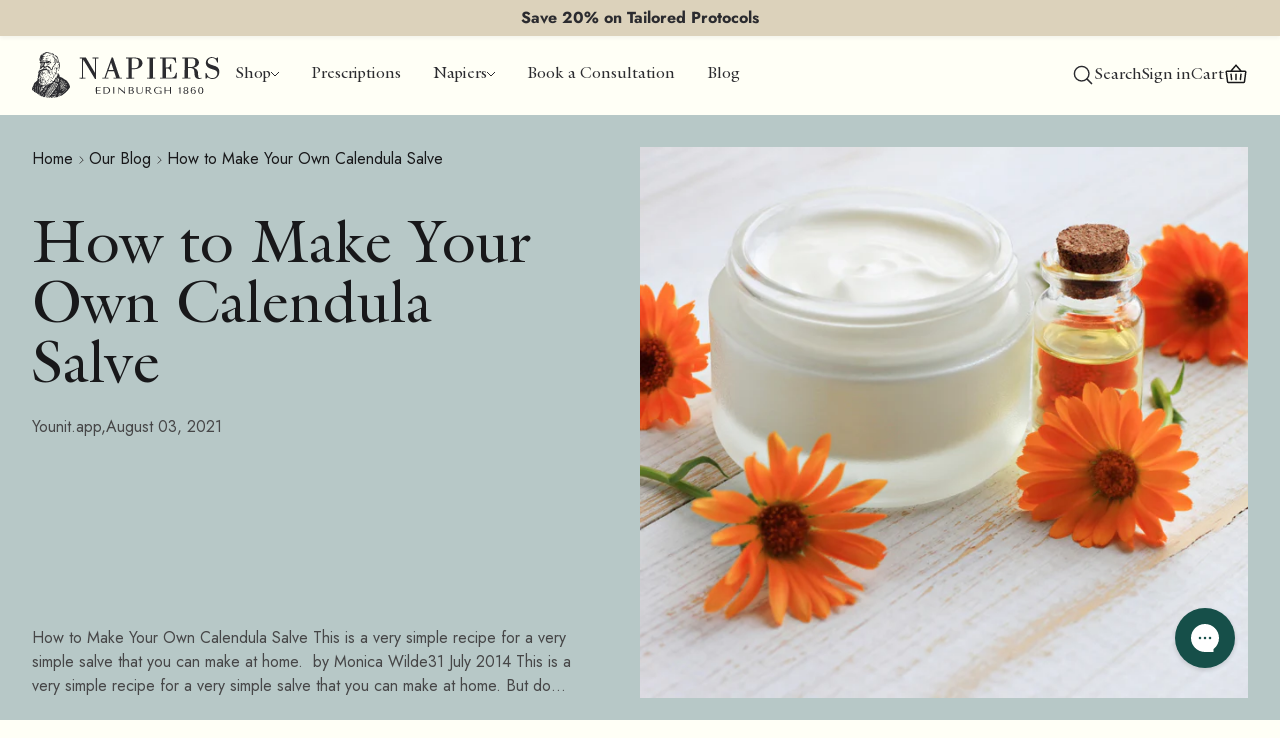

--- FILE ---
content_type: text/html; charset=utf-8
request_url: https://napiers.net/blogs/news/how-to-make-your-own-calendula-salve
body_size: 99457
content:
<!doctype html>
<html
	lang="en"
	class="template--article"
>
	<head>

    
    
    
    
    
      
      
    
  
		<script>
	// Google Consent Mode V2 integration script from Consentmo GDPR
	window.isenseRules = {};
	window.isenseRules.gcm = {
		gcmVersion: 2,
		integrationVersion: 2,
		initialState: 7,
		customChanges: false,
		consentUpdated: false,
		adsDataRedaction: true,
		urlPassthrough: false,
		storage: {
			ad_personalization: 'granted',
			ad_storage: 'granted',
			ad_user_data: 'granted',
			analytics_storage: 'granted',
			functionality_storage: 'granted',
			personalization_storage: 'granted',
			security_storage: 'granted',
			wait_for_update: 500,
		},
	};
	window.isenseRules.initializeGcm = function (rules) {
		let initialState = rules.initialState;
		let analyticsBlocked = initialState === 0 || initialState === 3 || initialState === 6 || initialState === 7;
		let marketingBlocked = initialState === 0 || initialState === 2 || initialState === 5 || initialState === 7;
		let functionalityBlocked = initialState === 4 || initialState === 5 || initialState === 6 || initialState === 7;

		let gdprCache = localStorage.getItem('gdprCache') ? JSON.parse(localStorage.getItem('gdprCache')) : null;
		if (gdprCache && typeof gdprCache.updatedPreferences !== 'undefined') {
			let updatedPreferences =
				gdprCache && typeof gdprCache.updatedPreferences !== 'undefined' ? gdprCache.updatedPreferences : null;
			analyticsBlocked = parseInt(updatedPreferences.indexOf('analytics')) > -1;
			marketingBlocked = parseInt(updatedPreferences.indexOf('marketing')) > -1;
			functionalityBlocked = parseInt(updatedPreferences.indexOf('functionality')) > -1;

			rules.consentUpdated = true;
		}

		isenseRules.gcm = {
			...rules,
			storage: {
				ad_personalization: marketingBlocked ? 'denied' : 'granted',
				ad_storage: marketingBlocked ? 'denied' : 'granted',
				ad_user_data: marketingBlocked ? 'denied' : 'granted',
				analytics_storage: analyticsBlocked ? 'denied' : 'granted',
				functionality_storage: functionalityBlocked ? 'denied' : 'granted',
				personalization_storage: functionalityBlocked ? 'denied' : 'granted',
				security_storage: 'granted',
				wait_for_update: 500,
			},
		};
	};

	// Google Consent Mode - initialization start
	window.isenseRules.initializeGcm({
		...window.isenseRules.gcm,
		adsDataRedaction: true,
		urlPassthrough: false,
		initialState: 1,
	});

	/*
	 * initialState acceptable values:
	 * 0 - Set both ad_storage and analytics_storage to denied
	 * 1 - Set all categories to granted
	 * 2 - Set only ad_storage to denied
	 * 3 - Set only analytics_storage to denied
	 * 4 - Set only functionality_storage to denied
	 * 5 - Set both ad_storage and functionality_storage to denied
	 * 6 - Set both analytics_storage and functionality_storage to denied
	 * 7 - Set all categories to denied
	 */

	window.dataLayer = window.dataLayer || [];
	function gtag() {
		window.dataLayer.push(arguments);
	}
	gtag('consent', 'default', isenseRules.gcm.storage);
	isenseRules.gcm.adsDataRedaction && gtag('set', 'ads_data_redaction', isenseRules.gcm.adsDataRedaction);
	isenseRules.gcm.urlPassthrough && gtag('set', 'url_passthrough', isenseRules.gcm.urlPassthrough);
</script>

  		<!-- Microsoft Consent Mode blocking script from Consentmo GDPR app -->
                <script id='gdpr-mcm-blocking-script'>
                  // Helper function to initialize UET tags
                  function initUETTag(tagId, isGranted) {
                    (function(w, d, t, r, u) {
                      var f, n, i;
                      w[u] = w[u] || [], f = function() {
                        var o = {
                          ti: tagId,
                          enableAutoSpaTracking: true
                        };
                        o.q = w[u]; w[u] = new UET(o); 
                        w[u].push('consent', 'default', {
                          'ad_storage': isGranted ? 'granted' : 'denied'
                        });

                        w[u].push('pageLoad');
                      }, n = d.createElement(t), n.src = r, n.async = 1, n.onload = n.onreadystatechange = function() {
                        var s = this.readyState;
                        s && s !== 'loaded' && s !== 'complete' || (f(), n.onload = n.onreadystatechange = null)
                      }, i = d.getElementsByTagName(t)[0], i.parentNode.insertBefore(n, i)
                    })(window, document, 'script', '//bat.bing.com/bat.js', 'uetq');
                  }
                
                  function setMicrosoftConsent(type = 'default', isGranted = false, executeUET) {
                    window.uetq = window.uetq || [];
                    window.uetq.push('consent', type, {
                      'ad_storage': isGranted ? 'granted' : 'denied'
                    });
                    if(executeUET) {
                      initUETTag("187031875", isGranted);
                    }
                  }
                  function checkConsentForMCM(adittionalChecks = 0, onlyUpdateConsent = false) {  
                    let gdprCache = localStorage.getItem('gdprCache') ? JSON.parse(localStorage.getItem('gdprCache')) : null;
                    let consentSettings = gdprCache && gdprCache.getCookieConsentSettings ? JSON.parse(gdprCache.getCookieConsentSettings) : null;
                    let countryDetection = gdprCache && gdprCache.countryDetection ? JSON.parse(gdprCache.countryDetection) : null;
                    let ccsCookie = (document.cookie.match(/^(?:.*;)?\s*cookieconsent_status\s*=\s*([^;]+)(?:.*)?$/)||[,null])[1];
                    if(consentSettings || (countryDetection && countryDetection.disable === '1')) {
                      if((consentSettings && consentSettings.status === 'disabled') || countryDetection.disable === '1'){
                        setMicrosoftConsent('default', true);
                        setMicrosoftConsent('update', true, true);
                      } else {
                        let updatedPreferences = gdprCache && typeof gdprCache.updatedPreferences !== 'undefined' ? gdprCache.updatedPreferences : null;
                        if(!onlyUpdateConsent) {
                          let initPreferences = parseInt(consentSettings.checkboxes_behavior);
                          let isDefaultMarketingEnabled = initPreferences === 1 || initPreferences === 3 || initPreferences === 4 || initPreferences === 6;
                          setMicrosoftConsent('default', isDefaultMarketingEnabled, updatedPreferences === null); 
                        }
                        if (updatedPreferences !== null) {
                          let isUpdatedMarketingEnabled = parseInt(updatedPreferences.indexOf('marketing')) === -1;
                          setMicrosoftConsent('update', isUpdatedMarketingEnabled, !onlyUpdateConsent);
                        }
                      }
                    } else {
                      if (adittionalChecks > 0) {
                        setTimeout(function() {
                          checkConsentForMCM(adittionalChecks - 1, onlyUpdateConsent);
                        }, 1000);
                      } else {
                        setMicrosoftConsent('default', true);
                        setMicrosoftConsent('update', true, true);
                      }
                    }
                  }
                
                  checkConsentForMCM(3);
                
                  window.addEventListener('click', function (e) {
                    if (e.target && typeof e.target.className === 'string' && e.target.className.indexOf('isense-cc-submit-consent') >= 0){
                      checkConsentForMCM(0, true);
                    }
                  });</script>
		<meta charset="utf-8">
		<meta name="viewport" content="width=device-width,initial-scale=1">
		<title>
			How to Make Your Own Calendula Salve
 &mdash; Napiers</title>
		<link rel="preconnect" href="https://cdn.shopify.com" crossorigin><link rel="preload" as="font" href="//napiers.net/cdn/fonts/jost/jost_n4.d47a1b6347ce4a4c9f437608011273009d91f2b7.woff2" type="font/woff2" crossorigin><link rel="preload" as="font" href="//napiers.net/cdn/fonts/jost/jost_n5.7c8497861ffd15f4e1284cd221f14658b0e95d61.woff2" type="font/woff2" crossorigin><link rel="preload" as="font" href="//napiers.net/cdn/fonts/jost/jost_n7.921dc18c13fa0b0c94c5e2517ffe06139c3615a3.woff2" type="font/woff2" crossorigin><link rel="preload" as="font" href="//napiers.net/cdn/fonts/jost/jost_i4.b690098389649750ada222b9763d55796c5283a5.woff2" type="font/woff2" crossorigin><link rel="preload" as="font" href="//napiers.net/cdn/fonts/jost/jost_i7.d8201b854e41e19d7ed9b1a31fe4fe71deea6d3f.woff2" type="font/woff2" crossorigin><style>
				
				@font-face {
  font-family: Jost;
  font-weight: 400;
  font-style: normal;
  font-display: fallback;
  src: url("//napiers.net/cdn/fonts/jost/jost_n4.d47a1b6347ce4a4c9f437608011273009d91f2b7.woff2") format("woff2"),
       url("//napiers.net/cdn/fonts/jost/jost_n4.791c46290e672b3f85c3d1c651ef2efa3819eadd.woff") format("woff");
}

				body {
					font-family: Jost, sans-serif;
					font-weight: 400;
					font-style: normal;
				}@font-face {
  font-family: Jost;
  font-weight: 700;
  font-style: normal;
  font-display: fallback;
  src: url("//napiers.net/cdn/fonts/jost/jost_n7.921dc18c13fa0b0c94c5e2517ffe06139c3615a3.woff2") format("woff2"),
       url("//napiers.net/cdn/fonts/jost/jost_n7.cbfc16c98c1e195f46c536e775e4e959c5f2f22b.woff") format("woff");
}

				@font-face {
  font-family: Jost;
  font-weight: 500;
  font-style: normal;
  font-display: fallback;
  src: url("//napiers.net/cdn/fonts/jost/jost_n5.7c8497861ffd15f4e1284cd221f14658b0e95d61.woff2") format("woff2"),
       url("//napiers.net/cdn/fonts/jost/jost_n5.fb6a06896db583cc2df5ba1b30d9c04383119dd9.woff") format("woff");
}

				@font-face {
  font-family: Jost;
  font-weight: 400;
  font-style: italic;
  font-display: fallback;
  src: url("//napiers.net/cdn/fonts/jost/jost_i4.b690098389649750ada222b9763d55796c5283a5.woff2") format("woff2"),
       url("//napiers.net/cdn/fonts/jost/jost_i4.fd766415a47e50b9e391ae7ec04e2ae25e7e28b0.woff") format("woff");
}

				@font-face {
  font-family: Jost;
  font-weight: 700;
  font-style: italic;
  font-display: fallback;
  src: url("//napiers.net/cdn/fonts/jost/jost_i7.d8201b854e41e19d7ed9b1a31fe4fe71deea6d3f.woff2") format("woff2"),
       url("//napiers.net/cdn/fonts/jost/jost_i7.eae515c34e26b6c853efddc3fc0c552e0de63757.woff") format("woff");
}

			</style><script src="//napiers.net/cdn/shop/t/26/assets/main.min.js?v=174286730860464224041745856147" type="module"></script>
		<link href="//napiers.net/cdn/shop/t/26/assets/main.min.css?v=149862374294325699101758729778" rel="stylesheet">

		<meta name="description" content="How to Make Your Own Calendula Salve This is a very simple recipe for a very simple salve that you can make at home.  by Monica Wilde31 July 2014 This is a very simple recipe for a very simple salve that you can make at home. But do not underestimate Calendula officinalis. This flower may look pretty and delicate but i"><link rel="icon" type="image/svg+xml" href="//napiers.net/cdn/shop/t/26/assets/favicon.svg?v=90176432179609127821745856147">
<link rel="apple-touch-icon" sizes="180x180" href="//napiers.net/cdn/shop/t/26/assets/apple-touch-icon.png?v=160161340150088544661745856147">
<link rel="manifest" href="//napiers.net/cdn/shop/t/26/assets/site.webmanifest?v=78457185863172107201745856391">
<link rel="mask-icon" href="//napiers.net/cdn/shop/t/26/assets/safari-pinned-tab.svg?v=25239784829246871211745856147" color="#164F49">
<meta name="apple-mobile-web-app-title" content="Napiers">
<meta name="application-name" content="Napiers The Herbalist">
<meta name="msapplication-TileColor" content="#164F49">
<meta name="theme-color" content="#164F49"><link rel="canonical" href="https://napiers.net/blogs/news/how-to-make-your-own-calendula-salve">
<link rel="sitemap" type="application/xml" title="Sitemap" href="/sitemap.xml">

<meta property="og:site_name" content="Napiers">
<meta property="og:url" content="https://napiers.net/blogs/news/how-to-make-your-own-calendula-salve">
<meta property="og:title" content="How to Make Your Own Calendula Salve">
<meta property="og:type" content="article">
<meta property="og:description" content="How to Make Your Own Calendula Salve This is a very simple recipe for a very simple salve that you can make at home.  by Monica Wilde31 July 2014 This is a very simple recipe for a very simple salve that you can make at home. But do not underestimate Calendula officinalis. This flower may look pretty and delicate but i"><meta property="og:image" content="http://napiers.net/cdn/shop/articles/how_to_calendula_salve.png?v=1711368041">
	<meta property="og:image:alt" content="How to Make Your Own Calendula Salve">
	<meta property="og:image:secure_url" content="https://napiers.net/cdn/shop/articles/how_to_calendula_salve.png?v=1711368041">
	<meta property="og:image:width" content="1376">
	<meta property="og:image:height" content="1248"><meta name="twitter:card" content="summary_large_image">
<meta name="twitter:title" content="How to Make Your Own Calendula Salve">
<meta name="twitter:description" content="How to Make Your Own Calendula Salve This is a very simple recipe for a very simple salve that you can make at home.  by Monica Wilde31 July 2014 This is a very simple recipe for a very simple salve that you can make at home. But do not underestimate Calendula officinalis. This flower may look pretty and delicate but i"><meta name="twitter:image" content="https://napiers.net/cdn/shop/articles/how_to_calendula_salve.png?v=1711368041">
	<meta name="twitter:image:alt" content="How to Make Your Own Calendula Salve">

		<script>window.performance && window.performance.mark && window.performance.mark('shopify.content_for_header.start');</script><meta name="google-site-verification" content="ZZDgc61RxHlGB8ktVH1P3NdU9qZAe2Ti3QyLKQkTsnw">
<meta name="google-site-verification" content="5SWtw7kuQXQw4Wx82_XoSfNGgAd0GVfXtj0wImqNmnU">
<meta name="facebook-domain-verification" content="2xmvlq4ng8kp48aw8yr99v8r7qng0a">
<meta id="shopify-digital-wallet" name="shopify-digital-wallet" content="/54896722120/digital_wallets/dialog">
<meta name="shopify-checkout-api-token" content="9e6acd7dd14c866ba8b446d8bf1066f5">
<link rel="alternate" type="application/atom+xml" title="Feed" href="/blogs/news.atom" />
<script async="async" src="/checkouts/internal/preloads.js?locale=en-GB"></script>
<link rel="preconnect" href="https://shop.app" crossorigin="anonymous">
<script async="async" src="https://shop.app/checkouts/internal/preloads.js?locale=en-GB&shop_id=54896722120" crossorigin="anonymous"></script>
<script id="apple-pay-shop-capabilities" type="application/json">{"shopId":54896722120,"countryCode":"GB","currencyCode":"GBP","merchantCapabilities":["supports3DS"],"merchantId":"gid:\/\/shopify\/Shop\/54896722120","merchantName":"Napiers","requiredBillingContactFields":["postalAddress","email","phone"],"requiredShippingContactFields":["postalAddress","email","phone"],"shippingType":"shipping","supportedNetworks":["visa","maestro","masterCard","amex","discover","elo"],"total":{"type":"pending","label":"Napiers","amount":"1.00"},"shopifyPaymentsEnabled":true,"supportsSubscriptions":true}</script>
<script id="shopify-features" type="application/json">{"accessToken":"9e6acd7dd14c866ba8b446d8bf1066f5","betas":["rich-media-storefront-analytics"],"domain":"napiers.net","predictiveSearch":true,"shopId":54896722120,"locale":"en"}</script>
<script>var Shopify = Shopify || {};
Shopify.shop = "napiers-shop.myshopify.com";
Shopify.locale = "en";
Shopify.currency = {"active":"GBP","rate":"1.0"};
Shopify.country = "GB";
Shopify.theme = {"name":"napiers\/main-newnav","id":179350372731,"schema_name":"napiers","schema_version":"1.0.0","theme_store_id":null,"role":"main"};
Shopify.theme.handle = "null";
Shopify.theme.style = {"id":null,"handle":null};
Shopify.cdnHost = "napiers.net/cdn";
Shopify.routes = Shopify.routes || {};
Shopify.routes.root = "/";</script>
<script type="module">!function(o){(o.Shopify=o.Shopify||{}).modules=!0}(window);</script>
<script>!function(o){function n(){var o=[];function n(){o.push(Array.prototype.slice.apply(arguments))}return n.q=o,n}var t=o.Shopify=o.Shopify||{};t.loadFeatures=n(),t.autoloadFeatures=n()}(window);</script>
<script>
  window.ShopifyPay = window.ShopifyPay || {};
  window.ShopifyPay.apiHost = "shop.app\/pay";
  window.ShopifyPay.redirectState = null;
</script>
<script id="shop-js-analytics" type="application/json">{"pageType":"article"}</script>
<script defer="defer" async type="module" src="//napiers.net/cdn/shopifycloud/shop-js/modules/v2/client.init-shop-cart-sync_IZsNAliE.en.esm.js"></script>
<script defer="defer" async type="module" src="//napiers.net/cdn/shopifycloud/shop-js/modules/v2/chunk.common_0OUaOowp.esm.js"></script>
<script type="module">
  await import("//napiers.net/cdn/shopifycloud/shop-js/modules/v2/client.init-shop-cart-sync_IZsNAliE.en.esm.js");
await import("//napiers.net/cdn/shopifycloud/shop-js/modules/v2/chunk.common_0OUaOowp.esm.js");

  window.Shopify.SignInWithShop?.initShopCartSync?.({"fedCMEnabled":true,"windoidEnabled":true});

</script>
<script>
  window.Shopify = window.Shopify || {};
  if (!window.Shopify.featureAssets) window.Shopify.featureAssets = {};
  window.Shopify.featureAssets['shop-js'] = {"shop-cart-sync":["modules/v2/client.shop-cart-sync_DLOhI_0X.en.esm.js","modules/v2/chunk.common_0OUaOowp.esm.js"],"init-fed-cm":["modules/v2/client.init-fed-cm_C6YtU0w6.en.esm.js","modules/v2/chunk.common_0OUaOowp.esm.js"],"shop-button":["modules/v2/client.shop-button_BCMx7GTG.en.esm.js","modules/v2/chunk.common_0OUaOowp.esm.js"],"shop-cash-offers":["modules/v2/client.shop-cash-offers_BT26qb5j.en.esm.js","modules/v2/chunk.common_0OUaOowp.esm.js","modules/v2/chunk.modal_CGo_dVj3.esm.js"],"init-windoid":["modules/v2/client.init-windoid_B9PkRMql.en.esm.js","modules/v2/chunk.common_0OUaOowp.esm.js"],"init-shop-email-lookup-coordinator":["modules/v2/client.init-shop-email-lookup-coordinator_DZkqjsbU.en.esm.js","modules/v2/chunk.common_0OUaOowp.esm.js"],"shop-toast-manager":["modules/v2/client.shop-toast-manager_Di2EnuM7.en.esm.js","modules/v2/chunk.common_0OUaOowp.esm.js"],"shop-login-button":["modules/v2/client.shop-login-button_BtqW_SIO.en.esm.js","modules/v2/chunk.common_0OUaOowp.esm.js","modules/v2/chunk.modal_CGo_dVj3.esm.js"],"avatar":["modules/v2/client.avatar_BTnouDA3.en.esm.js"],"pay-button":["modules/v2/client.pay-button_CWa-C9R1.en.esm.js","modules/v2/chunk.common_0OUaOowp.esm.js"],"init-shop-cart-sync":["modules/v2/client.init-shop-cart-sync_IZsNAliE.en.esm.js","modules/v2/chunk.common_0OUaOowp.esm.js"],"init-customer-accounts":["modules/v2/client.init-customer-accounts_DenGwJTU.en.esm.js","modules/v2/client.shop-login-button_BtqW_SIO.en.esm.js","modules/v2/chunk.common_0OUaOowp.esm.js","modules/v2/chunk.modal_CGo_dVj3.esm.js"],"init-shop-for-new-customer-accounts":["modules/v2/client.init-shop-for-new-customer-accounts_JdHXxpS9.en.esm.js","modules/v2/client.shop-login-button_BtqW_SIO.en.esm.js","modules/v2/chunk.common_0OUaOowp.esm.js","modules/v2/chunk.modal_CGo_dVj3.esm.js"],"init-customer-accounts-sign-up":["modules/v2/client.init-customer-accounts-sign-up_D6__K_p8.en.esm.js","modules/v2/client.shop-login-button_BtqW_SIO.en.esm.js","modules/v2/chunk.common_0OUaOowp.esm.js","modules/v2/chunk.modal_CGo_dVj3.esm.js"],"checkout-modal":["modules/v2/client.checkout-modal_C_ZQDY6s.en.esm.js","modules/v2/chunk.common_0OUaOowp.esm.js","modules/v2/chunk.modal_CGo_dVj3.esm.js"],"shop-follow-button":["modules/v2/client.shop-follow-button_XetIsj8l.en.esm.js","modules/v2/chunk.common_0OUaOowp.esm.js","modules/v2/chunk.modal_CGo_dVj3.esm.js"],"lead-capture":["modules/v2/client.lead-capture_DvA72MRN.en.esm.js","modules/v2/chunk.common_0OUaOowp.esm.js","modules/v2/chunk.modal_CGo_dVj3.esm.js"],"shop-login":["modules/v2/client.shop-login_ClXNxyh6.en.esm.js","modules/v2/chunk.common_0OUaOowp.esm.js","modules/v2/chunk.modal_CGo_dVj3.esm.js"],"payment-terms":["modules/v2/client.payment-terms_CNlwjfZz.en.esm.js","modules/v2/chunk.common_0OUaOowp.esm.js","modules/v2/chunk.modal_CGo_dVj3.esm.js"]};
</script>
<script>(function() {
  var isLoaded = false;
  function asyncLoad() {
    if (isLoaded) return;
    isLoaded = true;
    var urls = ["https:\/\/cdn.nfcube.com\/instafeed-1b3ea27df634b9105022fa13957a6b73.js?shop=napiers-shop.myshopify.com","https:\/\/ecommplugins-scripts.trustpilot.com\/v2.1\/js\/header.min.js?settings=eyJrZXkiOiIxZUJzaEdyM0w2VGNlOFZtIiwicyI6InNrdSJ9\u0026v=2.5\u0026shop=napiers-shop.myshopify.com","https:\/\/ecommplugins-trustboxsettings.trustpilot.com\/napiers-shop.myshopify.com.js?settings=1683104431674\u0026shop=napiers-shop.myshopify.com","https:\/\/widget.trustpilot.com\/bootstrap\/v5\/tp.widget.sync.bootstrap.min.js?shop=napiers-shop.myshopify.com","https:\/\/because-scripts.s3.us-east-2.amazonaws.com\/prod\/because-widget\/widget.js?shop=napiers-shop.myshopify.com","https:\/\/config.gorgias.chat\/bundle-loader\/01HS1ERQ2XJTRF3RQH2E41GK23?source=shopify1click\u0026shop=napiers-shop.myshopify.com","https:\/\/cdn.nfcube.com\/tiktok-bbf608b54e166964bd495b10bdcfeb8b.js?shop=napiers-shop.myshopify.com","https:\/\/cdn.rebuyengine.com\/onsite\/js\/rebuy.js?shop=napiers-shop.myshopify.com","https:\/\/cdn.rebuyengine.com\/onsite\/js\/rebuy.js?shop=napiers-shop.myshopify.com","https:\/\/cdn.9gtb.com\/loader.js?g_cvt_id=b4cafef0-0b61-43e1-8910-6fa43a6c1514\u0026shop=napiers-shop.myshopify.com","https:\/\/searchanise-ef84.kxcdn.com\/widgets\/shopify\/init.js?a=3X3r7H1B7Y\u0026shop=napiers-shop.myshopify.com","https:\/\/s3.eu-west-1.amazonaws.com\/production-klarna-il-shopify-osm\/0b7fe7c4a98ef8166eeafee767bc667686567a25\/napiers-shop.myshopify.com-1767052743749.js?shop=napiers-shop.myshopify.com","https:\/\/cdn.rebuyengine.com\/onsite\/js\/rebuy.js?shop=napiers-shop.myshopify.com","https:\/\/assets.loyoly.io\/public\/scripts\/referral.js?shop=napiers-shop.myshopify.com"];
    for (var i = 0; i < urls.length; i++) {
      var s = document.createElement('script');
      s.type = 'text/javascript';
      s.async = true;
      s.src = urls[i];
      var x = document.getElementsByTagName('script')[0];
      x.parentNode.insertBefore(s, x);
    }
  };
  if(window.attachEvent) {
    window.attachEvent('onload', asyncLoad);
  } else {
    window.addEventListener('load', asyncLoad, false);
  }
})();</script>
<script id="__st">var __st={"a":54896722120,"offset":0,"reqid":"ae4c76b7-c00f-4575-aed9-0b57d44f1851-1768383014","pageurl":"napiers.net\/blogs\/news\/how-to-make-your-own-calendula-salve","s":"articles-556457394376","u":"c897dc0132ab","p":"article","rtyp":"article","rid":556457394376};</script>
<script>window.ShopifyPaypalV4VisibilityTracking = true;</script>
<script id="captcha-bootstrap">!function(){'use strict';const t='contact',e='account',n='new_comment',o=[[t,t],['blogs',n],['comments',n],[t,'customer']],c=[[e,'customer_login'],[e,'guest_login'],[e,'recover_customer_password'],[e,'create_customer']],r=t=>t.map((([t,e])=>`form[action*='/${t}']:not([data-nocaptcha='true']) input[name='form_type'][value='${e}']`)).join(','),a=t=>()=>t?[...document.querySelectorAll(t)].map((t=>t.form)):[];function s(){const t=[...o],e=r(t);return a(e)}const i='password',u='form_key',d=['recaptcha-v3-token','g-recaptcha-response','h-captcha-response',i],f=()=>{try{return window.sessionStorage}catch{return}},m='__shopify_v',_=t=>t.elements[u];function p(t,e,n=!1){try{const o=window.sessionStorage,c=JSON.parse(o.getItem(e)),{data:r}=function(t){const{data:e,action:n}=t;return t[m]||n?{data:e,action:n}:{data:t,action:n}}(c);for(const[e,n]of Object.entries(r))t.elements[e]&&(t.elements[e].value=n);n&&o.removeItem(e)}catch(o){console.error('form repopulation failed',{error:o})}}const l='form_type',E='cptcha';function T(t){t.dataset[E]=!0}const w=window,h=w.document,L='Shopify',v='ce_forms',y='captcha';let A=!1;((t,e)=>{const n=(g='f06e6c50-85a8-45c8-87d0-21a2b65856fe',I='https://cdn.shopify.com/shopifycloud/storefront-forms-hcaptcha/ce_storefront_forms_captcha_hcaptcha.v1.5.2.iife.js',D={infoText:'Protected by hCaptcha',privacyText:'Privacy',termsText:'Terms'},(t,e,n)=>{const o=w[L][v],c=o.bindForm;if(c)return c(t,g,e,D).then(n);var r;o.q.push([[t,g,e,D],n]),r=I,A||(h.body.append(Object.assign(h.createElement('script'),{id:'captcha-provider',async:!0,src:r})),A=!0)});var g,I,D;w[L]=w[L]||{},w[L][v]=w[L][v]||{},w[L][v].q=[],w[L][y]=w[L][y]||{},w[L][y].protect=function(t,e){n(t,void 0,e),T(t)},Object.freeze(w[L][y]),function(t,e,n,w,h,L){const[v,y,A,g]=function(t,e,n){const i=e?o:[],u=t?c:[],d=[...i,...u],f=r(d),m=r(i),_=r(d.filter((([t,e])=>n.includes(e))));return[a(f),a(m),a(_),s()]}(w,h,L),I=t=>{const e=t.target;return e instanceof HTMLFormElement?e:e&&e.form},D=t=>v().includes(t);t.addEventListener('submit',(t=>{const e=I(t);if(!e)return;const n=D(e)&&!e.dataset.hcaptchaBound&&!e.dataset.recaptchaBound,o=_(e),c=g().includes(e)&&(!o||!o.value);(n||c)&&t.preventDefault(),c&&!n&&(function(t){try{if(!f())return;!function(t){const e=f();if(!e)return;const n=_(t);if(!n)return;const o=n.value;o&&e.removeItem(o)}(t);const e=Array.from(Array(32),(()=>Math.random().toString(36)[2])).join('');!function(t,e){_(t)||t.append(Object.assign(document.createElement('input'),{type:'hidden',name:u})),t.elements[u].value=e}(t,e),function(t,e){const n=f();if(!n)return;const o=[...t.querySelectorAll(`input[type='${i}']`)].map((({name:t})=>t)),c=[...d,...o],r={};for(const[a,s]of new FormData(t).entries())c.includes(a)||(r[a]=s);n.setItem(e,JSON.stringify({[m]:1,action:t.action,data:r}))}(t,e)}catch(e){console.error('failed to persist form',e)}}(e),e.submit())}));const S=(t,e)=>{t&&!t.dataset[E]&&(n(t,e.some((e=>e===t))),T(t))};for(const o of['focusin','change'])t.addEventListener(o,(t=>{const e=I(t);D(e)&&S(e,y())}));const B=e.get('form_key'),M=e.get(l),P=B&&M;t.addEventListener('DOMContentLoaded',(()=>{const t=y();if(P)for(const e of t)e.elements[l].value===M&&p(e,B);[...new Set([...A(),...v().filter((t=>'true'===t.dataset.shopifyCaptcha))])].forEach((e=>S(e,t)))}))}(h,new URLSearchParams(w.location.search),n,t,e,['guest_login'])})(!0,!0)}();</script>
<script integrity="sha256-4kQ18oKyAcykRKYeNunJcIwy7WH5gtpwJnB7kiuLZ1E=" data-source-attribution="shopify.loadfeatures" defer="defer" src="//napiers.net/cdn/shopifycloud/storefront/assets/storefront/load_feature-a0a9edcb.js" crossorigin="anonymous"></script>
<script crossorigin="anonymous" defer="defer" src="//napiers.net/cdn/shopifycloud/storefront/assets/shopify_pay/storefront-65b4c6d7.js?v=20250812"></script>
<script data-source-attribution="shopify.dynamic_checkout.dynamic.init">var Shopify=Shopify||{};Shopify.PaymentButton=Shopify.PaymentButton||{isStorefrontPortableWallets:!0,init:function(){window.Shopify.PaymentButton.init=function(){};var t=document.createElement("script");t.src="https://napiers.net/cdn/shopifycloud/portable-wallets/latest/portable-wallets.en.js",t.type="module",document.head.appendChild(t)}};
</script>
<script data-source-attribution="shopify.dynamic_checkout.buyer_consent">
  function portableWalletsHideBuyerConsent(e){var t=document.getElementById("shopify-buyer-consent"),n=document.getElementById("shopify-subscription-policy-button");t&&n&&(t.classList.add("hidden"),t.setAttribute("aria-hidden","true"),n.removeEventListener("click",e))}function portableWalletsShowBuyerConsent(e){var t=document.getElementById("shopify-buyer-consent"),n=document.getElementById("shopify-subscription-policy-button");t&&n&&(t.classList.remove("hidden"),t.removeAttribute("aria-hidden"),n.addEventListener("click",e))}window.Shopify?.PaymentButton&&(window.Shopify.PaymentButton.hideBuyerConsent=portableWalletsHideBuyerConsent,window.Shopify.PaymentButton.showBuyerConsent=portableWalletsShowBuyerConsent);
</script>
<script data-source-attribution="shopify.dynamic_checkout.cart.bootstrap">document.addEventListener("DOMContentLoaded",(function(){function t(){return document.querySelector("shopify-accelerated-checkout-cart, shopify-accelerated-checkout")}if(t())Shopify.PaymentButton.init();else{new MutationObserver((function(e,n){t()&&(Shopify.PaymentButton.init(),n.disconnect())})).observe(document.body,{childList:!0,subtree:!0})}}));
</script>
<link id="shopify-accelerated-checkout-styles" rel="stylesheet" media="screen" href="https://napiers.net/cdn/shopifycloud/portable-wallets/latest/accelerated-checkout-backwards-compat.css" crossorigin="anonymous">
<style id="shopify-accelerated-checkout-cart">
        #shopify-buyer-consent {
  margin-top: 1em;
  display: inline-block;
  width: 100%;
}

#shopify-buyer-consent.hidden {
  display: none;
}

#shopify-subscription-policy-button {
  background: none;
  border: none;
  padding: 0;
  text-decoration: underline;
  font-size: inherit;
  cursor: pointer;
}

#shopify-subscription-policy-button::before {
  box-shadow: none;
}

      </style>

<script>window.performance && window.performance.mark && window.performance.mark('shopify.content_for_header.end');</script>
		<meta name="google-site-verification" content="JnT8jzLng37FHy7YJnX6ysifkIL728HHNqb2BkY4_rk">
		<script>
			var initGorgiasChatPromise = window.GorgiasChat
				? window.GorgiasChat.init()
				: new Promise(function (resolve) {
						window.addEventListener('gorgias-widget-loaded', function () {
							resolve();
						});
					});

			initGorgiasChatPromise.then(async () => {
				GorgiasChat.hidePoweredBy(true);
			});
		</script><script type="text/javascript">
    (function(c,l,a,r,i,t,y){
        c[a]=c[a]||function(){(c[a].q=c[a].q||[]).push(arguments)};
        t=l.createElement(r);t.async=1;t.src="https://www.clarity.ms/tag/"+i;
        y=l.getElementsByTagName(r)[0];y.parentNode.insertBefore(t,y);
    })(window, document, "clarity", "script", "p0ihxnagcn");
</script>
      
<link rel="preconnect" href="https://fonts.googleapis.com">
<link rel="preconnect" href="https://fonts.gstatic.com" crossorigin>
<link href="https://fonts.googleapis.com/css2?family=Jost:wght@300&display=swap" rel="stylesheet">
	<!-- BEGIN app block: shopify://apps/consentmo-gdpr/blocks/gdpr_cookie_consent/4fbe573f-a377-4fea-9801-3ee0858cae41 -->


<!-- END app block --><!-- BEGIN app block: shopify://apps/simprosys-google-shopping-feed/blocks/core_settings_block/1f0b859e-9fa6-4007-97e8-4513aff5ff3b --><!-- BEGIN: GSF App Core Tags & Scripts by Simprosys Google Shopping Feed -->









<!-- END: GSF App Core Tags & Scripts by Simprosys Google Shopping Feed -->
<!-- END app block --><!-- BEGIN app block: shopify://apps/microsoft-clarity/blocks/clarity_js/31c3d126-8116-4b4a-8ba1-baeda7c4aeea -->
<script type="text/javascript">
  (function (c, l, a, r, i, t, y) {
    c[a] = c[a] || function () { (c[a].q = c[a].q || []).push(arguments); };
    t = l.createElement(r); t.async = 1; t.src = "https://www.clarity.ms/tag/" + i + "?ref=shopify";
    y = l.getElementsByTagName(r)[0]; y.parentNode.insertBefore(t, y);

    c.Shopify.loadFeatures([{ name: "consent-tracking-api", version: "0.1" }], error => {
      if (error) {
        console.error("Error loading Shopify features:", error);
        return;
      }

      c[a]('consentv2', {
        ad_Storage: c.Shopify.customerPrivacy.marketingAllowed() ? "granted" : "denied",
        analytics_Storage: c.Shopify.customerPrivacy.analyticsProcessingAllowed() ? "granted" : "denied",
      });
    });

    l.addEventListener("visitorConsentCollected", function (e) {
      c[a]('consentv2', {
        ad_Storage: e.detail.marketingAllowed ? "granted" : "denied",
        analytics_Storage: e.detail.analyticsAllowed ? "granted" : "denied",
      });
    });
  })(window, document, "clarity", "script", "p0ihxnagcn");
</script>



<!-- END app block --><!-- BEGIN app block: shopify://apps/elevar-conversion-tracking/blocks/dataLayerEmbed/bc30ab68-b15c-4311-811f-8ef485877ad6 -->



<script type="module" dynamic>
  const configUrl = "/a/elevar/static/configs/4328875bd716dfd3187753ee0c8a2bc1180e6793/config.js";
  const config = (await import(configUrl)).default;
  const scriptUrl = config.script_src_app_theme_embed;

  if (scriptUrl) {
    const { handler } = await import(scriptUrl);

    await handler(
      config,
      {
        cartData: {
  marketId: "1253146843",
  attributes:{},
  cartTotal: "0.0",
  currencyCode:"GBP",
  items: []
}
,
        user: {cartTotal: "0.0",
    currencyCode:"GBP",customer: {},
}
,
        isOnCartPage:false,
        collectionView:null,
        searchResultsView:null,
        productView:null,
        checkoutComplete: null
      }
    );
  }
</script>


<!-- END app block --><!-- BEGIN app block: shopify://apps/klaviyo-email-marketing-sms/blocks/klaviyo-onsite-embed/2632fe16-c075-4321-a88b-50b567f42507 -->












  <script async src="https://static.klaviyo.com/onsite/js/TfcFE8/klaviyo.js?company_id=TfcFE8"></script>
  <script>!function(){if(!window.klaviyo){window._klOnsite=window._klOnsite||[];try{window.klaviyo=new Proxy({},{get:function(n,i){return"push"===i?function(){var n;(n=window._klOnsite).push.apply(n,arguments)}:function(){for(var n=arguments.length,o=new Array(n),w=0;w<n;w++)o[w]=arguments[w];var t="function"==typeof o[o.length-1]?o.pop():void 0,e=new Promise((function(n){window._klOnsite.push([i].concat(o,[function(i){t&&t(i),n(i)}]))}));return e}}})}catch(n){window.klaviyo=window.klaviyo||[],window.klaviyo.push=function(){var n;(n=window._klOnsite).push.apply(n,arguments)}}}}();</script>

  




  <script>
    window.klaviyoReviewsProductDesignMode = false
  </script>







<!-- END app block --><!-- BEGIN app block: shopify://apps/judge-me-reviews/blocks/judgeme_core/61ccd3b1-a9f2-4160-9fe9-4fec8413e5d8 --><!-- Start of Judge.me Core -->






<link rel="dns-prefetch" href="https://cdnwidget.judge.me">
<link rel="dns-prefetch" href="https://cdn.judge.me">
<link rel="dns-prefetch" href="https://cdn1.judge.me">
<link rel="dns-prefetch" href="https://api.judge.me">

<script data-cfasync='false' class='jdgm-settings-script'>window.jdgmSettings={"pagination":5,"disable_web_reviews":false,"badge_no_review_text":"No reviews","badge_n_reviews_text":"{{ n }} review/reviews","hide_badge_preview_if_no_reviews":true,"badge_hide_text":false,"enforce_center_preview_badge":false,"widget_title":"Customer Reviews","widget_open_form_text":"Write a review","widget_close_form_text":"Cancel review","widget_refresh_page_text":"Refresh page","widget_summary_text":"Based on {{ number_of_reviews }} review/reviews","widget_no_review_text":"Be the first to write a review","widget_name_field_text":"Display name","widget_verified_name_field_text":"Verified Name (public)","widget_name_placeholder_text":"Display name","widget_required_field_error_text":"This field is required.","widget_email_field_text":"Email address","widget_verified_email_field_text":"Verified Email (private, can not be edited)","widget_email_placeholder_text":"Your email address","widget_email_field_error_text":"Please enter a valid email address.","widget_rating_field_text":"Rating","widget_review_title_field_text":"Review Title","widget_review_title_placeholder_text":"Give your review a title","widget_review_body_field_text":"Review content","widget_review_body_placeholder_text":"Start writing here...","widget_pictures_field_text":"Picture/Video (optional)","widget_submit_review_text":"Submit Review","widget_submit_verified_review_text":"Submit Verified Review","widget_submit_success_msg_with_auto_publish":"Thank you! Please refresh the page in a few moments to see your review. You can remove or edit your review by logging into \u003ca href='https://judge.me/login' target='_blank' rel='nofollow noopener'\u003eJudge.me\u003c/a\u003e","widget_submit_success_msg_no_auto_publish":"Thank you! Your review will be published as soon as it is approved by the shop admin. You can remove or edit your review by logging into \u003ca href='https://judge.me/login' target='_blank' rel='nofollow noopener'\u003eJudge.me\u003c/a\u003e","widget_show_default_reviews_out_of_total_text":"Showing {{ n_reviews_shown }} out of {{ n_reviews }} reviews.","widget_show_all_link_text":"Show all","widget_show_less_link_text":"Show less","widget_author_said_text":"{{ reviewer_name }} said:","widget_days_text":"{{ n }} days ago","widget_weeks_text":"{{ n }} week/weeks ago","widget_months_text":"{{ n }} month/months ago","widget_years_text":"{{ n }} year/years ago","widget_yesterday_text":"Yesterday","widget_today_text":"Today","widget_replied_text":"\u003e\u003e {{ shop_name }} replied:","widget_read_more_text":"Read more","widget_reviewer_name_as_initial":"","widget_rating_filter_color":"#164F49","widget_rating_filter_see_all_text":"See all reviews","widget_sorting_most_recent_text":"Most Recent","widget_sorting_highest_rating_text":"Highest Rating","widget_sorting_lowest_rating_text":"Lowest Rating","widget_sorting_with_pictures_text":"Only Pictures","widget_sorting_most_helpful_text":"Most Helpful","widget_open_question_form_text":"Ask a question","widget_reviews_subtab_text":"Reviews","widget_questions_subtab_text":"Questions","widget_question_label_text":"Question","widget_answer_label_text":"Answer","widget_question_placeholder_text":"Write your question here","widget_submit_question_text":"Submit Question","widget_question_submit_success_text":"Thank you for your question! We will notify you once it gets answered.","verified_badge_text":"Verified","verified_badge_bg_color":"","verified_badge_text_color":"#FFFFF6","verified_badge_placement":"left-of-reviewer-name","widget_review_max_height":3,"widget_hide_border":false,"widget_social_share":true,"widget_thumb":true,"widget_review_location_show":false,"widget_location_format":"full_country_name","all_reviews_include_out_of_store_products":true,"all_reviews_out_of_store_text":"(out of store)","all_reviews_pagination":100,"all_reviews_product_name_prefix_text":"about","enable_review_pictures":true,"enable_question_anwser":false,"widget_theme":"default","review_date_format":"dd/mm/yy","default_sort_method":"most-recent","widget_product_reviews_subtab_text":"Product Reviews","widget_shop_reviews_subtab_text":"Shop Reviews","widget_other_products_reviews_text":"Reviews for other products","widget_store_reviews_subtab_text":"Store reviews","widget_no_store_reviews_text":"This store hasn't received any reviews yet","widget_web_restriction_product_reviews_text":"This product hasn't received any reviews yet","widget_no_items_text":"No items found","widget_show_more_text":"Show more","widget_write_a_store_review_text":"Write a Store Review","widget_other_languages_heading":"Reviews in Other Languages","widget_translate_review_text":"Translate review to {{ language }}","widget_translating_review_text":"Translating...","widget_show_original_translation_text":"Show original ({{ language }})","widget_translate_review_failed_text":"Review couldn't be translated.","widget_translate_review_retry_text":"Retry","widget_translate_review_try_again_later_text":"Try again later","show_product_url_for_grouped_product":false,"widget_sorting_pictures_first_text":"Pictures First","show_pictures_on_all_rev_page_mobile":false,"show_pictures_on_all_rev_page_desktop":false,"floating_tab_hide_mobile_install_preference":false,"floating_tab_button_name":"★ Reviews","floating_tab_title":"Let customers speak for us","floating_tab_button_color":"","floating_tab_button_background_color":"","floating_tab_url":"","floating_tab_url_enabled":false,"floating_tab_tab_style":"text","all_reviews_text_badge_text":"Customers rate us {{ shop.metafields.judgeme.all_reviews_rating | round: 1 }}/5 based on {{ shop.metafields.judgeme.all_reviews_count }} reviews.","all_reviews_text_badge_text_branded_style":"{{ shop.metafields.judgeme.all_reviews_rating | round: 1 }} out of 5 stars based on {{ shop.metafields.judgeme.all_reviews_count }} reviews","is_all_reviews_text_badge_a_link":false,"show_stars_for_all_reviews_text_badge":false,"all_reviews_text_badge_url":"","all_reviews_text_style":"branded","all_reviews_text_color_style":"judgeme_brand_color","all_reviews_text_color":"#108474","all_reviews_text_show_jm_brand":true,"featured_carousel_show_header":true,"featured_carousel_title":"Let customers speak for us","testimonials_carousel_title":"Customers are saying","videos_carousel_title":"Real customer stories","cards_carousel_title":"Customers are saying","featured_carousel_count_text":"from {{ n }} reviews","featured_carousel_add_link_to_all_reviews_page":false,"featured_carousel_url":"","featured_carousel_show_images":true,"featured_carousel_autoslide_interval":5,"featured_carousel_arrows_on_the_sides":false,"featured_carousel_height":250,"featured_carousel_width":80,"featured_carousel_image_size":0,"featured_carousel_image_height":250,"featured_carousel_arrow_color":"#eeeeee","verified_count_badge_style":"branded","verified_count_badge_orientation":"horizontal","verified_count_badge_color_style":"judgeme_brand_color","verified_count_badge_color":"#108474","is_verified_count_badge_a_link":false,"verified_count_badge_url":"","verified_count_badge_show_jm_brand":true,"widget_rating_preset_default":5,"widget_first_sub_tab":"product-reviews","widget_show_histogram":true,"widget_histogram_use_custom_color":true,"widget_pagination_use_custom_color":true,"widget_star_use_custom_color":false,"widget_verified_badge_use_custom_color":false,"widget_write_review_use_custom_color":false,"picture_reminder_submit_button":"Upload Pictures","enable_review_videos":true,"mute_video_by_default":false,"widget_sorting_videos_first_text":"Videos First","widget_review_pending_text":"Pending","featured_carousel_items_for_large_screen":3,"social_share_options_order":"Facebook,Twitter","remove_microdata_snippet":false,"disable_json_ld":false,"enable_json_ld_products":false,"preview_badge_show_question_text":false,"preview_badge_no_question_text":"No questions","preview_badge_n_question_text":"{{ number_of_questions }} question/questions","qa_badge_show_icon":false,"qa_badge_position":"same-row","remove_judgeme_branding":true,"widget_add_search_bar":false,"widget_search_bar_placeholder":"Search","widget_sorting_verified_only_text":"Verified only","featured_carousel_theme":"default","featured_carousel_show_rating":true,"featured_carousel_show_title":true,"featured_carousel_show_body":true,"featured_carousel_show_date":false,"featured_carousel_show_reviewer":true,"featured_carousel_show_product":false,"featured_carousel_header_background_color":"#108474","featured_carousel_header_text_color":"#ffffff","featured_carousel_name_product_separator":"reviewed","featured_carousel_full_star_background":"#108474","featured_carousel_empty_star_background":"#dadada","featured_carousel_vertical_theme_background":"#f9fafb","featured_carousel_verified_badge_enable":true,"featured_carousel_verified_badge_color":"#108474","featured_carousel_border_style":"round","featured_carousel_review_line_length_limit":3,"featured_carousel_more_reviews_button_text":"Read more reviews","featured_carousel_view_product_button_text":"View product","all_reviews_page_load_reviews_on":"scroll","all_reviews_page_load_more_text":"Load More Reviews","disable_fb_tab_reviews":false,"enable_ajax_cdn_cache":false,"widget_advanced_speed_features":5,"widget_public_name_text":"displayed publicly like","default_reviewer_name":"John Smith","default_reviewer_name_has_non_latin":true,"widget_reviewer_anonymous":"Anonymous","medals_widget_title":"Judge.me Review Medals","medals_widget_background_color":"#f9fafb","medals_widget_position":"footer_all_pages","medals_widget_border_color":"#f9fafb","medals_widget_verified_text_position":"left","medals_widget_use_monochromatic_version":false,"medals_widget_elements_color":"#108474","show_reviewer_avatar":false,"widget_invalid_yt_video_url_error_text":"Not a YouTube video URL","widget_max_length_field_error_text":"Please enter no more than {0} characters.","widget_show_country_flag":true,"widget_show_collected_via_shop_app":true,"widget_verified_by_shop_badge_style":"light","widget_verified_by_shop_text":"Verified by Shop","widget_show_photo_gallery":true,"widget_load_with_code_splitting":true,"widget_ugc_install_preference":false,"widget_ugc_title":"Made by us, Shared by you","widget_ugc_subtitle":"Tag us to see your picture featured in our page","widget_ugc_arrows_color":"#ffffff","widget_ugc_primary_button_text":"Buy Now","widget_ugc_primary_button_background_color":"#108474","widget_ugc_primary_button_text_color":"#ffffff","widget_ugc_primary_button_border_width":"0","widget_ugc_primary_button_border_style":"none","widget_ugc_primary_button_border_color":"#108474","widget_ugc_primary_button_border_radius":"25","widget_ugc_secondary_button_text":"Load More","widget_ugc_secondary_button_background_color":"#ffffff","widget_ugc_secondary_button_text_color":"#108474","widget_ugc_secondary_button_border_width":"2","widget_ugc_secondary_button_border_style":"solid","widget_ugc_secondary_button_border_color":"#108474","widget_ugc_secondary_button_border_radius":"25","widget_ugc_reviews_button_text":"View Reviews","widget_ugc_reviews_button_background_color":"#ffffff","widget_ugc_reviews_button_text_color":"#108474","widget_ugc_reviews_button_border_width":"2","widget_ugc_reviews_button_border_style":"solid","widget_ugc_reviews_button_border_color":"#108474","widget_ugc_reviews_button_border_radius":"25","widget_ugc_reviews_button_link_to":"judgeme-reviews-page","widget_ugc_show_post_date":true,"widget_ugc_max_width":"800","widget_rating_metafield_value_type":true,"widget_primary_color":"#164F49","widget_enable_secondary_color":true,"widget_secondary_color":"#FFFFF6","widget_summary_average_rating_text":"{{ average_rating }} out of 5","widget_media_grid_title":"Customer photos \u0026 videos","widget_media_grid_see_more_text":"See more","widget_round_style":false,"widget_show_product_medals":true,"widget_verified_by_judgeme_text":"Verified by Judge.me","widget_show_store_medals":true,"widget_verified_by_judgeme_text_in_store_medals":"Verified by Judge.me","widget_media_field_exceed_quantity_message":"Sorry, we can only accept {{ max_media }} for one review.","widget_media_field_exceed_limit_message":"{{ file_name }} is too large, please select a {{ media_type }} less than {{ size_limit }}MB.","widget_review_submitted_text":"Review Submitted!","widget_question_submitted_text":"Question Submitted!","widget_close_form_text_question":"Cancel","widget_write_your_answer_here_text":"Write your answer here","widget_enabled_branded_link":true,"widget_show_collected_by_judgeme":false,"widget_reviewer_name_color":"","widget_write_review_text_color":"#FFFFF6","widget_write_review_bg_color":"","widget_collected_by_judgeme_text":"collected by Judge.me","widget_pagination_type":"load_more","widget_load_more_text":"Load More","widget_load_more_color":"#164F49","widget_full_review_text":"Full Review","widget_read_more_reviews_text":"Read More Reviews","widget_read_questions_text":"Read Questions","widget_questions_and_answers_text":"Questions \u0026 Answers","widget_verified_by_text":"Verified by","widget_verified_text":"Verified","widget_number_of_reviews_text":"{{ number_of_reviews }} reviews","widget_back_button_text":"Back","widget_next_button_text":"Next","widget_custom_forms_filter_button":"Filters","custom_forms_style":"horizontal","widget_show_review_information":false,"how_reviews_are_collected":"How reviews are collected?","widget_show_review_keywords":false,"widget_gdpr_statement":"How we use your data: We'll only contact you about the review you left, and only if necessary. By submitting your review, you agree to Judge.me's \u003ca href='https://judge.me/terms' target='_blank' rel='nofollow noopener'\u003eterms\u003c/a\u003e, \u003ca href='https://judge.me/privacy' target='_blank' rel='nofollow noopener'\u003eprivacy\u003c/a\u003e and \u003ca href='https://judge.me/content-policy' target='_blank' rel='nofollow noopener'\u003econtent\u003c/a\u003e policies.","widget_multilingual_sorting_enabled":false,"widget_translate_review_content_enabled":false,"widget_translate_review_content_method":"manual","popup_widget_review_selection":"automatically_with_pictures","popup_widget_round_border_style":true,"popup_widget_show_title":true,"popup_widget_show_body":true,"popup_widget_show_reviewer":false,"popup_widget_show_product":true,"popup_widget_show_pictures":true,"popup_widget_use_review_picture":true,"popup_widget_show_on_home_page":true,"popup_widget_show_on_product_page":true,"popup_widget_show_on_collection_page":true,"popup_widget_show_on_cart_page":true,"popup_widget_position":"bottom_left","popup_widget_first_review_delay":5,"popup_widget_duration":5,"popup_widget_interval":5,"popup_widget_review_count":5,"popup_widget_hide_on_mobile":true,"review_snippet_widget_round_border_style":true,"review_snippet_widget_card_color":"#FFFFFF","review_snippet_widget_slider_arrows_background_color":"#FFFFFF","review_snippet_widget_slider_arrows_color":"#000000","review_snippet_widget_star_color":"#108474","show_product_variant":false,"all_reviews_product_variant_label_text":"Variant: ","widget_show_verified_branding":false,"widget_ai_summary_title":"Customers say","widget_ai_summary_disclaimer":"AI-powered review summary based on recent customer reviews","widget_show_ai_summary":false,"widget_show_ai_summary_bg":false,"widget_show_review_title_input":true,"redirect_reviewers_invited_via_email":"external_form","request_store_review_after_product_review":false,"request_review_other_products_in_order":false,"review_form_color_scheme":"default","review_form_corner_style":"square","review_form_star_color":{},"review_form_text_color":"#333333","review_form_background_color":"#ffffff","review_form_field_background_color":"#fafafa","review_form_button_color":{},"review_form_button_text_color":"#ffffff","review_form_modal_overlay_color":"#000000","review_content_screen_title_text":"How would you rate this product?","review_content_introduction_text":"We would love it if you would share a bit about your experience.","store_review_form_title_text":"How would you rate this store?","store_review_form_introduction_text":"We would love it if you would share a bit about your experience.","show_review_guidance_text":true,"one_star_review_guidance_text":"Poor","five_star_review_guidance_text":"Great","customer_information_screen_title_text":"About you","customer_information_introduction_text":"Please tell us more about you.","custom_questions_screen_title_text":"Your experience in more detail","custom_questions_introduction_text":"Here are a few questions to help us understand more about your experience.","review_submitted_screen_title_text":"Thanks for your review!","review_submitted_screen_thank_you_text":"We are processing it and it will appear on the store soon.","review_submitted_screen_email_verification_text":"Please confirm your email by clicking the link we just sent you. This helps us keep reviews authentic.","review_submitted_request_store_review_text":"Would you like to share your experience of shopping with us?","review_submitted_review_other_products_text":"Would you like to review these products?","store_review_screen_title_text":"Would you like to share your experience of shopping with us?","store_review_introduction_text":"We value your feedback and use it to improve. Please share any thoughts or suggestions you have.","reviewer_media_screen_title_picture_text":"Share a picture","reviewer_media_introduction_picture_text":"Upload a photo to support your review.","reviewer_media_screen_title_video_text":"Share a video","reviewer_media_introduction_video_text":"Upload a video to support your review.","reviewer_media_screen_title_picture_or_video_text":"Share a picture or video","reviewer_media_introduction_picture_or_video_text":"Upload a photo or video to support your review.","reviewer_media_youtube_url_text":"Paste your Youtube URL here","advanced_settings_next_step_button_text":"Next","advanced_settings_close_review_button_text":"Close","modal_write_review_flow":false,"write_review_flow_required_text":"Required","write_review_flow_privacy_message_text":"We respect your privacy.","write_review_flow_anonymous_text":"Post review as anonymous","write_review_flow_visibility_text":"This won't be visible to other customers.","write_review_flow_multiple_selection_help_text":"Select as many as you like","write_review_flow_single_selection_help_text":"Select one option","write_review_flow_required_field_error_text":"This field is required","write_review_flow_invalid_email_error_text":"Please enter a valid email address","write_review_flow_max_length_error_text":"Max. {{ max_length }} characters.","write_review_flow_media_upload_text":"\u003cb\u003eClick to upload\u003c/b\u003e or drag and drop","write_review_flow_gdpr_statement":"We'll only contact you about your review if necessary. By submitting your review, you agree to our \u003ca href='https://judge.me/terms' target='_blank' rel='nofollow noopener'\u003eterms and conditions\u003c/a\u003e and \u003ca href='https://judge.me/privacy' target='_blank' rel='nofollow noopener'\u003eprivacy policy\u003c/a\u003e.","rating_only_reviews_enabled":false,"show_negative_reviews_help_screen":false,"new_review_flow_help_screen_rating_threshold":3,"negative_review_resolution_screen_title_text":"Tell us more","negative_review_resolution_text":"Your experience matters to us. If there were issues with your purchase, we're here to help. Feel free to reach out to us, we'd love the opportunity to make things right.","negative_review_resolution_button_text":"Contact us","negative_review_resolution_proceed_with_review_text":"Leave a review","negative_review_resolution_subject":"Issue with purchase from {{ shop_name }}.{{ order_name }}","preview_badge_collection_page_install_status":false,"widget_review_custom_css":"","preview_badge_custom_css":"","preview_badge_stars_count":"5-stars","featured_carousel_custom_css":"","floating_tab_custom_css":"","all_reviews_widget_custom_css":"","medals_widget_custom_css":"","verified_badge_custom_css":"","all_reviews_text_custom_css":"","transparency_badges_collected_via_store_invite":false,"transparency_badges_from_another_provider":false,"transparency_badges_collected_from_store_visitor":false,"transparency_badges_collected_by_verified_review_provider":false,"transparency_badges_earned_reward":false,"transparency_badges_collected_via_store_invite_text":"Review collected via store invitation","transparency_badges_from_another_provider_text":"Review collected from another provider","transparency_badges_collected_from_store_visitor_text":"Review collected from a store visitor","transparency_badges_written_in_google_text":"Review written in Google","transparency_badges_written_in_etsy_text":"Review written in Etsy","transparency_badges_written_in_shop_app_text":"Review written in Shop App","transparency_badges_earned_reward_text":"Review earned a reward for future purchase","product_review_widget_per_page":10,"widget_store_review_label_text":"Review about the store","checkout_comment_extension_title_on_product_page":"Customer Comments","checkout_comment_extension_num_latest_comment_show":5,"checkout_comment_extension_format":"name_and_timestamp","checkout_comment_customer_name":"last_initial","checkout_comment_comment_notification":true,"preview_badge_collection_page_install_preference":false,"preview_badge_home_page_install_preference":false,"preview_badge_product_page_install_preference":false,"review_widget_install_preference":"","review_carousel_install_preference":false,"floating_reviews_tab_install_preference":"none","verified_reviews_count_badge_install_preference":false,"all_reviews_text_install_preference":false,"review_widget_best_location":false,"judgeme_medals_install_preference":false,"review_widget_revamp_enabled":false,"review_widget_qna_enabled":false,"review_widget_header_theme":"minimal","review_widget_widget_title_enabled":true,"review_widget_header_text_size":"medium","review_widget_header_text_weight":"regular","review_widget_average_rating_style":"compact","review_widget_bar_chart_enabled":true,"review_widget_bar_chart_type":"numbers","review_widget_bar_chart_style":"standard","review_widget_expanded_media_gallery_enabled":false,"review_widget_reviews_section_theme":"standard","review_widget_image_style":"thumbnails","review_widget_review_image_ratio":"square","review_widget_stars_size":"medium","review_widget_verified_badge":"standard_text","review_widget_review_title_text_size":"medium","review_widget_review_text_size":"medium","review_widget_review_text_length":"medium","review_widget_number_of_columns_desktop":3,"review_widget_carousel_transition_speed":5,"review_widget_custom_questions_answers_display":"always","review_widget_button_text_color":"#FFFFFF","review_widget_text_color":"#000000","review_widget_lighter_text_color":"#7B7B7B","review_widget_corner_styling":"soft","review_widget_review_word_singular":"review","review_widget_review_word_plural":"reviews","review_widget_voting_label":"Helpful?","review_widget_shop_reply_label":"Reply from {{ shop_name }}:","review_widget_filters_title":"Filters","qna_widget_question_word_singular":"Question","qna_widget_question_word_plural":"Questions","qna_widget_answer_reply_label":"Answer from {{ answerer_name }}:","qna_content_screen_title_text":"Ask a question about this product","qna_widget_question_required_field_error_text":"Please enter your question.","qna_widget_flow_gdpr_statement":"We'll only contact you about your question if necessary. By submitting your question, you agree to our \u003ca href='https://judge.me/terms' target='_blank' rel='nofollow noopener'\u003eterms and conditions\u003c/a\u003e and \u003ca href='https://judge.me/privacy' target='_blank' rel='nofollow noopener'\u003eprivacy policy\u003c/a\u003e.","qna_widget_question_submitted_text":"Thanks for your question!","qna_widget_close_form_text_question":"Close","qna_widget_question_submit_success_text":"We’ll notify you by email when your question is answered.","all_reviews_widget_v2025_enabled":false,"all_reviews_widget_v2025_header_theme":"default","all_reviews_widget_v2025_widget_title_enabled":true,"all_reviews_widget_v2025_header_text_size":"medium","all_reviews_widget_v2025_header_text_weight":"regular","all_reviews_widget_v2025_average_rating_style":"compact","all_reviews_widget_v2025_bar_chart_enabled":true,"all_reviews_widget_v2025_bar_chart_type":"numbers","all_reviews_widget_v2025_bar_chart_style":"standard","all_reviews_widget_v2025_expanded_media_gallery_enabled":false,"all_reviews_widget_v2025_show_store_medals":true,"all_reviews_widget_v2025_show_photo_gallery":true,"all_reviews_widget_v2025_show_review_keywords":false,"all_reviews_widget_v2025_show_ai_summary":false,"all_reviews_widget_v2025_show_ai_summary_bg":false,"all_reviews_widget_v2025_add_search_bar":false,"all_reviews_widget_v2025_default_sort_method":"most-recent","all_reviews_widget_v2025_reviews_per_page":10,"all_reviews_widget_v2025_reviews_section_theme":"default","all_reviews_widget_v2025_image_style":"thumbnails","all_reviews_widget_v2025_review_image_ratio":"square","all_reviews_widget_v2025_stars_size":"medium","all_reviews_widget_v2025_verified_badge":"bold_badge","all_reviews_widget_v2025_review_title_text_size":"medium","all_reviews_widget_v2025_review_text_size":"medium","all_reviews_widget_v2025_review_text_length":"medium","all_reviews_widget_v2025_number_of_columns_desktop":3,"all_reviews_widget_v2025_carousel_transition_speed":5,"all_reviews_widget_v2025_custom_questions_answers_display":"always","all_reviews_widget_v2025_show_product_variant":false,"all_reviews_widget_v2025_show_reviewer_avatar":true,"all_reviews_widget_v2025_reviewer_name_as_initial":"","all_reviews_widget_v2025_review_location_show":false,"all_reviews_widget_v2025_location_format":"","all_reviews_widget_v2025_show_country_flag":false,"all_reviews_widget_v2025_verified_by_shop_badge_style":"light","all_reviews_widget_v2025_social_share":false,"all_reviews_widget_v2025_social_share_options_order":"Facebook,Twitter,LinkedIn,Pinterest","all_reviews_widget_v2025_pagination_type":"standard","all_reviews_widget_v2025_button_text_color":"#FFFFFF","all_reviews_widget_v2025_text_color":"#000000","all_reviews_widget_v2025_lighter_text_color":"#7B7B7B","all_reviews_widget_v2025_corner_styling":"soft","all_reviews_widget_v2025_title":"Customer reviews","all_reviews_widget_v2025_ai_summary_title":"Customers say about this store","all_reviews_widget_v2025_no_review_text":"Be the first to write a review","platform":"shopify","branding_url":"https://app.judge.me/reviews","branding_text":"Powered by Judge.me","locale":"en","reply_name":"Napiers","widget_version":"3.0","footer":true,"autopublish":true,"review_dates":true,"enable_custom_form":false,"shop_locale":"en","enable_multi_locales_translations":true,"show_review_title_input":true,"review_verification_email_status":"always","can_be_branded":true,"reply_name_text":"Napiers"};</script> <style class='jdgm-settings-style'>.jdgm-xx{left:0}:root{--jdgm-primary-color: #164F49;--jdgm-secondary-color: #FFFFF6;--jdgm-star-color: #164F49;--jdgm-write-review-text-color: #FFFFF6;--jdgm-write-review-bg-color: #164F49;--jdgm-paginate-color: #164F49;--jdgm-border-radius: 0;--jdgm-reviewer-name-color: #164F49}.jdgm-histogram__bar-content{background-color:#164F49}.jdgm-rev[data-verified-buyer=true] .jdgm-rev__icon.jdgm-rev__icon:after,.jdgm-rev__buyer-badge.jdgm-rev__buyer-badge{color:#FFFFF6;background-color:#164F49}.jdgm-review-widget--small .jdgm-gallery.jdgm-gallery .jdgm-gallery__thumbnail-link:nth-child(8) .jdgm-gallery__thumbnail-wrapper.jdgm-gallery__thumbnail-wrapper:before{content:"See more"}@media only screen and (min-width: 768px){.jdgm-gallery.jdgm-gallery .jdgm-gallery__thumbnail-link:nth-child(8) .jdgm-gallery__thumbnail-wrapper.jdgm-gallery__thumbnail-wrapper:before{content:"See more"}}.jdgm-rev__thumb-btn{color:#164F49}.jdgm-rev__thumb-btn:hover{opacity:0.8}.jdgm-rev__thumb-btn:not([disabled]):hover,.jdgm-rev__thumb-btn:hover,.jdgm-rev__thumb-btn:active,.jdgm-rev__thumb-btn:visited{color:#164F49}.jdgm-prev-badge[data-average-rating='0.00']{display:none !important}.jdgm-rev .jdgm-rev__icon{display:none !important}.jdgm-author-all-initials{display:none !important}.jdgm-author-last-initial{display:none !important}.jdgm-rev-widg__title{visibility:hidden}.jdgm-rev-widg__summary-text{visibility:hidden}.jdgm-prev-badge__text{visibility:hidden}.jdgm-rev__prod-link-prefix:before{content:'about'}.jdgm-rev__variant-label:before{content:'Variant: '}.jdgm-rev__out-of-store-text:before{content:'(out of store)'}@media only screen and (min-width: 768px){.jdgm-rev__pics .jdgm-rev_all-rev-page-picture-separator,.jdgm-rev__pics .jdgm-rev__product-picture{display:none}}@media only screen and (max-width: 768px){.jdgm-rev__pics .jdgm-rev_all-rev-page-picture-separator,.jdgm-rev__pics .jdgm-rev__product-picture{display:none}}.jdgm-preview-badge[data-template="product"]{display:none !important}.jdgm-preview-badge[data-template="collection"]{display:none !important}.jdgm-preview-badge[data-template="index"]{display:none !important}.jdgm-review-widget[data-from-snippet="true"]{display:none !important}.jdgm-verified-count-badget[data-from-snippet="true"]{display:none !important}.jdgm-carousel-wrapper[data-from-snippet="true"]{display:none !important}.jdgm-all-reviews-text[data-from-snippet="true"]{display:none !important}.jdgm-medals-section[data-from-snippet="true"]{display:none !important}.jdgm-ugc-media-wrapper[data-from-snippet="true"]{display:none !important}.jdgm-rev__transparency-badge[data-badge-type="review_collected_via_store_invitation"]{display:none !important}.jdgm-rev__transparency-badge[data-badge-type="review_collected_from_another_provider"]{display:none !important}.jdgm-rev__transparency-badge[data-badge-type="review_collected_from_store_visitor"]{display:none !important}.jdgm-rev__transparency-badge[data-badge-type="review_written_in_etsy"]{display:none !important}.jdgm-rev__transparency-badge[data-badge-type="review_written_in_google_business"]{display:none !important}.jdgm-rev__transparency-badge[data-badge-type="review_written_in_shop_app"]{display:none !important}.jdgm-rev__transparency-badge[data-badge-type="review_earned_for_future_purchase"]{display:none !important}.jdgm-review-snippet-widget .jdgm-rev-snippet-widget__cards-container .jdgm-rev-snippet-card{border-radius:8px;background:#fff}.jdgm-review-snippet-widget .jdgm-rev-snippet-widget__cards-container .jdgm-rev-snippet-card__rev-rating .jdgm-star{color:#108474}.jdgm-review-snippet-widget .jdgm-rev-snippet-widget__prev-btn,.jdgm-review-snippet-widget .jdgm-rev-snippet-widget__next-btn{border-radius:50%;background:#fff}.jdgm-review-snippet-widget .jdgm-rev-snippet-widget__prev-btn>svg,.jdgm-review-snippet-widget .jdgm-rev-snippet-widget__next-btn>svg{fill:#000}.jdgm-full-rev-modal.rev-snippet-widget .jm-mfp-container .jm-mfp-content,.jdgm-full-rev-modal.rev-snippet-widget .jm-mfp-container .jdgm-full-rev__icon,.jdgm-full-rev-modal.rev-snippet-widget .jm-mfp-container .jdgm-full-rev__pic-img,.jdgm-full-rev-modal.rev-snippet-widget .jm-mfp-container .jdgm-full-rev__reply{border-radius:8px}.jdgm-full-rev-modal.rev-snippet-widget .jm-mfp-container .jdgm-full-rev[data-verified-buyer="true"] .jdgm-full-rev__icon::after{border-radius:8px}.jdgm-full-rev-modal.rev-snippet-widget .jm-mfp-container .jdgm-full-rev .jdgm-rev__buyer-badge{border-radius:calc( 8px / 2 )}.jdgm-full-rev-modal.rev-snippet-widget .jm-mfp-container .jdgm-full-rev .jdgm-full-rev__replier::before{content:'Napiers'}.jdgm-full-rev-modal.rev-snippet-widget .jm-mfp-container .jdgm-full-rev .jdgm-full-rev__product-button{border-radius:calc( 8px * 6 )}
</style> <style class='jdgm-settings-style'></style>

  
  
  
  <style class='jdgm-miracle-styles'>
  @-webkit-keyframes jdgm-spin{0%{-webkit-transform:rotate(0deg);-ms-transform:rotate(0deg);transform:rotate(0deg)}100%{-webkit-transform:rotate(359deg);-ms-transform:rotate(359deg);transform:rotate(359deg)}}@keyframes jdgm-spin{0%{-webkit-transform:rotate(0deg);-ms-transform:rotate(0deg);transform:rotate(0deg)}100%{-webkit-transform:rotate(359deg);-ms-transform:rotate(359deg);transform:rotate(359deg)}}@font-face{font-family:'JudgemeStar';src:url("[data-uri]") format("woff");font-weight:normal;font-style:normal}.jdgm-star{font-family:'JudgemeStar';display:inline !important;text-decoration:none !important;padding:0 4px 0 0 !important;margin:0 !important;font-weight:bold;opacity:1;-webkit-font-smoothing:antialiased;-moz-osx-font-smoothing:grayscale}.jdgm-star:hover{opacity:1}.jdgm-star:last-of-type{padding:0 !important}.jdgm-star.jdgm--on:before{content:"\e000"}.jdgm-star.jdgm--off:before{content:"\e001"}.jdgm-star.jdgm--half:before{content:"\e002"}.jdgm-widget *{margin:0;line-height:1.4;-webkit-box-sizing:border-box;-moz-box-sizing:border-box;box-sizing:border-box;-webkit-overflow-scrolling:touch}.jdgm-hidden{display:none !important;visibility:hidden !important}.jdgm-temp-hidden{display:none}.jdgm-spinner{width:40px;height:40px;margin:auto;border-radius:50%;border-top:2px solid #eee;border-right:2px solid #eee;border-bottom:2px solid #eee;border-left:2px solid #ccc;-webkit-animation:jdgm-spin 0.8s infinite linear;animation:jdgm-spin 0.8s infinite linear}.jdgm-spinner:empty{display:block}.jdgm-prev-badge{display:block !important}

</style>


  
  
   


<script data-cfasync='false' class='jdgm-script'>
!function(e){window.jdgm=window.jdgm||{},jdgm.CDN_HOST="https://cdnwidget.judge.me/",jdgm.CDN_HOST_ALT="https://cdn2.judge.me/cdn/widget_frontend/",jdgm.API_HOST="https://api.judge.me/",jdgm.CDN_BASE_URL="https://cdn.shopify.com/extensions/019bb841-f064-7488-b6fb-cd56536383e8/judgeme-extensions-293/assets/",
jdgm.docReady=function(d){(e.attachEvent?"complete"===e.readyState:"loading"!==e.readyState)?
setTimeout(d,0):e.addEventListener("DOMContentLoaded",d)},jdgm.loadCSS=function(d,t,o,a){
!o&&jdgm.loadCSS.requestedUrls.indexOf(d)>=0||(jdgm.loadCSS.requestedUrls.push(d),
(a=e.createElement("link")).rel="stylesheet",a.class="jdgm-stylesheet",a.media="nope!",
a.href=d,a.onload=function(){this.media="all",t&&setTimeout(t)},e.body.appendChild(a))},
jdgm.loadCSS.requestedUrls=[],jdgm.loadJS=function(e,d){var t=new XMLHttpRequest;
t.onreadystatechange=function(){4===t.readyState&&(Function(t.response)(),d&&d(t.response))},
t.open("GET",e),t.onerror=function(){if(e.indexOf(jdgm.CDN_HOST)===0&&jdgm.CDN_HOST_ALT!==jdgm.CDN_HOST){var f=e.replace(jdgm.CDN_HOST,jdgm.CDN_HOST_ALT);jdgm.loadJS(f,d)}},t.send()},jdgm.docReady((function(){(window.jdgmLoadCSS||e.querySelectorAll(
".jdgm-widget, .jdgm-all-reviews-page").length>0)&&(jdgmSettings.widget_load_with_code_splitting?
parseFloat(jdgmSettings.widget_version)>=3?jdgm.loadCSS(jdgm.CDN_HOST+"widget_v3/base.css"):
jdgm.loadCSS(jdgm.CDN_HOST+"widget/base.css"):jdgm.loadCSS(jdgm.CDN_HOST+"shopify_v2.css"),
jdgm.loadJS(jdgm.CDN_HOST+"loa"+"der.js"))}))}(document);
</script>
<noscript><link rel="stylesheet" type="text/css" media="all" href="https://cdnwidget.judge.me/shopify_v2.css"></noscript>

<!-- BEGIN app snippet: theme_fix_tags --><script>
  (function() {
    var jdgmThemeFixes = {"140298453211":{"html":"","css":".jdgm-sort-dropdown {\n    background: none !important;\n\n}\n\n#judgeme_product_reviews \u003e div \u003e div.jdgm-rev-widg__header \u003e div.jdgm-row-media \u003e div \u003e div \u003e a{\ndisplay: none !important;\n}","js":""}};
    if (!jdgmThemeFixes) return;
    var thisThemeFix = jdgmThemeFixes[Shopify.theme.id];
    if (!thisThemeFix) return;

    if (thisThemeFix.html) {
      document.addEventListener("DOMContentLoaded", function() {
        var htmlDiv = document.createElement('div');
        htmlDiv.classList.add('jdgm-theme-fix-html');
        htmlDiv.innerHTML = thisThemeFix.html;
        document.body.append(htmlDiv);
      });
    };

    if (thisThemeFix.css) {
      var styleTag = document.createElement('style');
      styleTag.classList.add('jdgm-theme-fix-style');
      styleTag.innerHTML = thisThemeFix.css;
      document.head.append(styleTag);
    };

    if (thisThemeFix.js) {
      var scriptTag = document.createElement('script');
      scriptTag.classList.add('jdgm-theme-fix-script');
      scriptTag.innerHTML = thisThemeFix.js;
      document.head.append(scriptTag);
    };
  })();
</script>
<!-- END app snippet -->
<!-- End of Judge.me Core -->



<!-- END app block --><!-- BEGIN app block: shopify://apps/triplewhale/blocks/triple_pixel_snippet/483d496b-3f1a-4609-aea7-8eee3b6b7a2a --><link rel='preconnect dns-prefetch' href='https://api.config-security.com/' crossorigin />
<link rel='preconnect dns-prefetch' href='https://conf.config-security.com/' crossorigin />
<script>
/* >> TriplePixel :: start*/
window.TriplePixelData={TripleName:"napiers-shop.myshopify.com",ver:"2.16",plat:"SHOPIFY",isHeadless:false,src:'SHOPIFY_EXT',product:{id:"",name:``,price:"",variant:""},search:"",collection:"",cart:"",template:"article",curr:"GBP" || "GBP"},function(W,H,A,L,E,_,B,N){function O(U,T,P,H,R){void 0===R&&(R=!1),H=new XMLHttpRequest,P?(H.open("POST",U,!0),H.setRequestHeader("Content-Type","text/plain")):H.open("GET",U,!0),H.send(JSON.stringify(P||{})),H.onreadystatechange=function(){4===H.readyState&&200===H.status?(R=H.responseText,U.includes("/first")?eval(R):P||(N[B]=R)):(299<H.status||H.status<200)&&T&&!R&&(R=!0,O(U,T-1,P))}}if(N=window,!N[H+"sn"]){N[H+"sn"]=1,L=function(){return Date.now().toString(36)+"_"+Math.random().toString(36)};try{A.setItem(H,1+(0|A.getItem(H)||0)),(E=JSON.parse(A.getItem(H+"U")||"[]")).push({u:location.href,r:document.referrer,t:Date.now(),id:L()}),A.setItem(H+"U",JSON.stringify(E))}catch(e){}var i,m,p;A.getItem('"!nC`')||(_=A,A=N,A[H]||(E=A[H]=function(t,e,i){return void 0===i&&(i=[]),"State"==t?E.s:(W=L(),(E._q=E._q||[]).push([W,t,e].concat(i)),W)},E.s="Installed",E._q=[],E.ch=W,B="configSecurityConfModel",N[B]=1,O("https://conf.config-security.com/model",5),i=L(),m=A[atob("c2NyZWVu")],_.setItem("di_pmt_wt",i),p={id:i,action:"profile",avatar:_.getItem("auth-security_rand_salt_"),time:m[atob("d2lkdGg=")]+":"+m[atob("aGVpZ2h0")],host:A.TriplePixelData.TripleName,plat:A.TriplePixelData.plat,url:window.location.href.slice(0,500),ref:document.referrer,ver:A.TriplePixelData.ver},O("https://api.config-security.com/event",5,p),O("https://api.config-security.com/first?host=".concat(p.host,"&plat=").concat(p.plat),5)))}}("","TriplePixel",localStorage);
/* << TriplePixel :: end*/
</script>



<!-- END app block --><!-- BEGIN app block: shopify://apps/ta-labels-badges/blocks/bss-pl-config-data/91bfe765-b604-49a1-805e-3599fa600b24 --><script
    id='bss-pl-config-data'
>
	let TAE_StoreId = "66441";
	if (typeof BSS_PL == 'undefined' || TAE_StoreId !== "") {
  		var BSS_PL = {};
		BSS_PL.storeId = 66441;
		BSS_PL.currentPlan = "ten_usd";
		BSS_PL.apiServerProduction = "https://product-labels.tech-arms.io";
		BSS_PL.publicAccessToken = "1da28dcfaaca2ce015669d3cae24a5a5";
		BSS_PL.customerTags = "null";
		BSS_PL.customerId = "null";
		BSS_PL.storeIdCustomOld = 10678;
		BSS_PL.storeIdOldWIthPriority = 12200;
		BSS_PL.storeIdOptimizeAppendLabel = 59637
		BSS_PL.optimizeCodeIds = null; 
		BSS_PL.extendedFeatureIds = null;
		BSS_PL.integration = {"laiReview":{"status":0,"config":[]}};
		BSS_PL.settingsData  = {};
		BSS_PL.configProductMetafields = [];
		BSS_PL.configVariantMetafields = [];
		
		BSS_PL.configData = [].concat({"id":187764,"name":"Untitled label","priority":0,"enable_priority":0,"enable":1,"pages":"1,2,3,4,7","related_product_tag":null,"first_image_tags":null,"img_url":"","public_img_url":"","position":0,"apply":null,"product_type":0,"exclude_products":6,"collection_image_type":0,"product":"7577828458715","variant":"","collection":"","exclude_product_ids":"","collection_image":"","inventory":0,"tags":"","excludeTags":"","vendors":"","from_price":null,"to_price":null,"domain_id":66441,"locations":"","enable_allowed_countries":0,"locales":"","enable_allowed_locales":0,"enable_visibility_date":0,"from_date":null,"to_date":null,"enable_discount_range":0,"discount_type":1,"discount_from":null,"discount_to":null,"label_text":"%3Cp%20style%3D%22text-align%3A%20center%22%3E%20Typically%20delivered%20to%20USA%20customers%20in%204%26nbsp%3Bdays%26nbsp%3Bby%26nbsp%3BDHL%20%3C/p%3E","label_text_color":"#ffffff","label_text_background_color":{"type":"hex","value":"#164f49ff"},"label_text_font_size":14,"label_text_no_image":1,"label_text_in_stock":"In Stock","label_text_out_stock":"Sold out","label_shadow":{"blur":0,"h_offset":0,"v_offset":0},"label_opacity":100,"topBottom_padding":4,"border_radius":"0px 0px 0px 0px","border_style":"none","border_size":"0","border_color":"#000000","label_shadow_color":"#808080","label_text_style":0,"label_text_font_family":"Josefin Sans","label_text_font_url":"https://labels-api.tech-arms.io/josefin_sans.woff2","customer_label_preview_image":null,"label_preview_image":"https://cdn.shopify.com/s/files/1/0548/9672/2120/files/0421-16_1_-Photoroom.jpg?v=1761819957","label_text_enable":1,"customer_tags":"","exclude_customer_tags":"","customer_type":"allcustomers","exclude_customers":"all_customer_tags","label_on_image":"2","label_type":1,"badge_type":0,"custom_selector":null,"margin":{"type":"px","value":{"top":0,"left":0,"right":0,"bottom":0}},"mobile_margin":{"type":"px","value":{"top":0,"left":0,"right":0,"bottom":0}},"margin_top":0,"margin_bottom":0,"mobile_height_label":10,"mobile_width_label":69,"mobile_font_size_label":10,"emoji":null,"emoji_position":null,"transparent_background":null,"custom_page":null,"check_custom_page":false,"include_custom_page":null,"check_include_custom_page":false,"margin_left":100,"instock":null,"price_range_from":null,"price_range_to":null,"enable_price_range":0,"enable_product_publish":0,"customer_selected_product":null,"selected_product":null,"product_publish_from":null,"product_publish_to":null,"enable_countdown_timer":0,"option_format_countdown":0,"countdown_time":null,"option_end_countdown":null,"start_day_countdown":null,"countdown_type":1,"countdown_daily_from_time":null,"countdown_daily_to_time":null,"countdown_interval_start_time":null,"countdown_interval_length":null,"countdown_interval_break_length":null,"public_url_s3":"","enable_visibility_period":0,"visibility_period":1,"createdAt":"2025-10-30T12:28:19.000Z","customer_ids":"","exclude_customer_ids":"","angle":0,"toolTipText":"","label_shape":"rectangle","label_shape_type":1,"mobile_fixed_percent_label":"percentage","desktop_width_label":67,"desktop_height_label":8,"desktop_fixed_percent_label":"percentage","mobile_position":0,"desktop_label_unlimited_top":0,"desktop_label_unlimited_left":33,"mobile_label_unlimited_top":0,"mobile_label_unlimited_left":31,"mobile_margin_top":0,"mobile_margin_left":100,"mobile_config_label_enable":0,"mobile_default_config":1,"mobile_margin_bottom":0,"enable_fixed_time":0,"fixed_time":null,"statusLabelHoverText":0,"labelHoverTextLink":{"url":"","is_open_in_newtab":true},"labelAltText":"","statusLabelAltText":0,"enable_badge_stock":0,"badge_stock_style":1,"badge_stock_config":null,"enable_multi_badge":0,"animation_type":0,"animation_duration":2,"animation_repeat_option":0,"animation_repeat":0,"desktop_show_badges":1,"mobile_show_badges":1,"desktop_show_labels":1,"mobile_show_labels":1,"label_text_unlimited_stock":"Unlimited Stock","img_plan_id":13,"label_badge_type":"text","deletedAt":null,"desktop_lock_aspect_ratio":true,"mobile_lock_aspect_ratio":true,"img_aspect_ratio":1,"preview_board_width":303,"preview_board_height":303,"set_size_on_mobile":true,"set_position_on_mobile":true,"set_margin_on_mobile":true,"from_stock":null,"to_stock":null,"condition_product_title":"{\"enable\":false,\"type\":1,\"content\":\"\"}","conditions_apply_type":"{\"discount\":1,\"price\":1,\"inventory\":1}","public_font_url":"https://cdn.shopify.com/s/files/1/0548/9672/2120/files/josefin_sans.woff2?v=1761827296","font_size_ratio":null,"group_ids":"[]","metafields":"{\"valueProductMetafield\":[],\"valueVariantMetafield\":[],\"matching_type\":1,\"metafield_type\":1}","no_ratio_height":true,"updatedAt":"2025-12-03T10:06:27.000Z","multipleBadge":null,"translations":[],"label_id":187764,"label_text_id":187764,"bg_style":"solid"},);

		
		BSS_PL.configDataBanner = [].concat();

		
		BSS_PL.configDataPopup = [].concat();

		
		BSS_PL.configDataLabelGroup = [].concat();
		
		
		BSS_PL.collectionID = ``;
		BSS_PL.collectionHandle = ``;
		BSS_PL.collectionTitle = ``;

		
		BSS_PL.conditionConfigData = [].concat();
	}
</script>



    <script id='fixBugForStore66441'>
		
function bssFixSupportAppendHtmlLabel($, BSS_PL, parent, page, htmlLabel) {
  let appended = false;
  // Write code here
  console.log("parent", parent)
  if($(parent).is(".container .h-full")){
    $(parent).append(htmlLabel);
    appended = true;
  }
  return appended;
}

function bssFixSupportElementImage($, img, parent, page) {
  // Write code here
  if($(parent).is(".container .h-full")){
    img = $(parent).closest(".w-full");
  }
  return img;
}

function bssFixSupportFindMainPriceForBadgeName($, mainPrice, parent, page) {
  // Write code here
    mainPrice = ''
  if($(parent).is(".container .h-full")){
      let ele = $(parent).closest(".container").find(".col-span-full h1.h3")
      if(!$(ele).next().is(".bss_pb_img")){
          mainPrice = $(ele).next();
      }
  }
  return mainPrice;
}

function bssFixSupportMainPriceForBadgePrice($, parent, page, mainPrice) {
  // Write code here
    mainPrice = ''
  if($(parent).is(".container .h-full")){
      let ele = $(parent).closest(".container").find('.col-span-full [x-text="$store.cart.format(variantPrice)"]').parent();
      if(!$(ele).next().is(".bss_pb_img")){
          mainPrice = $(ele);
      }
  }
  return mainPrice;
}

function bssFixSupportMainClassForAddToCart($, parent, page, mainClassForAddToCart) {
  // Write code here
    mainClassForAddToCart = ''
  if($(parent).is(".container .h-full")){
      let ele = $(parent).closest(".container").find('.col-span-full .first-add-to-cart');
      if(!$(ele).next().is(".bss_pb_img")){
          mainClassForAddToCart = $(ele);
      }
  }
  return mainClassForAddToCart;
}

    </script>


<style>
    
    
@font-face {
    			font-family: "Josefin Sans";
    			src: local("Josefin Sans"), url("https://cdn.shopify.com/s/files/1/0548/9672/2120/files/josefin_sans_10036db4-c534-483c-9adb-8627a705c517.woff2?v=1761827303")
    		}
</style>

<script>
    function bssLoadScripts(src, callback, isDefer = false) {
        const scriptTag = document.createElement('script');
        document.head.appendChild(scriptTag);
        scriptTag.src = src;
        if (isDefer) {
            scriptTag.defer = true;
        } else {
            scriptTag.async = true;
        }
        if (callback) {
            scriptTag.addEventListener('load', function () {
                callback();
            });
        }
    }
    const scriptUrls = [
        "https://cdn.shopify.com/extensions/019ba88d-36f4-787b-a94a-b3290dae2ad3/product-label-553/assets/bss-pl-init-helper.js",
        "https://cdn.shopify.com/extensions/019ba88d-36f4-787b-a94a-b3290dae2ad3/product-label-553/assets/bss-pl-init-config-run-scripts.js",
    ];
    Promise.all(scriptUrls.map((script) => new Promise((resolve) => bssLoadScripts(script, resolve)))).then((res) => {
        console.log('BSS scripts loaded');
        window.bssScriptsLoaded = true;
    });

	function bssInitScripts() {
		if (BSS_PL.configData.length) {
			const enabledFeature = [
				{ type: 1, script: "https://cdn.shopify.com/extensions/019ba88d-36f4-787b-a94a-b3290dae2ad3/product-label-553/assets/bss-pl-init-for-label.js" },
				{ type: 2, badge: [0, 7, 8], script: "https://cdn.shopify.com/extensions/019ba88d-36f4-787b-a94a-b3290dae2ad3/product-label-553/assets/bss-pl-init-for-badge-product-name.js" },
				{ type: 2, badge: [1, 11], script: "https://cdn.shopify.com/extensions/019ba88d-36f4-787b-a94a-b3290dae2ad3/product-label-553/assets/bss-pl-init-for-badge-product-image.js" },
				{ type: 2, badge: 2, script: "https://cdn.shopify.com/extensions/019ba88d-36f4-787b-a94a-b3290dae2ad3/product-label-553/assets/bss-pl-init-for-badge-custom-selector.js" },
				{ type: 2, badge: [3, 9, 10], script: "https://cdn.shopify.com/extensions/019ba88d-36f4-787b-a94a-b3290dae2ad3/product-label-553/assets/bss-pl-init-for-badge-price.js" },
				{ type: 2, badge: 4, script: "https://cdn.shopify.com/extensions/019ba88d-36f4-787b-a94a-b3290dae2ad3/product-label-553/assets/bss-pl-init-for-badge-add-to-cart-btn.js" },
				{ type: 2, badge: 5, script: "https://cdn.shopify.com/extensions/019ba88d-36f4-787b-a94a-b3290dae2ad3/product-label-553/assets/bss-pl-init-for-badge-quantity-box.js" },
				{ type: 2, badge: 6, script: "https://cdn.shopify.com/extensions/019ba88d-36f4-787b-a94a-b3290dae2ad3/product-label-553/assets/bss-pl-init-for-badge-buy-it-now-btn.js" }
			]
				.filter(({ type, badge }) => BSS_PL.configData.some(item => item.label_type === type && (badge === undefined || (Array.isArray(badge) ? badge.includes(item.badge_type) : item.badge_type === badge))) || (type === 1 && BSS_PL.configDataLabelGroup && BSS_PL.configDataLabelGroup.length))
				.map(({ script }) => script);
				
            enabledFeature.forEach((src) => bssLoadScripts(src));

            if (enabledFeature.length) {
                const src = "https://cdn.shopify.com/extensions/019ba88d-36f4-787b-a94a-b3290dae2ad3/product-label-553/assets/bss-product-label-js.js";
                bssLoadScripts(src);
            }
        }

        if (BSS_PL.configDataBanner && BSS_PL.configDataBanner.length) {
            const src = "https://cdn.shopify.com/extensions/019ba88d-36f4-787b-a94a-b3290dae2ad3/product-label-553/assets/bss-product-label-banner.js";
            bssLoadScripts(src);
        }

        if (BSS_PL.configDataPopup && BSS_PL.configDataPopup.length) {
            const src = "https://cdn.shopify.com/extensions/019ba88d-36f4-787b-a94a-b3290dae2ad3/product-label-553/assets/bss-product-label-popup.js";
            bssLoadScripts(src);
        }

        if (window.location.search.includes('bss-pl-custom-selector')) {
            const src = "https://cdn.shopify.com/extensions/019ba88d-36f4-787b-a94a-b3290dae2ad3/product-label-553/assets/bss-product-label-custom-position.js";
            bssLoadScripts(src, null, true);
        }
    }
    bssInitScripts();
</script>


<!-- END app block --><script src="https://cdn.shopify.com/extensions/019ab370-3427-7dfe-9e9e-e24647f8564c/cartbite-75/assets/cartbite-embed.js" type="text/javascript" defer="defer"></script>
<script src="https://cdn.shopify.com/extensions/019bb69b-2dbd-7d22-a34f-66b1cead5da4/consentmo-gdpr-565/assets/consentmo_cookie_consent.js" type="text/javascript" defer="defer"></script>
<script src="https://cdn.shopify.com/extensions/019bb841-f064-7488-b6fb-cd56536383e8/judgeme-extensions-293/assets/loader.js" type="text/javascript" defer="defer"></script>
<link href="https://cdn.shopify.com/extensions/019ba88d-36f4-787b-a94a-b3290dae2ad3/product-label-553/assets/bss-pl-style.min.css" rel="stylesheet" type="text/css" media="all">
<link href="https://monorail-edge.shopifysvc.com" rel="dns-prefetch">
<script>(function(){if ("sendBeacon" in navigator && "performance" in window) {try {var session_token_from_headers = performance.getEntriesByType('navigation')[0].serverTiming.find(x => x.name == '_s').description;} catch {var session_token_from_headers = undefined;}var session_cookie_matches = document.cookie.match(/_shopify_s=([^;]*)/);var session_token_from_cookie = session_cookie_matches && session_cookie_matches.length === 2 ? session_cookie_matches[1] : "";var session_token = session_token_from_headers || session_token_from_cookie || "";function handle_abandonment_event(e) {var entries = performance.getEntries().filter(function(entry) {return /monorail-edge.shopifysvc.com/.test(entry.name);});if (!window.abandonment_tracked && entries.length === 0) {window.abandonment_tracked = true;var currentMs = Date.now();var navigation_start = performance.timing.navigationStart;var payload = {shop_id: 54896722120,url: window.location.href,navigation_start,duration: currentMs - navigation_start,session_token,page_type: "article"};window.navigator.sendBeacon("https://monorail-edge.shopifysvc.com/v1/produce", JSON.stringify({schema_id: "online_store_buyer_site_abandonment/1.1",payload: payload,metadata: {event_created_at_ms: currentMs,event_sent_at_ms: currentMs}}));}}window.addEventListener('pagehide', handle_abandonment_event);}}());</script>
<script id="web-pixels-manager-setup">(function e(e,d,r,n,o){if(void 0===o&&(o={}),!Boolean(null===(a=null===(i=window.Shopify)||void 0===i?void 0:i.analytics)||void 0===a?void 0:a.replayQueue)){var i,a;window.Shopify=window.Shopify||{};var t=window.Shopify;t.analytics=t.analytics||{};var s=t.analytics;s.replayQueue=[],s.publish=function(e,d,r){return s.replayQueue.push([e,d,r]),!0};try{self.performance.mark("wpm:start")}catch(e){}var l=function(){var e={modern:/Edge?\/(1{2}[4-9]|1[2-9]\d|[2-9]\d{2}|\d{4,})\.\d+(\.\d+|)|Firefox\/(1{2}[4-9]|1[2-9]\d|[2-9]\d{2}|\d{4,})\.\d+(\.\d+|)|Chrom(ium|e)\/(9{2}|\d{3,})\.\d+(\.\d+|)|(Maci|X1{2}).+ Version\/(15\.\d+|(1[6-9]|[2-9]\d|\d{3,})\.\d+)([,.]\d+|)( \(\w+\)|)( Mobile\/\w+|) Safari\/|Chrome.+OPR\/(9{2}|\d{3,})\.\d+\.\d+|(CPU[ +]OS|iPhone[ +]OS|CPU[ +]iPhone|CPU IPhone OS|CPU iPad OS)[ +]+(15[._]\d+|(1[6-9]|[2-9]\d|\d{3,})[._]\d+)([._]\d+|)|Android:?[ /-](13[3-9]|1[4-9]\d|[2-9]\d{2}|\d{4,})(\.\d+|)(\.\d+|)|Android.+Firefox\/(13[5-9]|1[4-9]\d|[2-9]\d{2}|\d{4,})\.\d+(\.\d+|)|Android.+Chrom(ium|e)\/(13[3-9]|1[4-9]\d|[2-9]\d{2}|\d{4,})\.\d+(\.\d+|)|SamsungBrowser\/([2-9]\d|\d{3,})\.\d+/,legacy:/Edge?\/(1[6-9]|[2-9]\d|\d{3,})\.\d+(\.\d+|)|Firefox\/(5[4-9]|[6-9]\d|\d{3,})\.\d+(\.\d+|)|Chrom(ium|e)\/(5[1-9]|[6-9]\d|\d{3,})\.\d+(\.\d+|)([\d.]+$|.*Safari\/(?![\d.]+ Edge\/[\d.]+$))|(Maci|X1{2}).+ Version\/(10\.\d+|(1[1-9]|[2-9]\d|\d{3,})\.\d+)([,.]\d+|)( \(\w+\)|)( Mobile\/\w+|) Safari\/|Chrome.+OPR\/(3[89]|[4-9]\d|\d{3,})\.\d+\.\d+|(CPU[ +]OS|iPhone[ +]OS|CPU[ +]iPhone|CPU IPhone OS|CPU iPad OS)[ +]+(10[._]\d+|(1[1-9]|[2-9]\d|\d{3,})[._]\d+)([._]\d+|)|Android:?[ /-](13[3-9]|1[4-9]\d|[2-9]\d{2}|\d{4,})(\.\d+|)(\.\d+|)|Mobile Safari.+OPR\/([89]\d|\d{3,})\.\d+\.\d+|Android.+Firefox\/(13[5-9]|1[4-9]\d|[2-9]\d{2}|\d{4,})\.\d+(\.\d+|)|Android.+Chrom(ium|e)\/(13[3-9]|1[4-9]\d|[2-9]\d{2}|\d{4,})\.\d+(\.\d+|)|Android.+(UC? ?Browser|UCWEB|U3)[ /]?(15\.([5-9]|\d{2,})|(1[6-9]|[2-9]\d|\d{3,})\.\d+)\.\d+|SamsungBrowser\/(5\.\d+|([6-9]|\d{2,})\.\d+)|Android.+MQ{2}Browser\/(14(\.(9|\d{2,})|)|(1[5-9]|[2-9]\d|\d{3,})(\.\d+|))(\.\d+|)|K[Aa][Ii]OS\/(3\.\d+|([4-9]|\d{2,})\.\d+)(\.\d+|)/},d=e.modern,r=e.legacy,n=navigator.userAgent;return n.match(d)?"modern":n.match(r)?"legacy":"unknown"}(),u="modern"===l?"modern":"legacy",c=(null!=n?n:{modern:"",legacy:""})[u],f=function(e){return[e.baseUrl,"/wpm","/b",e.hashVersion,"modern"===e.buildTarget?"m":"l",".js"].join("")}({baseUrl:d,hashVersion:r,buildTarget:u}),m=function(e){var d=e.version,r=e.bundleTarget,n=e.surface,o=e.pageUrl,i=e.monorailEndpoint;return{emit:function(e){var a=e.status,t=e.errorMsg,s=(new Date).getTime(),l=JSON.stringify({metadata:{event_sent_at_ms:s},events:[{schema_id:"web_pixels_manager_load/3.1",payload:{version:d,bundle_target:r,page_url:o,status:a,surface:n,error_msg:t},metadata:{event_created_at_ms:s}}]});if(!i)return console&&console.warn&&console.warn("[Web Pixels Manager] No Monorail endpoint provided, skipping logging."),!1;try{return self.navigator.sendBeacon.bind(self.navigator)(i,l)}catch(e){}var u=new XMLHttpRequest;try{return u.open("POST",i,!0),u.setRequestHeader("Content-Type","text/plain"),u.send(l),!0}catch(e){return console&&console.warn&&console.warn("[Web Pixels Manager] Got an unhandled error while logging to Monorail."),!1}}}}({version:r,bundleTarget:l,surface:e.surface,pageUrl:self.location.href,monorailEndpoint:e.monorailEndpoint});try{o.browserTarget=l,function(e){var d=e.src,r=e.async,n=void 0===r||r,o=e.onload,i=e.onerror,a=e.sri,t=e.scriptDataAttributes,s=void 0===t?{}:t,l=document.createElement("script"),u=document.querySelector("head"),c=document.querySelector("body");if(l.async=n,l.src=d,a&&(l.integrity=a,l.crossOrigin="anonymous"),s)for(var f in s)if(Object.prototype.hasOwnProperty.call(s,f))try{l.dataset[f]=s[f]}catch(e){}if(o&&l.addEventListener("load",o),i&&l.addEventListener("error",i),u)u.appendChild(l);else{if(!c)throw new Error("Did not find a head or body element to append the script");c.appendChild(l)}}({src:f,async:!0,onload:function(){if(!function(){var e,d;return Boolean(null===(d=null===(e=window.Shopify)||void 0===e?void 0:e.analytics)||void 0===d?void 0:d.initialized)}()){var d=window.webPixelsManager.init(e)||void 0;if(d){var r=window.Shopify.analytics;r.replayQueue.forEach((function(e){var r=e[0],n=e[1],o=e[2];d.publishCustomEvent(r,n,o)})),r.replayQueue=[],r.publish=d.publishCustomEvent,r.visitor=d.visitor,r.initialized=!0}}},onerror:function(){return m.emit({status:"failed",errorMsg:"".concat(f," has failed to load")})},sri:function(e){var d=/^sha384-[A-Za-z0-9+/=]+$/;return"string"==typeof e&&d.test(e)}(c)?c:"",scriptDataAttributes:o}),m.emit({status:"loading"})}catch(e){m.emit({status:"failed",errorMsg:(null==e?void 0:e.message)||"Unknown error"})}}})({shopId: 54896722120,storefrontBaseUrl: "https://napiers.net",extensionsBaseUrl: "https://extensions.shopifycdn.com/cdn/shopifycloud/web-pixels-manager",monorailEndpoint: "https://monorail-edge.shopifysvc.com/unstable/produce_batch",surface: "storefront-renderer",enabledBetaFlags: ["2dca8a86","a0d5f9d2"],webPixelsConfigList: [{"id":"2111406459","configuration":"{\"accountID\":\"TfcFE8\",\"webPixelConfig\":\"eyJlbmFibGVBZGRlZFRvQ2FydEV2ZW50cyI6IHRydWV9\"}","eventPayloadVersion":"v1","runtimeContext":"STRICT","scriptVersion":"524f6c1ee37bacdca7657a665bdca589","type":"APP","apiClientId":123074,"privacyPurposes":["ANALYTICS","MARKETING"],"dataSharingAdjustments":{"protectedCustomerApprovalScopes":["read_customer_address","read_customer_email","read_customer_name","read_customer_personal_data","read_customer_phone"]}},{"id":"2106032507","configuration":"{\"apiKey\":\"3X3r7H1B7Y\", \"host\":\"searchserverapi1.com\"}","eventPayloadVersion":"v1","runtimeContext":"STRICT","scriptVersion":"5559ea45e47b67d15b30b79e7c6719da","type":"APP","apiClientId":578825,"privacyPurposes":["ANALYTICS"],"dataSharingAdjustments":{"protectedCustomerApprovalScopes":["read_customer_personal_data"]}},{"id":"2034696571","configuration":"{\"accountID\":\"1220658\",\"workspaceId\":\"bdfb9071-cfa1-47b2-9665-046483ab3060\",\"projectId\":\"058b2015-1cec-43a8-9443-bf085d2f37f5\"}","eventPayloadVersion":"v1","runtimeContext":"STRICT","scriptVersion":"52fc54f4608fa63b89d7f7c4f9344a98","type":"APP","apiClientId":5461967,"privacyPurposes":["ANALYTICS"],"dataSharingAdjustments":{"protectedCustomerApprovalScopes":[]}},{"id":"1958674811","configuration":"{\"account_ID\":\"660135\",\"google_analytics_tracking_tag\":\"1\",\"measurement_id\":\"2\",\"api_secret\":\"3\",\"shop_settings\":\"{\\\"custom_pixel_script\\\":\\\"https:\\\\\\\/\\\\\\\/storage.googleapis.com\\\\\\\/gsf-scripts\\\\\\\/custom-pixels\\\\\\\/napiers-shop.js\\\"}\"}","eventPayloadVersion":"v1","runtimeContext":"LAX","scriptVersion":"c6b888297782ed4a1cba19cda43d6625","type":"APP","apiClientId":1558137,"privacyPurposes":[],"dataSharingAdjustments":{"protectedCustomerApprovalScopes":["read_customer_address","read_customer_email","read_customer_name","read_customer_personal_data","read_customer_phone"]}},{"id":"1944355195","configuration":"{\"projectId\":\"p0ihxnagcn\"}","eventPayloadVersion":"v1","runtimeContext":"STRICT","scriptVersion":"737156edc1fafd4538f270df27821f1c","type":"APP","apiClientId":240074326017,"privacyPurposes":[],"capabilities":["advanced_dom_events"],"dataSharingAdjustments":{"protectedCustomerApprovalScopes":["read_customer_personal_data"]}},{"id":"1896579451","configuration":"{\"config_url\": \"\/a\/elevar\/static\/configs\/4328875bd716dfd3187753ee0c8a2bc1180e6793\/config.js\"}","eventPayloadVersion":"v1","runtimeContext":"STRICT","scriptVersion":"ab86028887ec2044af7d02b854e52653","type":"APP","apiClientId":2509311,"privacyPurposes":[],"dataSharingAdjustments":{"protectedCustomerApprovalScopes":["read_customer_address","read_customer_email","read_customer_name","read_customer_personal_data","read_customer_phone"]}},{"id":"1835696507","configuration":"{\"webPixelName\":\"Judge.me\"}","eventPayloadVersion":"v1","runtimeContext":"STRICT","scriptVersion":"34ad157958823915625854214640f0bf","type":"APP","apiClientId":683015,"privacyPurposes":["ANALYTICS"],"dataSharingAdjustments":{"protectedCustomerApprovalScopes":["read_customer_email","read_customer_name","read_customer_personal_data","read_customer_phone"]}},{"id":"1648525691","configuration":"{\"ti\":\"187189684\",\"endpoint\":\"https:\/\/bat.bing.com\/action\/0\"}","eventPayloadVersion":"v1","runtimeContext":"STRICT","scriptVersion":"5ee93563fe31b11d2d65e2f09a5229dc","type":"APP","apiClientId":2997493,"privacyPurposes":["ANALYTICS","MARKETING","SALE_OF_DATA"],"dataSharingAdjustments":{"protectedCustomerApprovalScopes":["read_customer_personal_data"]}},{"id":"1616347515","configuration":"{\"shopId\":\"napiers-shop.myshopify.com\"}","eventPayloadVersion":"v1","runtimeContext":"STRICT","scriptVersion":"674c31de9c131805829c42a983792da6","type":"APP","apiClientId":2753413,"privacyPurposes":["ANALYTICS","MARKETING","SALE_OF_DATA"],"dataSharingAdjustments":{"protectedCustomerApprovalScopes":["read_customer_address","read_customer_email","read_customer_name","read_customer_personal_data","read_customer_phone"]}},{"id":"148406491","configuration":"{\"accountID\":\"54896722120\"}","eventPayloadVersion":"v1","runtimeContext":"STRICT","scriptVersion":"3c72ff377e9d92ad2f15992c3c493e7f","type":"APP","apiClientId":5263155,"privacyPurposes":[],"dataSharingAdjustments":{"protectedCustomerApprovalScopes":["read_customer_address","read_customer_email","read_customer_name","read_customer_personal_data","read_customer_phone"]}},{"id":"203325819","eventPayloadVersion":"1","runtimeContext":"LAX","scriptVersion":"1","type":"CUSTOM","privacyPurposes":["SALE_OF_DATA"],"name":"Simprosys custom pixel"},{"id":"203358587","eventPayloadVersion":"1","runtimeContext":"LAX","scriptVersion":"1","type":"CUSTOM","privacyPurposes":["SALE_OF_DATA"],"name":"Consentmo GDPR Custom Pixel Co"},{"id":"231637371","eventPayloadVersion":"1","runtimeContext":"LAX","scriptVersion":"1","type":"CUSTOM","privacyPurposes":["SALE_OF_DATA"],"name":"Elevar - Checkout tracking"},{"id":"shopify-app-pixel","configuration":"{}","eventPayloadVersion":"v1","runtimeContext":"STRICT","scriptVersion":"0450","apiClientId":"shopify-pixel","type":"APP","privacyPurposes":["ANALYTICS","MARKETING"]},{"id":"shopify-custom-pixel","eventPayloadVersion":"v1","runtimeContext":"LAX","scriptVersion":"0450","apiClientId":"shopify-pixel","type":"CUSTOM","privacyPurposes":["ANALYTICS","MARKETING"]}],isMerchantRequest: false,initData: {"shop":{"name":"Napiers","paymentSettings":{"currencyCode":"GBP"},"myshopifyDomain":"napiers-shop.myshopify.com","countryCode":"GB","storefrontUrl":"https:\/\/napiers.net"},"customer":null,"cart":null,"checkout":null,"productVariants":[],"purchasingCompany":null},},"https://napiers.net/cdn","7cecd0b6w90c54c6cpe92089d5m57a67346",{"modern":"","legacy":""},{"shopId":"54896722120","storefrontBaseUrl":"https:\/\/napiers.net","extensionBaseUrl":"https:\/\/extensions.shopifycdn.com\/cdn\/shopifycloud\/web-pixels-manager","surface":"storefront-renderer","enabledBetaFlags":"[\"2dca8a86\", \"a0d5f9d2\"]","isMerchantRequest":"false","hashVersion":"7cecd0b6w90c54c6cpe92089d5m57a67346","publish":"custom","events":"[[\"page_viewed\",{}]]"});</script><script>
  window.ShopifyAnalytics = window.ShopifyAnalytics || {};
  window.ShopifyAnalytics.meta = window.ShopifyAnalytics.meta || {};
  window.ShopifyAnalytics.meta.currency = 'GBP';
  var meta = {"page":{"pageType":"article","resourceType":"article","resourceId":556457394376,"requestId":"ae4c76b7-c00f-4575-aed9-0b57d44f1851-1768383014"}};
  for (var attr in meta) {
    window.ShopifyAnalytics.meta[attr] = meta[attr];
  }
</script>
<script class="analytics">
  (function () {
    var customDocumentWrite = function(content) {
      var jquery = null;

      if (window.jQuery) {
        jquery = window.jQuery;
      } else if (window.Checkout && window.Checkout.$) {
        jquery = window.Checkout.$;
      }

      if (jquery) {
        jquery('body').append(content);
      }
    };

    var hasLoggedConversion = function(token) {
      if (token) {
        return document.cookie.indexOf('loggedConversion=' + token) !== -1;
      }
      return false;
    }

    var setCookieIfConversion = function(token) {
      if (token) {
        var twoMonthsFromNow = new Date(Date.now());
        twoMonthsFromNow.setMonth(twoMonthsFromNow.getMonth() + 2);

        document.cookie = 'loggedConversion=' + token + '; expires=' + twoMonthsFromNow;
      }
    }

    var trekkie = window.ShopifyAnalytics.lib = window.trekkie = window.trekkie || [];
    if (trekkie.integrations) {
      return;
    }
    trekkie.methods = [
      'identify',
      'page',
      'ready',
      'track',
      'trackForm',
      'trackLink'
    ];
    trekkie.factory = function(method) {
      return function() {
        var args = Array.prototype.slice.call(arguments);
        args.unshift(method);
        trekkie.push(args);
        return trekkie;
      };
    };
    for (var i = 0; i < trekkie.methods.length; i++) {
      var key = trekkie.methods[i];
      trekkie[key] = trekkie.factory(key);
    }
    trekkie.load = function(config) {
      trekkie.config = config || {};
      trekkie.config.initialDocumentCookie = document.cookie;
      var first = document.getElementsByTagName('script')[0];
      var script = document.createElement('script');
      script.type = 'text/javascript';
      script.onerror = function(e) {
        var scriptFallback = document.createElement('script');
        scriptFallback.type = 'text/javascript';
        scriptFallback.onerror = function(error) {
                var Monorail = {
      produce: function produce(monorailDomain, schemaId, payload) {
        var currentMs = new Date().getTime();
        var event = {
          schema_id: schemaId,
          payload: payload,
          metadata: {
            event_created_at_ms: currentMs,
            event_sent_at_ms: currentMs
          }
        };
        return Monorail.sendRequest("https://" + monorailDomain + "/v1/produce", JSON.stringify(event));
      },
      sendRequest: function sendRequest(endpointUrl, payload) {
        // Try the sendBeacon API
        if (window && window.navigator && typeof window.navigator.sendBeacon === 'function' && typeof window.Blob === 'function' && !Monorail.isIos12()) {
          var blobData = new window.Blob([payload], {
            type: 'text/plain'
          });

          if (window.navigator.sendBeacon(endpointUrl, blobData)) {
            return true;
          } // sendBeacon was not successful

        } // XHR beacon

        var xhr = new XMLHttpRequest();

        try {
          xhr.open('POST', endpointUrl);
          xhr.setRequestHeader('Content-Type', 'text/plain');
          xhr.send(payload);
        } catch (e) {
          console.log(e);
        }

        return false;
      },
      isIos12: function isIos12() {
        return window.navigator.userAgent.lastIndexOf('iPhone; CPU iPhone OS 12_') !== -1 || window.navigator.userAgent.lastIndexOf('iPad; CPU OS 12_') !== -1;
      }
    };
    Monorail.produce('monorail-edge.shopifysvc.com',
      'trekkie_storefront_load_errors/1.1',
      {shop_id: 54896722120,
      theme_id: 179350372731,
      app_name: "storefront",
      context_url: window.location.href,
      source_url: "//napiers.net/cdn/s/trekkie.storefront.55c6279c31a6628627b2ba1c5ff367020da294e2.min.js"});

        };
        scriptFallback.async = true;
        scriptFallback.src = '//napiers.net/cdn/s/trekkie.storefront.55c6279c31a6628627b2ba1c5ff367020da294e2.min.js';
        first.parentNode.insertBefore(scriptFallback, first);
      };
      script.async = true;
      script.src = '//napiers.net/cdn/s/trekkie.storefront.55c6279c31a6628627b2ba1c5ff367020da294e2.min.js';
      first.parentNode.insertBefore(script, first);
    };
    trekkie.load(
      {"Trekkie":{"appName":"storefront","development":false,"defaultAttributes":{"shopId":54896722120,"isMerchantRequest":null,"themeId":179350372731,"themeCityHash":"7886751569726249968","contentLanguage":"en","currency":"GBP"},"isServerSideCookieWritingEnabled":true,"monorailRegion":"shop_domain","enabledBetaFlags":["65f19447"]},"Session Attribution":{},"S2S":{"facebookCapiEnabled":false,"source":"trekkie-storefront-renderer","apiClientId":580111}}
    );

    var loaded = false;
    trekkie.ready(function() {
      if (loaded) return;
      loaded = true;

      window.ShopifyAnalytics.lib = window.trekkie;

      var originalDocumentWrite = document.write;
      document.write = customDocumentWrite;
      try { window.ShopifyAnalytics.merchantGoogleAnalytics.call(this); } catch(error) {};
      document.write = originalDocumentWrite;

      window.ShopifyAnalytics.lib.page(null,{"pageType":"article","resourceType":"article","resourceId":556457394376,"requestId":"ae4c76b7-c00f-4575-aed9-0b57d44f1851-1768383014","shopifyEmitted":true});

      var match = window.location.pathname.match(/checkouts\/(.+)\/(thank_you|post_purchase)/)
      var token = match? match[1]: undefined;
      if (!hasLoggedConversion(token)) {
        setCookieIfConversion(token);
        
      }
    });


        var eventsListenerScript = document.createElement('script');
        eventsListenerScript.async = true;
        eventsListenerScript.src = "//napiers.net/cdn/shopifycloud/storefront/assets/shop_events_listener-3da45d37.js";
        document.getElementsByTagName('head')[0].appendChild(eventsListenerScript);

})();</script>
  <script>
  if (!window.ga || (window.ga && typeof window.ga !== 'function')) {
    window.ga = function ga() {
      (window.ga.q = window.ga.q || []).push(arguments);
      if (window.Shopify && window.Shopify.analytics && typeof window.Shopify.analytics.publish === 'function') {
        window.Shopify.analytics.publish("ga_stub_called", {}, {sendTo: "google_osp_migration"});
      }
      console.error("Shopify's Google Analytics stub called with:", Array.from(arguments), "\nSee https://help.shopify.com/manual/promoting-marketing/pixels/pixel-migration#google for more information.");
    };
    if (window.Shopify && window.Shopify.analytics && typeof window.Shopify.analytics.publish === 'function') {
      window.Shopify.analytics.publish("ga_stub_initialized", {}, {sendTo: "google_osp_migration"});
    }
  }
</script>
<script
  defer
  src="https://napiers.net/cdn/shopifycloud/perf-kit/shopify-perf-kit-3.0.3.min.js"
  data-application="storefront-renderer"
  data-shop-id="54896722120"
  data-render-region="gcp-us-east1"
  data-page-type="article"
  data-theme-instance-id="179350372731"
  data-theme-name="napiers"
  data-theme-version="1.0.0"
  data-monorail-region="shop_domain"
  data-resource-timing-sampling-rate="10"
  data-shs="true"
  data-shs-beacon="true"
  data-shs-export-with-fetch="true"
  data-shs-logs-sample-rate="1"
  data-shs-beacon-endpoint="https://napiers.net/api/collect"
></script>
</head>

	<body>
		<a class="skip-link" href="#main">Skip to content</a>

		<div id="shopify-section-layout--header" class="shopify-section sticky-header">



<div class="z-[100]">
  
  
  
  
  

  <div class="ticker-tape relative z-[101] bg-cream-dark" id="ticker-tape">
    <div class="container mx-auto px-4 relative py-2">
      <div class="ticker-messages overflow-hidden">
        <div class="ticker-inner flex">
          
            <div class="ticker-message w-full flex-shrink-0 text-center"><p><strong>Free UK Shipping Over £65</strong></p></div>
          
          
          
            <div class="ticker-message w-full flex-shrink-0 text-center"><p><a href="https://napiers.net/discount/PROTOCOL20?redirect=%2Fcollections%2Fprotocol-bundles"><strong>Save 20% on Tailored Protocols</strong></a></p></div>
          
          
          
            <div class="ticker-message w-full flex-shrink-0 text-center"><p><a href="/pages/delivery-returns" title="Delivery & Returns Information"><strong>Some orders may encounter delays due to Christmas & New Year backlog. Read More</strong></a></p></div>
          
          
          
        </div>
      </div>
      
      
        <button id="prev-ticker" class="ticker-arrow ticker-arrow-left absolute inset-y-0 left-0 hidden sm:flex items-center justify-center p-2 z-10">
          <svg xmlns="http://www.w3.org/2000/svg" class="w-4 h-4 rotate-180" fill="none" viewBox="0 0 24 24" stroke="currentColor">
            <path stroke-linecap="round" stroke-linejoin="round" stroke-width="2" d="M9 5l7 7-7 7" />
          </svg>
        </button>
        
        <button id="next-ticker" class="ticker-arrow ticker-arrow-right absolute inset-y-0 right-0 hidden sm:flex items-center justify-center p-2 z-10">
          <svg xmlns="http://www.w3.org/2000/svg" class="w-4 h-4" fill="none" viewBox="0 0 24 24" stroke="currentColor">
            <path stroke-linecap="round" stroke-linejoin="round" stroke-width="2" d="M9 5l7 7-7 7" />
          </svg>
        </button>
        
        <div class="absolute bottom-0 left-1/2 transform -translate-x-1/2 flex gap-1 pb-1">
          
            <button class="ticker-dot w-2 h-2 rounded-full bg-gray-300 transition-colors duration-300" data-index="0"></button>
          
          
          
            <button class="ticker-dot w-2 h-2 rounded-full bg-gray-300 transition-colors duration-300" data-index="1"></button>
          
          
          
            <button class="ticker-dot w-2 h-2 rounded-full bg-gray-300 transition-colors duration-300" data-index="2"></button>
          
          
          
        </div>
      
    </div>
  </div>

  <script>
    document.addEventListener('DOMContentLoaded', function() {
      const ticker = document.getElementById('ticker-tape');
      const header = document.querySelector('.header');
      let originalHeaderClass = '';
      
      if (header) {
        // Store original header classes
        originalHeaderClass = header.className;
      }
      
      // Add a placeholder div to maintain layout
      if (ticker) {
        const tickerHeight = ticker.offsetHeight;
        const placeholder = document.createElement('div');
        placeholder.id = 'ticker-placeholder';
        placeholder.style.height = tickerHeight + 'px';
        ticker.parentNode.insertBefore(placeholder, ticker);
        
        // Set CSS variables
        document.documentElement.style.setProperty('--ticker-height', tickerHeight + 'px');
        
        // Fix ticker position
        ticker.style.position = 'fixed';
        ticker.style.top = '0';
        ticker.style.left = '0';
        ticker.style.width = '100%';
        
        // Fix header position to be right below ticker
        if (header) {
          header.style.position = 'fixed';
          header.style.top = tickerHeight + 'px';
          header.style.left = '0';
          header.style.width = '100%';
          header.style.zIndex = '100';
          
          // Add a header placeholder
          const headerHeight = header.offsetHeight;
          const headerPlaceholder = document.createElement('div');
          headerPlaceholder.id = 'header-placeholder';
          headerPlaceholder.style.height = headerHeight + 'px';
          header.parentNode.insertBefore(headerPlaceholder, header.nextSibling);
          
          // Update placeholder heights on resize
          window.addEventListener('resize', function() {
            const newTickerHeight = ticker.offsetHeight;
            const newHeaderHeight = header.offsetHeight;
            
            placeholder.style.height = newTickerHeight + 'px';
            headerPlaceholder.style.height = newHeaderHeight + 'px';
            document.documentElement.style.setProperty('--ticker-height', newTickerHeight + 'px');
            
            header.style.top = newTickerHeight + 'px';
          });
        }
      } else {
        document.documentElement.style.setProperty('--ticker-height', '0px');
      }
      
      // Simple ticker functionality
      const container = document.querySelector('.ticker-inner');
      const messages = document.querySelectorAll('.ticker-message');
      const dots = document.querySelectorAll('.ticker-dot');
      const prevButton = document.getElementById('prev-ticker');
      const nextButton = document.getElementById('next-ticker');
      
      if (!container || messages.length <= 1) return;
      
      let currentIndex = 0;
      let intervalId = null;
      let touchStartX = 0;
      let touchEndX = 0;
      
      // Add swipe functionality for mobile
      container.addEventListener('touchstart', function(e) {
        touchStartX = e.changedTouches[0].screenX;
      }, false);
      
      container.addEventListener('touchend', function(e) {
        touchEndX = e.changedTouches[0].screenX;
        handleSwipe();
      }, false);
      
      function handleSwipe() {
        if (touchEndX < touchStartX - 50) { // Swipe left
          currentIndex = (currentIndex + 1) % messages.length;
          showMessage(currentIndex);
          startRotation();
        } else if (touchEndX > touchStartX + 50) { // Swipe right
          currentIndex = (currentIndex - 1 + messages.length) % messages.length;
          showMessage(currentIndex);
          startRotation();
        }
      }
      
      // Show the first message and activate first dot
      function showMessage(index) {
        container.style.transform = `translateX(-${index * 100}%)`;
        
        // Update dots
        dots.forEach((dot) => {
          const dotIndex = parseInt(dot.dataset.index);
          if (dotIndex === index) {
            dot.classList.add('bg-black');
            dot.classList.remove('bg-gray-300');
          } else {
            dot.classList.remove('bg-black');
            dot.classList.add('bg-gray-300');
          }
        });
      }
      
      function startRotation() {
        clearInterval(intervalId);
        intervalId = setInterval(() => {
          currentIndex = (currentIndex + 1) % messages.length;
          showMessage(currentIndex);
        }, 5000);
      }
      
      // Initialize
      showMessage(0);
      startRotation();
      
      // Event listeners
      if (prevButton) {
        prevButton.addEventListener('click', () => {
          currentIndex = (currentIndex - 1 + messages.length) % messages.length;
          showMessage(currentIndex);
          startRotation();
        });
      }
      
      if (nextButton) {
        nextButton.addEventListener('click', () => {
          currentIndex = (currentIndex + 1) % messages.length;
          showMessage(currentIndex);
          startRotation();
        });
      }
      
      dots.forEach(dot => {
        dot.addEventListener('click', () => {
          currentIndex = parseInt(dot.dataset.index);
          showMessage(currentIndex);
          startRotation();
        });
      });
    });
  </script>
  
  <style>
    #ticker-tape {
      z-index: 101;
      box-shadow: 0 2px 4px rgba(0,0,0,0.05);
    }
    
    .ticker-messages {
      position: relative;
      width: 100%;
      overflow: hidden;
    }
    
    .ticker-inner {
      display: flex;
      transition: transform 0.5s ease-in-out;
    }
    
    .ticker-message {
      width: 100%;
      flex-shrink: 0;
    }
    
    /* Style for nav arrows */
    .ticker-arrow {
      background-color: #DCD2BB;
      width: 28px;
      display: flex;
      align-items: center;
      justify-content: center;
      transition: opacity 0.2s;
      border: none;
      outline: none;
    }
    
    .ticker-arrow-left {
      left: 0;
      border-top-right-radius: 12px;
      border-bottom-right-radius: 12px;
    }
    
    .ticker-arrow-right {
      right: 0;
      border-top-left-radius: 12px;
      border-bottom-left-radius: 12px;
    }
    
    .ticker-arrow:hover {
      opacity: 0.8;
    }
    
    .ticker-arrow svg {
      stroke: #2B2B2F;
    }
    
    /* Hide arrows on mobile but add swipe capability */
    @media (max-width: 640px) {
      .ticker-arrow {
        display: none;
      }
      
      .ticker-inner {
        touch-action: pan-y;
      }
    }
  </style>


  <div class="relative"><header
      class="header relative z-[100]"
      x-data="
        {
          showSubmenuParent: '',
          submenuOpen: '',
          headerHeight: $el.offsetHeight,
          mobileNavOpen: false,
          activeSubmenu: '',
          activeGrandchildSubmenu: '',
          shopShowSubmenuParent: false,
          shopActiveSubmenu: '',
          shopActiveGrandchildSubmenu: '',
          shopHoveredChild: ''
        }
      "
      @keydown.window.escape="
        mobileNavOpen = false,
        showSubmenuParent = '',
        activeSubmenu = '',
        activeGrandchildSubmenu = '',
        shopShowSubmenuParent = false,
        shopActiveSubmenu = '',
        shopActiveGrandchildSubmenu = '',
        shopHoveredChild = '';
        $nextTick(() => {
          document.querySelector('.header-logo').focus();
        });
      "
      @resize.window.throttle="
        $nextTick(() => {
          headerHeight = $el.offsetHeight;
        });
      "
    >
      <div class="container flex items-center gap-x-[28px] py-[16px] lg:py-0">
        <div class="flex items-center gap-x-[12px] ml-[-4px] lg:ml-0"><button
            aria-label="Open mobile navigation"
            :aria-label="mobileNavOpen ? 'Close mobile navigation' : 'Open mobile navigation'"
            :aria-expanded="mobileNavOpen"
            @click="
              mobileNavOpen = !mobileNavOpen;
              showSubmenuParent = '';
              shopShowSubmenuParent = false;
              shopActiveSubmenu = '';
              shopActiveGrandchildSubmenu = '';
            "
            class="lg:hidden size-[24px] flex items-center justify-center !py-[2px] !px-[6px] text-green shrink-0"
          >
            <span x-show="!mobileNavOpen">






<svg aria-hidden="true"  class="size-[24px] !text-black translate-x-0 translate-y-0"  xmlns="http://www.w3.org/2000/svg" fill="none" viewBox="0 0 24 25">
					<g stroke="currentColor" stroke-linecap="round" stroke-linejoin="round" stroke-width="1.5">
						<path d="M3.75 12.8955h16.5M3.75 6.89551h16.5M3.75 18.8955h16.5"/>
					</g>
				</svg>
</span>
            <span x-cloak="hidden" x-show="mobileNavOpen">






<svg aria-hidden="true"  class="size-[16px] !text-black translate-x-0 translate-y-0"  width="27" height="23" viewBox="0 0 27 23" fill="none" xmlns="http://www.w3.org/2000/svg">
					<path d="M4.00195 21.3408L24.3423 1.00048" stroke="currentColor" stroke-width="2"/>
					<path d="M24.3408 21.3418L4.00048 1.00145" stroke="currentColor" stroke-width="2"/>
				</svg>
</span>
          </button><a
            class="header-logo"
            aria-label="Go to homepage"
            href="/"
          >
            <svg
	role="img"
	aria-label="Napiers logo"
	class="w-[113px] lg:w-[188px] h-auto translate-x-0 translate-y-0"
	width="189"
	height="48"
	viewBox="0 0 189 48"
	fill="none"
	
	xmlns="http://www.w3.org/2000/svg"
>
	<path d="M9.68867 28.1545C9.66371 28.3293 9.66371 28.504 9.58882 28.6288C9.26431 29.1031 9.11454 29.6024 9.3392 30.1765C9.01469 30.3263 8.69017 30.476 8.66521 30.8505C8.66521 30.9503 8.76506 31.0751 8.83995 31.175C9.11454 30.9503 9.36416 30.7756 9.53889 30.5509C9.68867 30.3512 9.78852 30.1016 9.86341 29.8769C9.96325 29.5275 9.96325 29.5275 10.4375 29.5774C10.4126 30.0267 10.2878 30.476 10.3627 30.9004C10.4126 31.3248 10.6372 31.7242 10.787 32.1236C10.2378 32.1236 10.138 32.0237 9.56386 31.0252C9.3392 31.5744 9.66371 32.2484 9.11453 32.6228C8.81498 32.5729 8.76506 32.3233 8.66521 32.0986C8.56536 31.849 8.46551 31.5744 8.29077 31.3747C8.01619 31.1001 8.04115 30.8006 8.141 30.501C8.21589 30.2763 8.31574 30.0517 8.39062 29.827C7.91634 29.9768 7.91634 29.9768 7.71664 30.8754C7.5419 30.8006 7.31724 30.7756 7.26732 30.6757C7.19243 30.476 7.16747 30.1765 7.26732 30.0018C7.46702 29.6523 7.76656 29.3527 8.11604 28.9533C8.09107 28.8535 8.04115 28.6039 7.96627 28.3043C7.5419 28.6788 7.36716 29.0781 7.16747 29.4775C7.01769 29.7521 6.86792 30.0517 6.79303 30.3512C6.7431 30.526 6.79303 30.7506 6.86792 30.9004C6.99273 31.2 7.19243 31.4745 7.36717 31.7991C7.11754 31.8739 6.94281 31.9488 6.76807 31.9987C7.04266 32.3732 7.09258 32.3982 7.34221 32.1735C7.49198 32.0487 7.64175 31.8989 7.81649 31.824C8.04115 31.6992 8.21589 31.7741 8.26581 32.0237C8.39062 32.523 8.51544 33.0222 8.64025 33.5714C9.1395 33.6463 9.51393 33.0971 10.113 32.9972C10.0631 33.2469 10.0381 33.4715 10.0132 33.6962C10.4375 34.0706 10.5374 34.0706 10.9118 33.6962C11.0117 33.5963 11.2114 33.4715 11.3112 33.4965C11.436 33.5464 11.5609 33.7461 11.6108 33.8959C11.7356 34.1954 11.8354 34.52 11.9602 34.8944C11.8105 34.8944 11.6607 34.9193 11.486 34.9193C10.9368 34.8944 10.7371 35.0192 10.5374 35.5434C10.3127 36.1675 10.2628 36.8165 10.2878 37.4905C10.3127 37.815 10.2878 38.1395 9.88837 38.3142C9.56386 37.4156 9.96326 36.5419 9.96326 35.6183C9.63875 35.7681 9.48897 35.9927 9.43904 36.2673C9.38912 36.6667 9.3392 37.0661 9.3392 37.4655C9.31423 37.79 9.3392 38.0896 9.3392 38.5389C8.96476 38.1645 8.7401 38.5389 8.41559 38.5639C8.36566 39.5624 8.51544 40.486 9.03965 41.4096C9.28927 41.1849 9.21438 40.9602 9.16446 40.7356C9.08957 40.4111 9.01468 40.0616 8.98972 39.7371C8.96476 39.4375 8.98972 39.138 9.31423 38.8384C9.41408 39.0381 9.46401 39.2129 9.53889 39.3876C9.61378 39.5624 9.58882 39.787 9.91333 39.8369C9.93829 39.7371 9.96325 39.6622 9.93829 39.5624C9.86341 39.2129 9.96325 39.0132 10.3127 38.8884C10.7371 38.7136 10.8369 38.464 10.762 38.0396C10.7121 37.815 10.6372 37.6153 10.6123 37.3906C10.5124 36.9413 10.6123 36.5669 10.9867 36.2673C11.0866 36.5918 11.1614 36.8914 11.2613 37.1909C11.3112 37.1909 11.3362 37.2159 11.3861 37.2159C11.7106 36.2923 12.6342 35.818 12.9587 34.8195C12.809 34.8944 12.7091 34.9193 12.6342 34.9693C12.2348 34.495 12.2348 34.1206 12.6592 33.6712C12.759 33.7711 12.8589 33.846 12.9587 33.9458C13.2833 34.2703 13.4081 34.2703 13.7825 33.9708C14.082 33.7461 14.3566 33.4965 14.6811 33.1969C14.9557 33.5714 15.0306 33.9208 14.9807 34.3202C14.756 34.4451 14.3317 34.3452 14.3317 34.8944C14.6811 34.7446 15.0057 34.5948 15.3551 34.4451C15.43 33.6712 15.2802 32.8475 16.1789 32.3732C16.2039 32.523 16.2288 32.6228 16.2288 32.6977C16.2288 32.8974 16.2039 33.0971 16.4535 33.1969C16.7031 33.2718 16.9527 33.2219 17.1025 33.0222C17.2273 32.8724 17.3022 32.6727 17.3771 32.498C17.6017 31.8989 18.076 31.6243 18.7001 31.3997C18.7001 31.849 18.7001 32.1985 18.7001 32.5479C18.9497 32.6977 19.0745 32.6478 19.1494 32.4231C19.1744 32.3482 19.1494 32.2733 19.1494 32.1984C19.1744 31.6992 19.2992 31.5494 19.7485 31.4745C20.5223 31.3248 20.6472 31.2 20.5972 30.4012C20.5723 29.9269 20.5723 29.4775 21.0715 29.1281C21.0715 29.3028 21.0965 29.4276 21.0965 29.5774C21.3711 29.6024 21.6706 29.6523 22.0201 29.6772C22.0451 29.3777 22.07 29.1031 22.1199 28.8285C22.1948 28.2544 22.3696 28.0797 22.9687 28.0048C23.5678 27.9299 23.6676 27.6803 23.3181 27.181C22.9437 26.6568 22.9687 26.4571 23.5178 26.1575C23.8923 26.3572 24.2417 26.5569 24.6162 26.7317C24.716 26.7816 24.8908 26.7816 24.9906 26.7067C25.0655 26.6568 25.1154 26.4821 25.0905 26.4072C25.0405 26.3073 24.8908 26.2574 24.7909 26.2075C24.6911 26.1575 24.5663 26.2075 24.5163 26.1575C24.3915 26.0577 24.2417 25.9079 24.1918 25.7581C24.1169 25.5585 24.2917 25.4586 24.4664 25.3587C25.2652 24.9594 25.2652 24.9344 25.1154 24.1356C25.365 23.8111 25.8393 24.4601 26.089 23.861C25.5897 23.836 25.1903 23.7112 25.0405 23.1621C25.5148 23.212 25.9891 23.4117 26.3386 22.9124C26.1139 22.7127 25.8643 22.7876 25.6147 22.7627C24.8408 22.7127 24.7659 22.538 24.6162 21.7891C24.5163 21.1401 24.2168 20.516 24.0171 19.8421C24.3166 19.867 24.5163 20.0917 24.6162 20.3912C24.7659 20.8406 24.9157 21.2899 25.0655 21.7392C25.2402 22.2385 25.415 22.3383 25.9142 22.0887C26.2637 21.9139 26.5383 21.9389 26.8378 22.1636C27.1623 22.4382 27.2123 22.6129 26.9626 22.9624C26.8378 23.1121 26.713 23.2619 26.5133 23.5115C26.8378 23.3867 27.0625 23.2869 27.2872 23.2369C27.412 23.212 27.6366 23.2369 27.7115 23.3118C27.7864 23.4117 27.7614 23.6114 27.7115 23.7362C27.387 24.51 27.387 24.6099 28.0111 25.1591C28.4105 25.5085 28.8348 25.8081 29.359 25.9079C30.033 26.0577 30.6321 26.3822 31.1813 26.8066C31.5807 27.1061 31.9551 27.4556 32.3545 27.7302C32.729 27.9798 33.1284 28.2544 33.5527 28.4042C34.4514 28.7287 35.0505 29.3278 35.5497 30.1266C35.8243 30.5759 36.1738 31.0002 36.4733 31.4496C36.7729 31.9239 37.0974 32.4231 37.322 32.9473C37.6465 33.6712 37.8712 34.4451 38.1458 35.1939C38.2706 35.5933 38.2456 35.9678 37.996 36.3422C36.5482 38.5389 34.9007 40.6108 32.7789 42.2333C31.9302 42.8824 31.0814 43.5813 30.2327 44.2303C29.6087 44.7296 29.5837 44.7046 28.9347 44.2553C28.6351 44.5049 28.3605 44.7795 28.036 45.0041C27.7365 45.2038 27.362 45.3536 26.9127 45.5783C27.0375 45.3287 27.0625 45.1789 27.1623 45.079C27.5617 44.5798 27.9611 44.0806 28.3605 43.5813C28.71 43.1569 29.0844 42.7326 29.4339 42.3082C29.5587 42.1584 29.6586 41.9587 29.7834 41.759C29.4339 41.6592 29.3091 41.8589 29.1593 42.0087C28.3106 42.9323 27.4619 43.8559 26.6132 44.7795C26.4384 44.9542 26.4384 45.1539 26.4884 45.3786C26.5632 45.9028 26.5133 45.9278 25.9891 45.9278C25.9142 45.9278 25.8144 45.9278 25.7644 45.9527C25.415 46.2523 24.9906 46.2023 24.5663 46.2523C24.2917 46.2772 24.042 46.4021 23.7675 46.4769C23.5678 46.3771 23.5927 46.2273 23.7175 46.0775C23.8174 45.9278 23.9672 45.8279 24.067 45.6781C24.1918 45.5034 24.2667 45.3037 24.2667 45.079C23.9172 45.4036 23.5678 45.753 23.1933 46.0775C22.8189 46.3771 22.3945 46.6517 21.9202 46.8763C22.07 46.402 22.3945 46.0526 22.719 45.6781C23.0436 45.3037 23.393 44.9542 23.7924 44.5299C23.2682 44.455 22.9437 44.6796 22.6691 44.9792C22.3446 45.3037 22.07 45.6781 21.7455 46.0026C21.446 46.2772 21.0965 46.5269 20.747 46.7765C20.5723 46.8763 20.3476 46.9013 20.0481 47.0011C20.4475 46.1275 21.2463 45.6781 21.7205 44.9792C21.4959 44.8294 21.2962 44.9043 21.1714 45.0291C20.747 45.4036 20.3226 45.803 19.9232 46.2273C19.8484 46.3022 19.8484 46.5019 19.8234 46.6267C19.6986 47.0511 19.399 47.1509 19.0745 46.8264C18.9248 46.7016 18.8499 46.5019 18.7251 46.3521C18.6002 46.1774 18.4754 46.0026 18.2757 45.753C18.0011 46.0775 17.8014 46.3771 17.5518 46.6017C17.2523 46.8763 16.8778 46.7765 16.4285 46.8014C16.6033 46.4769 16.7281 46.2273 16.9028 45.9777C17.3771 45.3536 17.8514 44.7545 18.3506 44.1554C20.2478 41.809 22.1948 39.5124 23.8423 36.9663C24.4414 36.0177 24.9657 35.0442 25.5398 34.0706C25.6646 33.846 25.7644 33.5963 25.8643 33.3717C26.089 32.8225 26.0141 32.6228 25.4649 32.3981C24.9906 32.2234 24.5163 32.0986 24.042 31.9239C23.9672 31.824 23.9172 31.6493 23.8174 31.5993C23.2183 31.4246 22.7939 31.0252 22.4195 30.5759C21.8953 31.0002 21.421 31.3997 20.9217 31.7991C21.5708 31.7242 22.07 31.15 22.9187 31.4496C20.9217 32.6977 18.9497 33.821 17.5019 35.5933C17.7765 35.4935 18.0011 35.3187 18.2508 35.144C19.2243 34.47 20.1729 33.796 21.1714 33.172C21.6207 32.8724 22.1199 32.6478 22.5693 32.3732C23.0436 32.0736 23.5178 31.8739 24.092 31.8989C23.7924 32.473 23.2432 32.7975 22.719 33.0971C21.0965 33.9957 19.5488 35.0442 18.076 36.1425C17.5019 36.5669 16.9278 37.0162 16.3536 37.4405C16.104 37.6402 15.8793 37.84 15.8793 38.2643C16.079 38.1145 16.2787 37.9897 16.4535 37.8399C18.6502 36.0926 21.0216 34.6198 23.418 33.1969C23.7175 33.0222 24.042 32.8475 24.3666 32.6977C24.5163 32.6228 24.6661 32.5479 24.8159 32.5729C24.9407 32.5978 25.1154 32.6977 25.1903 32.7975C25.2402 32.8724 25.1154 33.0472 25.0405 33.147C24.9906 33.2219 24.8908 33.2718 24.7909 33.2968C22.8189 34.1705 21.0715 35.3936 19.3242 36.6168C18.3007 37.3407 17.2523 38.0396 16.2538 38.7885C15.7545 39.163 15.2802 39.6372 14.8309 40.0616C14.6811 40.2114 14.5813 40.436 14.4565 40.6108C14.4814 40.6357 14.5314 40.6607 14.5563 40.6857C14.7311 40.5608 14.9058 40.461 15.0805 40.3362C17.0027 38.9882 18.9248 37.6153 20.8469 36.2673C21.9951 35.4685 23.1684 34.7196 24.3416 33.9458C24.5413 33.821 24.716 33.6712 24.9157 33.5215C25.2652 33.821 25.2652 33.8709 25.0655 34.1206C25.0156 34.1705 24.9657 34.2454 24.8908 34.2703C23.8673 34.9942 22.9187 35.843 21.7954 36.4171C18.8249 37.9398 16.2288 39.9867 13.8075 42.2583C13.5828 42.458 13.433 42.7575 13.2583 43.0072C13.2832 43.0571 13.3332 43.0821 13.3581 43.132C13.5079 43.0072 13.6827 42.9073 13.8324 42.7825C15.8544 41.11 17.9013 39.4375 20.1479 38.0396C21.0466 37.4905 21.9452 36.9163 22.8189 36.3172C23.0935 36.1425 23.3431 35.9178 23.5927 35.6932C23.7425 35.5684 23.8923 35.4436 24.1419 35.5434C24.1419 35.9428 23.9921 36.2673 23.8174 36.5918C23.7675 36.6917 23.5927 36.7416 23.4929 36.7915C23.1684 36.9663 22.8189 37.0911 22.4944 37.2908C22.1948 37.4655 21.9452 37.6652 21.6457 37.8649C18.7999 39.6123 16.129 41.6093 13.5828 43.756C13.2084 44.0556 12.8589 44.3801 12.759 44.9293C13.1335 44.6297 13.483 44.3302 13.8574 44.0306C14.2318 43.7311 14.6063 43.4315 14.9807 43.132C15.3801 42.8324 15.7795 42.5329 16.1789 42.2333C16.5533 41.9587 16.9527 41.6592 17.3272 41.3846C17.7266 41.0851 18.1509 40.8105 18.5503 40.5109C18.9497 40.2363 19.3491 39.9618 19.7236 39.6872C20.123 39.4126 20.5473 39.113 20.9717 38.8384C21.3711 38.5639 21.7705 38.3142 22.1948 38.0147C22.3196 38.3392 22.2198 38.5639 22.0451 38.7386C21.8703 38.9383 21.6457 39.138 21.421 39.2878C18.8748 41.16 16.3037 43.0571 13.7575 44.9293C13.458 45.1539 13.1834 45.4035 12.9088 45.6781C12.3846 46.1774 12.135 46.2273 11.461 45.9527C11.2114 45.8529 10.9618 45.803 10.6872 45.7281C10.812 45.1789 11.5359 45.3536 11.6857 44.7795C11.461 44.8544 11.2863 44.9293 11.1115 45.0041C10.9867 45.0541 10.8619 45.104 10.7121 45.1539C9.66371 45.4784 9.5389 45.4285 8.88987 44.5299C8.86491 44.5049 8.83995 44.4799 8.7401 44.43C8.56536 44.5049 8.3407 44.6048 8.09108 44.7046C8.04115 44.5299 7.99123 44.3801 7.9413 44.1804C7.79153 44.2303 7.66671 44.2803 7.49198 44.3302C7.24235 44.1305 7.29228 43.9308 7.49198 43.7311C7.69168 43.5314 7.91634 43.3317 8.141 43.107C8.11604 43.0571 8.09108 43.0321 8.06611 42.9822C7.89138 43.0571 7.69168 43.132 7.51694 43.2318C7.29228 43.3566 7.09258 43.5314 6.86792 43.6562C6.79303 43.7061 6.64326 43.7061 6.59333 43.6562C6.51845 43.5813 6.49348 43.4565 6.49348 43.3566C6.51844 43.1819 6.59333 43.0321 6.66822 42.8574C6.36867 42.6078 6.06912 42.6078 5.74461 42.7326C5.49499 42.8324 5.27033 42.7825 5.07063 42.6327C4.77108 42.4081 4.77108 42.2583 5.04566 42.0336C5.14551 41.9587 5.27033 41.9088 5.32025 41.809C5.39514 41.7091 5.39514 41.5593 5.49499 41.2848C4.97078 41.5593 4.72115 42.0836 4.19694 41.9338C3.97228 41.8589 3.77258 41.6842 3.59785 41.5593C3.62281 41.2598 4.14702 41.2348 3.82251 40.8604C3.57288 41.0102 3.34822 41.1849 3.04867 41.3846C2.94882 41.1849 2.87394 41.0102 2.77409 40.8105C2.39965 40.9602 2.22491 40.7606 2.05018 40.4111C1.95033 40.1864 1.72567 40.0117 1.52597 39.787C1.62582 39.6372 1.75063 39.4875 1.9004 39.2628C1.75063 39.2378 1.62582 39.1879 1.52597 39.2129C0.477547 39.4126 -0.0466647 38.9633 0.00326007 37.9148C0.0531849 36.9912 0.277847 36.0926 0.82702 35.3187C1.17649 34.8445 1.37619 34.2953 1.52597 33.7461C1.65078 33.2968 1.80055 32.8225 2.00025 32.3981C2.19995 31.8989 2.54942 31.5245 2.94882 31.175C3.74762 30.476 4.52145 29.7771 5.29529 29.0532C5.74461 28.6538 5.74461 28.504 5.44506 28.0297C5.24536 27.7052 5.29529 27.4057 5.44506 27.1311C5.59484 26.8565 5.79454 26.6069 5.96927 26.3323C6.06912 26.1825 6.11905 26.0327 5.99423 25.833C5.51995 25.209 5.51995 25.209 5.99423 24.6099C5.79453 23.9858 5.79454 23.9858 6.31875 23.5365C6.24386 23.4117 6.19394 23.2869 6.09409 23.1121C6.14401 23.0372 6.21889 22.9374 6.29378 22.8375C6.64326 22.4132 6.71814 22.0138 6.39363 21.5145C6.29378 21.3648 6.26882 21.1151 6.31875 20.9654C6.51845 20.3163 6.74311 19.6923 6.96777 19.0433C7.04266 18.8436 7.16747 18.7437 7.34221 18.7188C8.44055 18.569 9.46401 18.1696 10.3377 17.4457C10.4375 17.3708 10.5623 17.3209 10.762 17.221C10.7371 17.4457 10.7121 17.6204 10.6622 17.8451C10.9368 17.6454 11.0866 17.4207 11.1115 17.1461C11.1615 16.7467 11.3112 16.4222 11.5608 16.1227C11.7855 15.8231 11.7356 15.5985 11.461 15.3488C11.2114 15.1242 11.0117 15.224 10.8369 15.3988C10.4126 15.7982 9.98822 16.1976 9.61378 16.6219C9.06461 17.2709 8.39062 17.6204 7.61679 17.8201C7.46701 17.6703 7.46701 17.5455 7.66671 17.4956C7.76656 17.4706 7.91634 17.4706 8.01619 17.4457C8.21589 17.3708 8.39062 17.2959 8.56536 17.1961C8.5404 17.1461 8.5404 17.0962 8.51544 17.0712C8.24085 17.0962 7.99123 17.1461 7.61679 17.1711C7.7416 16.9464 7.79153 16.8216 7.86641 16.7218C8.24085 16.1726 8.41559 15.5735 8.36566 14.9245C8.31574 14.4003 8.41559 13.901 8.61528 13.4018C8.98972 12.4532 8.76506 11.7293 7.99123 11.0553C7.86641 10.9305 7.7416 10.8306 7.56687 10.6559C7.86641 10.4562 8.11604 10.2565 7.96627 9.83215C8.19093 9.85711 8.36566 9.88207 8.5404 9.90703C8.56536 9.85711 8.61529 9.78222 8.59033 9.75725C8.46551 9.58252 8.3407 9.33289 8.16596 9.23304C7.61679 8.93349 7.44205 8.50914 7.46702 7.91004C7.49198 7.23606 7.59183 6.61199 7.89138 5.98793C8.16596 5.4138 8.36566 4.8147 8.31574 4.14072C8.29078 3.96598 8.46551 3.74132 8.59033 3.59155C9.43905 2.66794 10.4375 1.94403 11.5359 1.34493C12.2348 0.970498 12.9837 0.645984 13.6827 0.296511C14.4814 -0.102888 15.2802 -0.0779282 16.0541 0.246583C16.6781 0.521169 17.3521 0.645983 18.0011 0.770795C18.8998 0.945531 19.7984 1.1702 20.6721 1.44478C21.5708 1.71937 22.0451 2.41831 22.3446 3.26703C22.3696 3.36688 22.3196 3.59154 22.2447 3.61651C22.1199 3.66643 21.9452 3.66644 21.8204 3.59155C21.6956 3.54162 21.6207 3.41681 21.5208 3.292C21.1963 2.86764 20.772 2.6929 20.2228 2.6929C19.8733 2.6929 19.4989 2.64298 19.1744 2.54313C18.9996 2.4932 18.8249 2.34343 18.5753 2.16869C18.9248 2.01892 19.0995 2.14373 19.2992 2.19365C19.5738 2.26854 19.8733 2.41832 20.1479 2.44328C20.3975 2.46824 20.6472 2.41831 20.9717 2.39335C20.4724 1.74433 19.8733 1.59455 19.2243 1.51967C18.8998 1.4947 18.5503 1.4947 18.2008 1.51967C17.452 1.56959 16.7281 1.44478 16.0541 1.07035C15.8793 0.970497 15.6796 0.895611 15.5049 0.845686C15.0805 0.695912 14.7061 0.695911 14.3566 1.07035C14.2069 1.24508 13.9073 1.27004 13.6827 1.39485C13.7076 1.41982 13.7575 1.51967 13.8324 1.66944C13.2333 1.76929 12.6592 1.86914 12.0851 1.96899C12.0851 2.01892 12.0851 2.04388 12.0851 2.09381C12.5843 2.21862 13.0836 2.31847 13.5828 2.44328C13.5828 2.4932 13.5828 2.54313 13.5828 2.59305C12.6592 2.59305 11.7855 2.66794 10.9118 3.34193C11.3861 3.31696 11.7356 3.292 12.0601 3.26703C12.0601 3.292 12.0851 3.34192 12.0851 3.36688C11.6108 3.59154 11.1365 3.84117 10.6622 4.06583C10.6622 4.11576 10.6872 4.16568 10.6872 4.21561C11.6108 3.96599 12.5593 3.61651 13.3831 4.66493C13.1335 4.66493 12.9338 4.66493 12.759 4.68989C12.3097 4.71486 11.8354 4.71485 11.3861 4.78974C10.8369 4.88959 10.4875 5.23906 10.3127 5.78824C10.787 5.48869 11.2613 5.23907 11.9852 5.43877C11.3112 5.8132 10.7371 6.13771 10.138 6.43726C10.138 6.48719 10.163 6.53711 10.163 6.56207C10.9368 6.36237 11.7356 6.18764 12.4845 6.68688C11.3612 6.8117 10.3127 7.11124 9.48897 7.88508C9.51393 7.935 9.51393 7.95996 9.53889 8.00989C9.78852 7.91004 10.0381 7.81019 10.2878 7.71034C10.4875 7.63546 10.6872 7.5356 10.9118 7.51064C10.9867 7.48568 11.1115 7.58553 11.2114 7.63545C11.1365 7.7353 11.0866 7.86012 11.0117 7.95997C10.9867 7.98493 10.9368 7.98493 10.9118 8.00989C10.4375 8.23455 9.98822 8.43425 9.51393 8.68388C9.26431 8.80869 9.11454 9.05831 9.08957 9.45771C9.28927 9.30794 9.41408 9.18312 9.56386 9.08327C10.3627 8.45922 11.7356 8.3344 12.6342 8.83365C12.8339 8.9335 12.809 9.08327 12.7341 9.23304C12.2848 9.15816 11.8354 9.03335 11.4111 9.05831C10.5124 9.08327 9.83844 9.60748 9.03965 10.0318C9.56386 10.2815 9.58882 10.2815 9.93829 9.78222C10.2628 9.78222 10.6123 9.80718 10.9368 9.78222C11.4111 9.75726 11.9852 9.80718 12.4345 9.90703C12.8839 10.0069 13.3581 10.0818 13.9073 10.1816C13.8324 9.95696 13.7825 9.83214 13.7076 9.60748C14.0072 9.53259 14.2568 9.43274 14.5314 9.40778C15.3551 9.35786 16.2039 9.30793 17.0526 9.28297C17.2772 9.28297 17.5269 9.38282 17.7515 9.43275C17.8514 9.45771 17.9512 9.58252 18.076 9.60748C18.8748 9.78222 19.1744 10.3813 19.3242 11.0553C19.1494 11.3049 18.9996 11.5546 18.8249 11.8042C18.5753 11.4797 18.3007 11.1302 18.0011 10.8057C17.8514 10.6309 17.7016 10.4812 17.5019 10.3813C17.2273 10.2066 17.1025 10.2066 16.5783 10.4562C17.2523 10.6309 17.7765 10.9305 18.0011 11.5546C17.5518 12.0788 17.452 12.0538 17.0026 11.3049C16.9278 11.3549 16.8279 11.4048 16.778 11.4797C16.4036 11.8791 16.4036 11.8791 15.9293 11.5546C15.7296 11.4297 15.5548 11.4297 15.3801 11.5296C15.1804 11.6294 14.9557 11.7293 14.806 11.8042C14.4814 11.4797 14.2318 11.1302 13.9073 10.9804C13.7076 10.8806 13.3581 11.0803 13.0336 11.1302C13.1335 11.3798 13.1834 11.5545 13.2583 11.7542C13.0836 11.904 12.8839 12.0538 12.6842 12.2036C12.784 12.3533 12.8589 12.4782 12.9338 12.6279C12.759 12.7278 12.5843 12.8276 12.3846 12.9524C12.5094 13.1272 12.6093 13.3019 12.7091 13.4517C12.5593 13.7512 12.0351 13.6264 12.0351 14.0758C12.2099 14.2755 12.3846 14.5251 12.5843 14.7248C12.784 14.9245 13.0087 15.0493 13.3332 14.8995C13.8075 14.6998 14.2817 14.5251 14.781 14.3503C14.8808 14.3004 15.0057 14.2505 15.1804 14.1506C15.0306 13.9759 14.9308 13.8261 14.806 13.7013C14.6562 13.5515 14.5314 13.3768 14.756 13.2021C14.9807 13.0273 15.1305 13.1771 15.2553 13.3518C15.455 13.6763 15.7046 13.9759 15.4799 14.4003C15.455 14.4751 15.5049 14.575 15.5049 14.7248C15.9542 14.5251 16.3536 14.3503 16.8029 14.1257C16.8029 14.3753 16.8029 14.575 16.8029 14.8246C17.0276 14.7997 17.2273 14.7747 17.5019 14.7248C17.4769 14.8995 17.452 15.0742 17.427 15.2739C17.6517 15.2989 17.8763 15.3239 18.126 15.3738C18.101 15.5985 18.101 15.7982 18.076 16.0478C18.3756 16.0228 18.6252 15.9729 18.9996 15.9479C18.5753 16.572 18.775 16.9963 19.2493 17.3708C19.3491 17.246 19.4989 17.0463 19.6736 17.2709C19.7984 17.4207 19.8983 17.5705 20.0481 17.7702C20.1229 17.5954 20.1479 17.4956 20.2228 17.3708C20.6721 18.0697 20.5972 18.4941 19.9981 19.0183C19.5238 18.7437 19.8484 18.0448 19.3491 17.7203C19.1245 18.0947 19.399 18.6688 18.9248 18.9434C18.75 18.3693 18.5753 17.8451 18.3756 17.2959C18.2008 16.7967 18.2008 16.8216 17.6267 16.8216C17.5768 16.7467 17.5269 16.6718 17.4769 16.5969C17.427 16.5221 17.3771 16.4222 17.3022 16.2974C16.8279 16.4971 16.5533 16.3224 16.3536 15.8481C16.2288 15.5735 15.9542 15.3738 15.7046 15.0992C15.5548 15.1991 15.4051 15.2739 15.2303 15.3988C15.1804 15.3988 15.1055 15.3738 15.0306 15.3488C14.4814 15.0992 14.0821 15.2989 13.7326 15.7482C13.6078 15.923 13.458 16.0977 13.3082 16.2475C13.1085 16.4472 12.9088 16.6219 12.5593 16.6469C12.5344 16.3973 12.5344 16.1976 12.5094 15.9979C11.9353 16.0977 11.5359 16.7966 11.7106 17.5206C12.0102 17.3708 12.2848 17.246 12.5593 17.0962C13.3082 16.6718 13.433 16.6718 14.0821 17.221C14.1819 16.7218 14.2568 16.6718 14.6562 16.9714C14.9807 17.196 15.3052 17.3958 15.455 17.8201C15.5548 18.1696 15.9792 18.1197 16.3786 18.2445C16.3536 17.92 16.3037 17.6454 16.2787 17.246C16.5783 17.5954 16.6032 17.92 16.6282 18.2445C16.6532 18.569 16.6282 18.8685 16.9278 19.1182C17.1025 18.8935 17.2523 18.6688 17.402 18.4691C17.452 18.4941 17.5019 18.5191 17.5269 18.5191C17.7016 19.1681 17.2273 19.6923 17.1275 20.2914C17.2523 20.3663 17.402 20.2914 18.1509 19.867C17.8763 20.7657 17.452 21.6394 17.9762 22.5879C17.6017 22.6378 17.4769 22.4381 17.3771 22.2135C17.2273 21.889 17.0027 21.7142 16.6033 21.7642C16.6033 21.6394 16.6032 21.5395 16.6282 21.4397C16.778 20.2165 16.1789 19.3678 15.2553 18.7188C15.0805 18.5939 14.806 18.5191 14.5813 18.4941C14.0821 18.4691 13.5828 18.4442 13.0836 18.4941C12.784 18.5191 12.4595 18.6189 12.11 18.6938C11.9353 18.6189 11.8105 18.2195 11.436 18.5191C11.5608 18.6439 11.6357 18.7687 11.7605 18.8935C11.5858 19.0932 11.436 19.243 11.2363 19.4676C11.1365 19.2679 11.0866 19.1182 11.0117 18.9933C10.9617 19.0183 10.9118 19.0183 10.8619 19.0433C10.5624 19.218 10.4375 19.5175 10.3876 19.8421C10.3127 20.3663 10.0381 20.6908 9.51393 20.7407C9.18942 20.7906 8.98972 20.9903 8.79002 21.215C8.46551 21.5645 8.11604 21.9139 7.61679 22.0138C8.04115 22.3133 8.26581 22.2884 8.59033 21.9888C8.7401 21.8391 8.83995 21.6643 9.01468 21.5894C9.18942 21.4896 9.41408 21.4896 9.61378 21.4646C9.63874 21.5145 9.66371 21.5395 9.68867 21.5894C9.61378 21.6893 9.53889 21.8141 9.43904 21.864C9.01468 22.1386 8.59032 22.3882 8.16596 22.6378C7.89138 22.7876 7.81649 22.9873 7.89138 23.2869C8.16596 23.4366 8.39062 23.3118 8.61528 23.187C9.21438 22.8376 9.68867 22.3633 9.93829 21.7142C10.113 21.2899 10.3127 20.8905 10.5374 20.4661C10.6123 20.3413 10.7371 20.2165 10.9118 20.0168C11.1115 20.7657 11.1115 21.4147 10.6372 21.9389C10.3377 22.2884 9.96326 22.6129 9.58882 22.9124C9.23935 23.212 8.83995 23.4366 8.46551 23.7112C7.86642 24.1855 7.49198 24.7597 7.49198 25.5335C7.49198 25.9329 7.31724 26.2075 6.96777 26.3822C6.51845 26.5819 6.36867 27.0562 6.11905 27.4306C6.09408 27.4806 6.19393 27.6054 6.24386 27.7551C6.64326 27.4057 6.71814 26.8565 7.24235 26.6568C7.5419 27.181 7.06762 27.7551 7.36717 28.2794C7.61679 28.1545 7.71664 27.7052 8.141 28.0547C8.19093 27.7551 8.24085 27.5305 8.29077 27.3058C8.04115 27.2809 7.86641 27.2809 7.64175 27.2809C8.04115 26.8315 8.39062 26.4571 8.69017 26.0577C9.01468 25.6583 9.28927 25.209 9.88837 24.9344C9.48897 25.7582 9.13949 26.4821 8.79002 27.206C8.91483 27.3557 9.01468 27.4806 9.11453 27.6054C8.88987 28.0297 8.41559 28.4042 8.81499 28.9783C9.08957 28.7037 9.38912 28.4291 9.68867 28.1545ZM31.4808 38.0896C31.356 38.1894 31.2562 38.3142 31.1064 38.4141C30.5572 38.7636 30.1079 39.2129 29.8084 39.812C30.3825 39.4625 30.9317 39.0631 31.4559 38.6637C31.7055 38.489 31.5807 38.2893 31.4808 38.0896C31.7055 38.2393 31.9302 38.2144 32.1548 38.0646C32.4294 37.8649 32.679 37.6652 32.9536 37.4655C32.704 37.0911 32.679 37.0661 32.4544 37.2409C32.1299 37.5154 31.8053 37.815 31.4808 38.0896ZM26.1389 30.3263C26.4634 30.4511 26.6381 30.2763 26.738 30.0517C26.8378 29.827 26.9377 29.6024 26.9626 29.3777C27.0625 28.479 27.1623 27.5554 27.2123 26.6568C27.2372 26.4821 27.1374 26.2824 27.0875 26.1076C26.9876 26.2075 26.9626 26.3073 26.9626 26.3822C27.0875 27.2559 26.6631 27.7551 25.9392 28.1296C25.0655 28.5789 24.2168 29.1031 23.3431 29.6024C23.1684 29.7022 23.0186 29.7771 23.1933 30.0267C24.3166 29.4775 25.4899 29.0532 26.4135 28.1795C26.713 28.6039 26.713 28.6538 26.3885 28.9783C25.7894 29.5774 25.0405 29.9518 24.2917 30.3263C24.092 30.4261 23.9172 30.5509 23.6177 30.7257C24.741 30.8505 25.3651 29.9768 26.3386 29.8021C26.2637 30.0018 26.2138 30.1765 26.1389 30.3263ZM34.002 33.5464C33.8273 33.3218 33.6276 33.3218 33.4778 33.4216C33.0535 33.6712 32.6291 33.9208 32.2048 34.1954C32.1299 34.2454 32.055 34.3951 32.0799 34.495C32.1299 34.7945 31.9551 34.8694 31.7305 34.9443C30.9067 35.1939 30.2826 35.6932 29.7584 36.3172C29.2841 36.8664 28.7849 37.4156 28.3106 37.9897C28.1608 38.1894 28.061 38.4141 27.9611 38.6387C27.9861 38.6637 28.036 38.6887 28.061 38.7136C29.7834 36.7166 31.8802 35.144 34.002 33.5464ZM33.6026 31.4995C33.5777 31.4496 33.5527 31.3996 33.5278 31.3248C33.3031 31.3497 33.0535 31.3497 32.8288 31.4246C31.1813 31.8739 29.8583 32.8225 28.7849 34.1455C28.6102 34.3702 28.4853 34.6198 28.3605 34.8694C28.3106 34.9693 28.3356 35.0691 28.3106 35.3437C28.5353 35.144 28.6601 35.0442 28.7849 34.9193C29.4589 34.2454 30.1329 33.5464 30.8069 32.8974C31.381 32.3482 32.03 31.9738 32.8288 31.849C33.1284 31.7741 33.353 31.5993 33.6026 31.4995ZM9.23935 13.6764C9.38912 13.6514 9.53889 13.6514 9.68867 13.6015C10.1879 13.3768 10.6872 13.1022 11.1864 12.8776C11.6357 12.6779 11.7855 12.3533 11.7106 11.8541C11.486 11.7293 11.2863 11.6045 11.0616 11.4547C10.787 11.6544 10.6872 12.1037 10.2628 12.0039C9.96325 11.929 9.6637 11.7543 9.28927 11.5795C9.21438 11.904 9.26431 12.2036 9.31423 12.578C9.81348 12.2285 10.3127 12.3034 10.8869 12.3533C10.7371 12.7278 10.5124 12.8526 10.1879 12.8776C9.98822 12.9025 9.78852 12.9025 9.58882 12.9275C9.21439 13.0273 9.16446 13.1272 9.23935 13.6764ZM28.7599 35.7181C29.1344 36.0427 29.1094 36.0427 29.409 35.7681C30.3326 34.9443 31.2811 34.1455 32.2297 33.3467C32.3795 33.2219 32.704 33.147 32.4793 32.8724C32.3046 32.6228 32.1049 32.7975 31.9052 32.9224C31.8802 32.9473 31.8303 32.9723 31.8053 32.9972C30.8318 33.846 29.8333 34.6697 28.8598 35.5184C28.8348 35.5684 28.8099 35.6433 28.7599 35.7181ZM27.8114 33.3717C28.6351 32.7975 29.4589 32.2234 30.2826 31.6493C31.1064 31.0751 32.03 30.7007 33.0285 30.4012C32.8288 29.9768 32.5542 29.9768 32.3046 30.1266C31.1813 30.7257 30.0829 31.3248 28.9846 31.9987C28.4604 32.3233 28.061 32.7726 27.8114 33.3717ZM27.1623 32.3732C27.1873 32.3981 27.2123 32.3982 27.2372 32.4231C27.7115 32.0736 28.1608 31.7242 28.6351 31.3997C29.0844 31.0751 29.5587 30.7756 30.058 30.501C30.5572 30.2015 31.0565 29.9518 31.5557 29.6772C31.2811 29.4027 31.2811 29.4276 31.0315 29.5025C29.6336 30.0267 28.5353 30.9503 27.4619 31.9488C27.3371 32.0986 27.2622 32.2484 27.1623 32.3732ZM30.058 37.9648C31.1064 37.5404 31.8553 36.6168 32.8787 36.1675C32.6541 35.7181 32.5293 35.6433 32.1548 35.8929C31.7554 36.1425 31.381 36.4421 31.0065 36.7416C30.5822 37.0661 30.2577 37.4405 30.058 37.9648ZM10.163 41.3097C11.5359 41.0102 13.0087 40.1365 13.5079 39.3627C12.2598 39.8369 11.1365 40.486 10.163 41.3097ZM11.7356 38.3891C12.6342 37.8899 13.5329 37.4655 14.5314 37.2159C14.781 37.141 14.9807 36.9413 15.0805 36.5669C13.8075 37.0162 12.5094 37.2159 11.7356 38.3891ZM11.486 39.4625C12.3596 39.2129 13.1834 38.9383 13.9572 38.489C14.2069 38.3392 14.3566 38.1395 14.3816 37.7651C13.3082 38.2144 12.3596 38.7386 11.486 39.4625ZM26.1139 26.7816C25.7395 27.0562 25.365 27.3308 24.9906 27.5804C24.6162 27.83 24.1918 28.0297 23.8174 28.2794C23.6177 28.4042 23.4679 28.6039 23.3181 28.7786C23.2432 28.8785 23.2183 29.0033 23.0935 29.2529C23.7175 28.8285 24.2168 28.479 24.716 28.1296C25.1654 27.83 25.6147 27.5554 26.064 27.2559C26.2138 27.156 26.3885 27.0312 26.1139 26.7816ZM21.9702 44.2303C22.8439 44.0805 23.8174 43.1819 23.9672 42.3831C23.0186 42.7076 22.4944 43.4565 21.9702 44.2303ZM7.61679 21.4896C7.76656 21.2649 7.86641 21.1651 7.91634 21.0153C8.06611 20.5909 8.3407 20.3912 8.79002 20.2914C9.13949 20.2165 9.48897 20.0917 9.88837 19.9918C9.46401 19.5175 9.16446 19.4177 8.86491 19.6673C8.51544 19.9419 8.19092 20.2664 7.86641 20.5909C7.66671 20.7906 7.51694 21.0403 7.61679 21.4896ZM11.3112 13.3768C11.2863 13.3269 11.2363 13.3019 11.2114 13.252C10.6872 13.4767 10.163 13.6764 9.6637 13.926C9.33919 14.0758 9.18942 14.3753 9.31423 14.7997C10.0381 14.3753 10.7621 13.9759 11.3112 13.3768ZM28.3605 30.1765C29.0595 29.9518 30.5323 29.0532 30.8568 28.6788C29.7584 28.8285 28.9347 29.2778 28.3605 30.1765ZM22.6941 41.5593C22.744 41.5843 22.8189 41.6093 22.8439 41.6093C23.4679 41.0851 24.067 40.5359 24.6661 39.9867C24.716 39.9618 24.6162 39.787 24.5912 39.6372C23.7425 40.2363 22.8439 41.1849 22.6941 41.5593ZM20.4225 44.2303C21.1464 44.0805 21.8953 43.4814 22.5443 42.6078C21.4959 42.7076 21.0715 43.5064 20.4225 44.2303ZM15.6547 35.1939C14.756 35.4935 13.7825 35.6433 13.1335 36.4421C14.0571 36.2174 14.9807 35.9678 15.6547 35.1939ZM28.4604 41.759C27.4619 41.9837 26.5632 42.9822 26.5632 43.806C27.1873 43.107 27.7864 42.483 28.4604 41.759ZM11.5109 2.41831C10.2878 2.46824 9.76355 2.76778 9.53889 3.49169C10.2878 3.29199 10.9118 2.94252 11.5109 2.41831ZM35.1253 32.1485C34.676 31.849 34.2517 31.7242 33.7774 31.824C33.6775 31.849 33.5278 31.9488 33.5278 32.0237C33.5278 32.1485 33.6026 32.2983 33.7025 32.3482C33.8273 32.4231 34.002 32.4231 34.1518 32.3981C34.4763 32.3482 34.7759 32.2484 35.1253 32.1485ZM10.9368 41.6093C10.138 41.8339 9.63874 42.1834 9.36416 42.6826C10.2378 42.5079 10.6622 42.2084 10.9368 41.6093ZM6.91784 37.5404C7.11754 37.5654 7.24235 37.6153 7.29228 37.5654C7.61679 37.3407 7.91634 37.116 8.21589 36.8664C8.26581 36.8165 8.29077 36.6418 8.24085 36.6168C8.16596 36.5419 8.01619 36.467 7.9413 36.492C7.56687 36.7166 7.16747 36.9663 6.91784 37.5404ZM34.5013 34.0956C34.3016 34.2204 34.1768 34.2953 34.052 34.3702C33.8273 34.495 33.7275 34.6947 33.8772 34.9193C33.9521 35.0442 34.1518 35.144 34.3016 35.144C34.5262 35.119 34.701 34.9443 34.676 34.6947C34.6261 34.5199 34.5512 34.3452 34.5013 34.0956ZM7.21739 36.4171C8.11604 35.8679 8.21589 35.7431 8.11604 35.2688C7.39213 35.5933 7.26732 35.7431 7.21739 36.4171ZM6.06912 37.1909C5.24536 37.3657 4.87093 37.79 4.92085 38.4141C5.34521 38.0896 5.74461 37.7651 6.06912 37.1909ZM25.0156 41.9338C24.6911 42.4829 24.4414 42.9073 24.1918 43.3566C24.766 43.0571 25.1154 42.6577 25.1654 42.2833C25.1654 42.1834 25.0905 42.0836 25.0156 41.9338ZM5.37017 35.119C5.39514 35.144 5.44506 35.1939 5.47003 35.2189C6.26882 34.9193 6.4186 34.7446 6.2189 34.1705C5.91935 34.495 5.64476 34.8195 5.37017 35.119ZM3.99724 34.2703C3.44807 34.2454 3.0986 34.5699 3.12356 35.119C3.49799 34.9193 3.89739 34.7446 3.99724 34.2703ZM6.16897 35.7181C5.39514 36.0676 5.2204 36.2424 5.27033 36.7416C5.66972 36.5169 6.09408 36.3422 6.16897 35.7181ZM4.54641 41.0351C5.37017 40.8105 5.47003 40.7106 5.51995 40.1615C5.0207 40.2613 4.77108 40.5609 4.54641 41.0351ZM7.44205 39.3876C6.89288 39.8869 6.86792 39.9118 6.96777 40.3611C7.61679 39.9618 7.64175 39.9368 7.44205 39.3876ZM2.87393 36.492C3.2983 36.6667 3.87243 36.2673 3.82251 35.793C3.32326 35.9678 3.14852 36.0926 2.87393 36.492ZM25.9392 37.116C26.6631 36.7915 26.7879 36.6418 26.6881 36.1924C26.039 36.5169 26.0141 36.5419 25.9392 37.116ZM34.9506 38.0396C34.8008 38.1645 34.676 38.2643 34.5512 38.3891C34.4014 38.5639 34.4264 38.8634 34.5762 38.8884C34.7259 38.9133 34.9256 38.8135 35.0005 38.7136C35.1753 38.489 35.1004 38.2643 34.9506 38.0396ZM5.76957 38.5139C5.34521 38.8384 4.97078 39.0631 4.79604 39.5624C5.34521 39.4375 5.66972 39.163 5.76957 38.5139ZM12.2598 43.6811C11.7106 43.781 11.2363 43.8809 11.0117 44.5798C11.486 44.2803 11.9852 44.2303 12.2598 43.6811ZM7.9413 37.79C7.31724 38.0896 7.09258 38.3392 7.06762 38.7885C7.51694 38.6138 7.89138 38.3891 7.9413 37.79ZM2.07514 35.7431C1.80055 36.0926 1.55093 36.4171 1.65078 36.9413C2.1001 36.6168 2.15003 36.1924 2.07514 35.7431ZM3.02371 39.138C3.77258 38.9383 3.87243 38.8384 3.82251 38.4141C3.24837 38.5389 3.14852 38.6387 3.02371 39.138ZM3.87243 33.172C3.37318 32.9224 3.12356 33.0971 3.14852 33.6712C3.44807 33.5714 3.77258 33.5215 3.87243 33.172ZM31.4559 39.787C31.8802 39.5873 32.3046 39.5124 32.4544 39.0381C31.9551 39.0132 31.7305 39.1879 31.4559 39.787ZM21.0965 42.6078C20.3476 42.7326 20.2228 42.8824 20.2727 43.6063C20.5473 43.2568 20.7969 42.9822 21.0965 42.6078ZM2.8989 37.9148C3.74762 37.4655 3.87243 37.3657 3.94732 37.0162C3.42311 37.116 3.19845 37.3157 2.8989 37.9148ZM34.676 37.5154C34.6511 37.4406 34.6261 37.3906 34.6011 37.3157C34.4264 37.3157 34.2267 37.2658 34.052 37.2908C33.8523 37.3407 33.7774 37.5154 33.8523 37.7151C33.9271 37.9148 34.0769 37.9148 34.2267 37.8399C34.4014 37.7651 34.5262 37.6403 34.676 37.5154ZM11.7356 10.9555C11.2363 10.4812 10.9617 10.4562 10.5124 10.8306C10.8869 11.0303 11.2863 11.0303 11.7356 10.9555ZM9.73859 43.0571C9.21438 43.2318 8.86491 43.4565 8.66521 44.0306C9.16446 43.806 9.56386 43.6312 9.73859 43.0571ZM7.69168 34.8195C8.36566 34.47 8.36566 34.4451 8.19093 34.0207C7.79153 34.2454 7.79153 34.2454 7.69168 34.8195ZM33.7524 37.0661C33.7774 37.0162 33.8023 36.9413 33.8273 36.8914C33.7275 36.7915 33.6276 36.6418 33.5028 36.5918C33.4279 36.5419 33.2781 36.6168 33.1533 36.6418C33.1783 36.7666 33.1783 36.9663 33.2282 36.9912C33.4029 37.0661 33.6026 37.0411 33.7524 37.0661ZM32.005 40.7356C31.6056 41.0102 31.3311 41.2598 31.4309 41.809C31.7554 41.5094 32.1299 41.3347 32.005 40.7356ZM1.92536 37.8649C1.20145 37.9398 1.10161 38.0396 1.07664 38.6637C1.501 38.5389 1.62581 38.1395 1.92536 37.8649ZM11.1864 43.3566C11.2114 43.4066 11.2363 43.4315 11.2863 43.4814C11.6357 43.2817 12.0102 43.0821 12.3596 42.8574C11.8354 42.7825 11.461 42.9572 11.1864 43.3566ZM29.1094 28.6039C28.5103 28.529 28.4354 28.6039 28.4853 29.153C28.9097 29.0033 28.9097 29.0033 29.1094 28.6039ZM32.5293 40.6607C33.1034 40.3612 33.1283 40.3112 32.9786 39.8369C32.679 40.0366 32.4044 40.2114 32.5293 40.6607ZM26.3136 38.2643C26.6381 38.0896 26.8129 37.8399 26.713 37.4655C26.1389 37.7151 26.1139 37.79 26.3136 38.2643ZM6.94281 41.4595C7.44205 41.3846 7.46701 41.3596 7.5419 40.9103C7.04265 40.9103 6.94281 40.9852 6.94281 41.4595ZM33.0035 38.7885C33.2032 38.6138 33.353 38.5139 33.4778 38.3642C33.5277 38.3142 33.5028 38.1395 33.4778 38.1145C33.4029 38.0646 33.2532 38.0396 33.1533 38.0646C32.9287 38.2144 32.9037 38.439 33.0035 38.7885ZM33.6276 39.6123C33.9022 39.5873 34.1518 39.3377 34.1019 39.1879C34.0769 39.113 33.9271 39.0132 33.8523 39.0132C33.6276 39.0132 33.4279 39.2628 33.4778 39.4625C33.5028 39.5124 33.6026 39.5624 33.6276 39.6123ZM7.24235 42.6577C7.39213 42.6327 7.49198 42.6577 7.51694 42.6078C7.61679 42.483 7.71664 42.3581 7.79153 42.2084C7.79153 42.2084 7.61679 42.0336 7.59183 42.0586C7.46702 42.1335 7.34221 42.2583 7.21739 42.3831C7.19243 42.4081 7.24235 42.5079 7.24235 42.6577ZM30.9317 42.0336C30.4574 42.1584 30.4074 42.2333 30.4823 42.6577C31.0065 42.5329 31.0066 42.5329 30.9317 42.0336ZM8.06611 8.05982C8.71514 7.935 8.76506 7.83516 8.59033 7.2111C8.39063 7.51064 8.24085 7.76027 8.06611 8.05982ZM3.62281 39.6372C3.39815 39.9618 2.99875 40.0866 3.07363 40.5359C3.69769 40.2363 3.69769 40.2363 3.62281 39.6372ZM8.76506 6.33741C8.19093 6.53711 8.19093 6.53711 8.21589 7.01139C8.5404 6.88658 8.76506 6.73681 8.76506 6.33741ZM9.63875 44.7046C10.3627 44.7545 10.4375 44.6796 10.2628 44.0806C10.0631 44.2803 9.88837 44.43 9.63875 44.7046ZM24.3915 41.0851C25.0156 41.11 25.0405 41.0851 25.0905 40.486C24.8658 40.7106 24.6661 40.8604 24.3915 41.0851ZM19.9482 45.079C19.7236 45.3786 19.5987 45.6532 19.7735 46.0775C19.9482 45.7281 20.1479 45.5034 19.9482 45.079ZM29.3091 28.3542C29.6835 28.4291 29.8583 28.2544 30.0081 27.9299C29.5837 27.855 29.409 28.0048 29.3091 28.3542ZM29.409 43.8309C29.7335 43.6063 29.9332 43.4315 29.8832 42.9822C29.6087 43.2318 29.384 43.4066 29.409 43.8309ZM6.31875 33.172C6.26882 33.147 6.24386 33.0971 6.19393 33.0721C6.04416 33.2219 5.86942 33.3717 5.71965 33.5215C6.06912 33.5464 6.29378 33.4965 6.31875 33.172ZM28.1608 36.6667C28.2108 36.6667 28.2607 36.6917 28.2857 36.6917C28.4354 36.5169 28.6351 36.3672 28.2857 35.9678C28.2357 36.2673 28.2108 36.467 28.1608 36.6667ZM26.5632 35.3687C26.5882 35.3936 26.6381 35.4186 26.6631 35.4436C26.8378 35.3437 27.0126 35.2439 26.9626 34.8195C26.7629 35.0442 26.6631 35.2189 26.5632 35.3687ZM23.7675 39.3127C23.8174 39.3627 23.8423 39.3876 23.8923 39.4375C24.0171 39.2878 24.1669 39.138 24.2917 38.9882C24.2417 38.9633 24.2168 38.9133 24.1669 38.8884C24.042 39.0132 23.8923 39.163 23.7675 39.3127Z" fill="currentColor"/>
	<path d="M153.472 6.53689C152.648 6.53689 151.849 6.53689 151.026 6.53689C151.026 6.21238 151.026 5.96276 151.026 5.63825C151.2 5.63825 151.375 5.61328 151.55 5.61328C154.445 5.61328 157.341 5.61328 160.237 5.61328C161.585 5.61328 162.958 5.7381 164.256 6.18742C164.755 6.36216 165.254 6.58681 165.703 6.8614C168.275 8.50892 168.399 11.8788 166.677 13.801C165.703 14.8993 164.505 15.5982 163.057 15.8978C162.908 15.9228 162.733 15.9727 162.583 15.9976C162.533 15.9976 162.458 16.0226 162.309 16.0725C162.558 16.1724 162.733 16.2223 162.883 16.2722C163.681 16.5468 164.43 16.8963 165.079 17.4455C166.053 18.2942 166.677 19.3426 166.802 20.6157C166.902 21.5892 166.952 22.5627 167.026 23.5363C167.076 24.1603 167.126 24.7844 167.276 25.3585C167.526 26.4569 168.275 26.8563 169.348 26.5318C169.697 26.4319 170.022 26.2821 170.421 26.1324C170.496 26.382 170.571 26.6067 170.671 26.8812C169.223 27.5053 167.775 27.8548 166.278 27.3056C164.955 26.8313 164.081 25.8578 163.706 24.5098C163.507 23.736 163.432 22.9372 163.332 22.1634C163.257 21.3646 163.257 20.5658 163.207 19.767C163.082 17.8948 162.109 16.7964 160.287 16.397C159.163 16.1724 158.04 16.2722 156.867 16.2473C156.867 19.5922 156.867 22.8623 156.867 26.2073C157.69 26.2073 158.489 26.2073 159.313 26.2073C159.313 26.5318 159.313 26.7814 159.313 27.1059C156.542 27.1059 153.796 27.1059 150.976 27.1059C150.976 26.8313 150.976 26.5817 150.976 26.2572C151.375 26.2572 151.799 26.2322 152.199 26.2322C152.598 26.2322 152.998 26.2322 153.422 26.2322C153.472 19.6921 153.472 13.1519 153.472 6.53689ZM156.892 6.56186C156.892 9.50742 156.892 12.4031 156.892 15.2987C156.967 15.3237 157.016 15.3736 157.091 15.3736C158.339 15.3486 159.563 15.3985 160.811 15.2737C162.533 15.124 163.607 14.1504 164.031 12.5279C164.281 11.4794 164.306 10.431 164.181 9.3826C163.956 7.76005 163.057 6.83644 161.51 6.58682C161.26 6.5369 160.985 6.53689 160.736 6.53689C159.662 6.53689 158.589 6.53689 157.491 6.53689C157.291 6.53689 157.116 6.56186 156.892 6.56186Z" fill="currentColor"/>
	<path d="M139.144 12.3281C139.468 12.3281 139.718 12.3281 139.967 12.3281C140.092 12.7524 140.117 19.5672 139.992 20.2911C139.918 20.2911 139.818 20.316 139.718 20.316C139.543 20.316 139.368 20.316 139.144 20.316C139.094 20.0664 139.069 19.8168 138.994 19.5921C138.869 19.1178 138.744 18.6186 138.57 18.1693C138.37 17.6451 137.945 17.2956 137.421 17.0959C136.523 16.7714 135.599 16.7464 134.601 16.7714C134.601 19.9416 134.601 23.0619 134.601 26.2072C134.7 26.2321 134.825 26.2571 134.95 26.2571C136.797 26.2321 138.669 26.2072 140.517 26.1822C140.891 26.1822 141.265 26.1073 141.64 26.0324C142.688 25.7578 143.412 25.1088 143.812 24.1353C144.161 23.2866 144.411 22.4129 144.71 21.5392C144.735 21.4393 144.76 21.3395 144.81 21.2147C145.085 21.2147 145.384 21.2147 145.734 21.2147C145.634 23.1867 145.459 25.1338 145.309 27.1308C139.768 27.1308 134.276 27.1308 128.734 27.1308C128.734 26.8811 128.734 26.6066 128.734 26.2571C129.558 26.2571 130.357 26.2571 131.181 26.2571C131.181 19.667 131.181 13.1518 131.181 6.56176C130.382 6.56176 129.583 6.56176 128.734 6.56176C128.734 6.23725 128.734 5.96266 128.734 5.68808C129.134 5.56326 143.837 5.5383 144.585 5.66311C144.735 7.38552 144.86 9.13288 145.01 10.9052C144.685 10.9052 144.411 10.9052 144.111 10.9052C144.086 10.8054 144.061 10.6556 144.011 10.5308C143.887 10.0315 143.787 9.50732 143.612 9.03303C143.163 7.83484 142.314 7.03604 141.041 6.76146C140.517 6.63664 139.992 6.5368 139.443 6.5368C137.921 6.51183 136.398 6.51183 134.9 6.51183C134.8 6.51183 134.7 6.5368 134.576 6.5368C134.576 9.63213 134.576 12.6775 134.576 15.7978C135.574 15.7978 136.548 15.8228 137.471 15.4733C137.921 15.2986 138.27 14.9741 138.445 14.5497C138.644 14.0255 138.794 13.4514 138.969 12.9022C139.069 12.7524 139.094 12.5527 139.144 12.3281Z" fill="currentColor"/>
	<path d="M64.3057 27.5801C64.081 27.605 63.9812 27.5801 63.9063 27.605C63.4819 27.6799 63.2822 27.4802 63.0576 27.1307C59.6876 21.4393 56.2928 15.7479 52.9228 10.0565C52.4486 9.25767 51.9743 8.45887 51.475 7.63511C51.3252 8.08444 51.2753 25.1837 51.4001 26.2571C52.1989 26.2571 52.9977 26.2571 53.8464 26.2571C53.8464 26.5816 53.8464 26.8312 53.8464 27.0808C53.447 27.2056 48.6792 27.2556 47.8555 27.1307C47.8555 26.8811 47.8555 26.6315 47.8555 26.307C48.6792 26.282 49.503 26.282 50.3517 26.2571C50.3517 19.692 50.3517 13.1768 50.3517 6.5867C49.5529 6.51181 48.7292 6.58669 47.8804 6.53677C47.8804 6.26218 47.8804 5.96263 47.8804 5.66309C49.9523 5.66309 51.9992 5.66309 54.121 5.66309C57.1415 10.8053 60.1869 15.9726 63.2323 21.1647C63.2573 21.1647 63.2822 21.1398 63.3072 21.1398C63.3072 16.322 63.3072 11.4793 63.3072 6.5867C62.5084 6.5867 61.6846 6.5867 60.8609 6.5867C60.8609 6.26219 60.8609 5.9876 60.8609 5.66309C62.8329 5.66309 64.78 5.66309 66.8019 5.66309C66.8269 5.7879 66.8519 5.91271 66.8519 6.06249C66.8519 6.21226 66.8518 6.33707 66.8269 6.53677C66.0031 6.53677 65.2043 6.53677 64.3306 6.53677C64.3057 13.5762 64.3057 20.5656 64.3057 27.5801Z" fill="currentColor"/>
	<path d="M100.377 17.5956C100.377 20.5162 100.377 23.3619 100.377 26.2825C101.201 26.2825 102.025 26.2825 102.848 26.2825C102.848 26.607 102.848 26.8566 102.848 27.1063C102.399 27.2311 95.3346 27.256 94.5109 27.1562C94.4859 27.0314 94.4859 26.9066 94.4609 26.7568C94.4609 26.632 94.4609 26.5321 94.4609 26.3324C95.2847 26.2575 96.1085 26.3324 96.8823 26.2825C97.0321 25.8082 97.082 8.05995 96.9572 6.58717C96.1584 6.58717 95.3596 6.58717 94.5109 6.58717C94.5109 6.26266 94.5109 5.98807 94.5109 5.66356C94.6357 5.6386 94.8104 5.61363 94.9602 5.61363C97.5563 5.61363 100.152 5.58867 102.748 5.61363C104.196 5.6386 105.619 5.78838 106.992 6.21274C108.839 6.78687 110.187 7.93514 110.786 9.80732C111.336 11.5796 111.036 13.2521 109.788 14.675C108.515 16.1228 106.867 16.9216 105.02 17.321C103.772 17.5956 102.524 17.6205 101.276 17.5956C100.976 17.5956 100.702 17.5956 100.377 17.5956ZM100.352 16.5971C100.926 16.622 101.425 16.672 101.95 16.672C102.873 16.672 103.797 16.622 104.671 16.3475C105.894 15.973 106.693 15.1992 107.067 13.9511C107.516 12.3784 107.541 10.8058 107.192 9.20822C106.867 7.71048 105.894 6.88672 104.396 6.63709C103.098 6.41243 101.775 6.51228 100.452 6.53724C100.427 6.53724 100.402 6.58717 100.352 6.61213C100.352 9.93213 100.352 13.2272 100.352 16.5971Z" fill="currentColor"/>
	<path d="M80.0325 5.63867C80.5067 5.63867 80.9311 5.63867 81.4304 5.63867C83.677 12.5033 85.9236 19.368 88.2201 26.2826C88.944 26.2826 89.6679 26.2826 90.3919 26.2826C90.3919 26.6071 90.3919 26.8567 90.3919 27.1313C87.621 27.1313 84.8502 27.1313 82.0544 27.1313C82.0544 26.8567 82.0544 26.6071 82.0544 26.2826C82.8782 26.2826 83.677 26.2826 84.5007 26.2826C84.5257 25.8083 83.003 21.0155 82.4289 19.6675C80.4568 19.6675 78.4848 19.6675 76.4379 19.6675C75.689 21.8393 74.9651 23.986 74.1913 26.2326C75.1149 26.2326 75.9636 26.2326 76.8622 26.2326C76.8622 26.5572 76.8622 26.8317 76.8622 27.1313C74.7904 27.1313 72.7185 27.1313 70.5967 27.1313C70.5967 26.8567 70.5967 26.6071 70.5967 26.2826C71.3456 26.2826 72.0944 26.2826 72.8932 26.2826C75.2646 19.368 77.6361 12.5033 80.0325 5.63867ZM81.9296 18.3445C81.1308 15.8483 80.332 13.402 79.5582 10.9806C79.5083 10.9806 79.4583 10.9806 79.4334 10.9806C78.6096 13.4269 77.7859 15.8483 76.9371 18.3445C78.6346 18.3445 80.2322 18.3445 81.9296 18.3445Z" fill="currentColor"/>
	<path d="M174.44 21.3898C174.765 21.3898 175.064 21.3898 175.339 21.3898C175.589 21.9639 175.788 22.538 176.038 23.0622C176.437 23.9359 176.962 24.6848 177.661 25.3338C179.608 27.181 183.677 27.231 185.474 24.6099C185.973 23.886 186.273 23.0872 186.347 22.2135C186.472 20.7158 185.698 19.2929 184.301 18.6689C183.277 18.2195 182.229 17.8701 181.155 17.5456C179.982 17.1711 178.784 16.7967 177.71 16.1976C175.414 14.9245 174.291 12.2535 174.915 9.65743C175.514 7.16119 177.711 5.3639 180.282 5.18917C181.68 5.11428 182.953 5.48871 184.201 6.11277C184.5 6.26255 184.8 6.41233 185.124 6.58706C185.324 6.41233 185.499 6.23759 185.674 6.08781C186.248 5.5636 186.248 5.5636 187.071 5.63849C187.071 7.31097 187.071 9.00841 187.071 10.7308C186.772 10.7308 186.472 10.7308 186.173 10.7308C186.098 10.5311 186.023 10.3065 185.948 10.1068C185.698 9.53262 185.499 8.95849 185.199 8.40931C184.201 6.68691 182.653 6.03788 180.731 6.11277C179.433 6.1627 178.335 6.66195 177.511 7.68541C177.037 8.2845 176.787 8.95848 176.737 9.73232C176.687 10.8806 177.236 11.7044 178.21 12.2036C178.909 12.578 179.658 12.8526 180.406 13.1272C181.58 13.5516 182.803 13.901 183.976 14.3004C184.326 14.4253 184.65 14.5501 184.975 14.6998C186.997 15.6234 188.07 17.221 188.295 19.3928C188.444 20.7907 188.295 22.1886 187.745 23.4866C186.472 26.4322 183.726 27.9049 180.531 27.5305C179.508 27.4057 178.559 27.0313 177.71 26.4571C177.336 26.2075 176.987 25.9828 176.587 25.7082C176.338 26.0328 176.063 26.3073 175.888 26.6069C175.564 27.1561 175.139 27.2559 174.54 27.0812C174.44 25.234 174.44 23.3368 174.44 21.3898Z" fill="currentColor"/>
	<path d="M121.57 26.283C122.394 26.283 123.193 26.283 124.017 26.283C124.017 26.5826 124.017 26.8322 124.017 27.0818C123.617 27.2066 116.728 27.2566 115.704 27.1318C115.704 26.8821 115.704 26.6075 115.704 26.283C116.528 26.283 117.327 26.283 118.175 26.283C118.175 19.693 118.175 13.1778 118.175 6.5877C117.377 6.5877 116.578 6.5877 115.704 6.5877C115.704 6.26319 115.704 5.98861 115.704 5.71402C116.103 5.58921 122.918 5.53928 124.017 5.66409C124.042 5.7889 124.067 5.91372 124.067 6.03853C124.067 6.1883 124.066 6.31311 124.042 6.51281C123.218 6.51281 122.419 6.51281 121.57 6.51281C121.57 13.1278 121.57 19.643 121.57 26.283Z" fill="currentColor"/>
	<path d="M71.9697 42.6328C71.9697 40.3113 71.9697 38.0647 71.9697 35.7931C72.1195 35.7681 72.2443 35.7432 72.3691 35.7432C73.4175 35.7681 74.4909 35.7182 75.5144 35.868C76.7875 36.0427 77.786 36.7167 78.3102 37.9399C78.8843 39.2878 78.4849 40.8105 77.3117 41.7591C76.6627 42.2833 75.9387 42.5829 75.115 42.6328C74.0915 42.6827 73.0681 42.6328 71.9697 42.6328ZM72.9932 42.1835C73.7171 42.1835 74.416 42.2583 75.115 42.0836C76.4879 41.7591 77.3866 40.7107 77.4365 39.3377C77.4864 37.9648 76.6876 36.8165 75.3646 36.3672C74.5908 36.1176 73.792 36.1925 72.9682 36.1925C72.9932 38.2144 72.9932 40.1615 72.9932 42.1835Z" fill="currentColor"/>
	<path d="M97.1822 35.7435C97.4068 35.7435 97.6065 35.7435 97.8062 35.7435C98.5302 35.7435 99.2541 35.7186 99.953 35.7685C100.352 35.7935 100.777 35.8933 101.151 36.0431C101.7 36.2678 102.05 36.7171 102.075 37.3162C102.1 37.9402 101.725 38.3396 101.201 38.6392C101.026 38.739 100.852 38.8139 100.627 38.9138C100.902 38.9887 101.126 39.0386 101.326 39.1135C101.925 39.3631 102.399 39.7126 102.474 40.4365C102.549 41.1604 102.324 41.7595 101.675 42.1838C101.251 42.4834 100.777 42.6082 100.278 42.6332C99.304 42.6581 98.3305 42.6332 97.3569 42.6332C97.307 42.6332 97.2571 42.6082 97.1572 42.5583C97.1822 40.3366 97.1822 38.065 97.1822 35.7435ZM98.2306 39.1884C98.2306 40.2368 98.2306 41.1853 98.2306 42.2088C98.6799 42.2088 99.1043 42.2088 99.5037 42.2088C99.6784 42.2088 99.8532 42.2088 100.028 42.1838C100.927 42.084 101.476 41.435 101.401 40.6112C101.351 39.9872 100.952 39.5378 100.253 39.3132C99.6035 39.1135 98.9296 39.2133 98.2306 39.1884ZM98.2056 38.739C98.8796 38.7141 99.5287 38.8389 100.153 38.6142C100.752 38.3896 101.101 37.8903 101.051 37.3411C101.001 36.792 100.602 36.3177 99.953 36.2678C99.3789 36.1929 98.8047 36.2428 98.2056 36.2428C98.2056 37.0666 98.2056 37.8653 98.2056 38.739Z" fill="currentColor"/>
	<path d="M134.276 42.6572C133.927 42.6572 133.652 42.6572 133.378 42.6572C133.253 42.2328 133.228 36.5164 133.353 35.7676C133.627 35.7676 133.927 35.7676 134.251 35.7676C134.376 36.2419 134.301 36.7411 134.301 37.2404C134.326 37.7146 134.301 38.1889 134.301 38.6882C135.824 38.6882 137.272 38.6882 138.819 38.6882C138.819 37.7146 138.819 36.7661 138.819 35.7676C139.169 35.7676 139.468 35.7676 139.743 35.7676C139.868 36.167 139.918 41.8085 139.768 42.6322C139.493 42.6322 139.194 42.6322 138.819 42.6322C138.744 42.0831 138.794 41.5339 138.794 40.9847C138.794 40.4355 138.794 39.8614 138.794 39.2873C137.297 39.2873 135.849 39.2873 134.326 39.2873C134.251 40.3856 134.376 41.5089 134.276 42.6572Z" fill="currentColor"/>
	<path d="M117.626 39.4623C118.101 40.0863 118.55 40.6854 118.974 41.2845C119.374 41.8337 119.798 42.3579 120.597 42.333C120.672 42.6824 120.472 42.7573 120.247 42.7823C119.548 42.8572 118.949 42.6575 118.5 42.0833C118.076 41.5092 117.626 40.96 117.227 40.3609C116.803 39.7369 116.228 39.5372 115.455 39.662C115.455 40.6355 115.455 41.634 115.455 42.6325C115.08 42.6325 114.806 42.6325 114.506 42.6325C114.381 42.1832 114.331 36.6665 114.456 35.7928C114.581 35.7679 114.706 35.7429 114.831 35.7429C115.579 35.7429 116.303 35.693 117.052 35.7429C117.501 35.7679 117.951 35.8677 118.375 36.0424C119.024 36.317 119.374 36.8412 119.374 37.5402C119.374 38.2641 119.024 38.7883 118.4 39.1378C118.175 39.2876 117.901 39.3624 117.626 39.4623ZM115.455 39.1877C116.054 39.1378 116.553 39.1627 117.077 39.0629C117.801 38.9381 118.3 38.2891 118.3 37.64C118.3 36.9661 117.876 36.4668 117.102 36.2671C116.553 36.1423 116.004 36.1673 115.455 36.2421C115.455 37.2157 115.455 38.1393 115.455 39.1877Z" fill="currentColor"/>
	<path d="M153.597 39.1129C153.372 38.9881 153.222 38.9132 153.098 38.8383C152.174 38.2143 152.149 36.9911 153.023 36.2922C153.896 35.5932 155.594 35.6182 156.443 36.3171C157.266 36.9911 157.216 38.1644 156.393 38.7884C156.243 38.8883 156.093 38.9881 155.868 39.1129C156.018 39.1878 156.143 39.2627 156.268 39.3376C157.466 39.9866 157.616 41.4843 156.567 42.383C155.619 43.1568 153.822 43.1818 152.873 42.383C151.825 41.5343 151.974 39.9866 153.173 39.3376C153.272 39.2377 153.397 39.1878 153.597 39.1129ZM156.143 40.8603C156.168 39.9866 155.594 39.3625 154.72 39.3376C153.871 39.3126 153.247 39.9117 153.222 40.7854C153.198 41.734 153.797 42.4329 154.645 42.4579C155.544 42.4579 156.143 41.8338 156.143 40.8603ZM153.322 37.5902C153.322 38.389 153.871 38.9382 154.67 38.9382C155.494 38.9382 156.093 38.364 156.068 37.5652C156.068 36.7665 155.469 36.2173 154.62 36.2422C153.847 36.2672 153.322 36.7914 153.322 37.5902Z" fill="currentColor"/>
	<path d="M130.256 42.6582C129.932 42.6582 129.682 42.6582 129.408 42.6582C129.358 42.5583 129.308 42.4584 129.258 42.3336C129.183 42.3586 129.108 42.3836 129.033 42.4085C127.935 42.8079 126.812 42.9078 125.688 42.6831C123.592 42.2837 122.318 40.4115 122.768 38.3397C122.967 37.3661 123.567 36.6422 124.44 36.1929C125.938 35.469 127.461 35.3941 129.008 36.0182C129.533 36.2179 129.982 36.5424 130.256 37.0915C129.732 37.2912 129.682 37.2912 129.333 36.9418C129.308 36.9168 129.308 36.9168 129.283 36.8918C127.835 35.4191 124.69 36.0182 123.991 37.8903C123.691 38.7141 123.691 39.5628 123.966 40.4115C124.191 41.0855 124.615 41.6097 125.264 41.9093C126.612 42.5333 127.96 42.4834 129.283 41.8094C129.283 41.2353 129.283 40.6612 129.283 40.087C128.884 40.0621 128.534 40.0371 128.135 40.0371C128.135 39.8873 128.135 39.7875 128.135 39.6377C128.834 39.6377 129.508 39.6377 130.256 39.6377C130.256 40.6112 130.256 41.6097 130.256 42.6582Z" fill="currentColor"/>
	<path d="M172.293 39.413C172.293 40.2118 172.143 40.9607 171.744 41.6596C171.295 42.4584 170.621 42.9327 169.672 42.9577C168.724 42.9577 168.025 42.4584 167.625 41.6596C166.826 40.062 166.851 38.4644 167.75 36.9168C168.624 35.419 170.596 35.3941 171.569 36.8419C172.093 37.5907 172.293 38.4644 172.293 39.413ZM168.149 39.3631C168.174 39.3631 168.199 39.3631 168.199 39.3631C168.199 39.6876 168.174 40.0121 168.199 40.3116C168.249 40.8359 168.324 41.385 168.624 41.8593C169.148 42.6831 170.171 42.6831 170.671 41.8593C170.845 41.5598 170.97 41.2103 171.02 40.8608C171.195 39.8623 171.195 38.8389 171.02 37.8404C170.945 37.441 170.77 37.0166 170.546 36.6921C170.096 36.0431 169.148 36.068 168.724 36.7171C168.524 37.0166 168.374 37.391 168.299 37.7655C168.224 38.2897 168.199 38.8139 168.149 39.3631Z" fill="currentColor"/>
	<path d="M93.487 42.8068C91.4401 40.9845 89.4681 39.2372 87.3962 37.3899C87.3962 39.2122 87.3962 40.9096 87.3962 42.632C87.2214 42.632 87.0717 42.657 86.9469 42.657C86.822 42.2077 86.7971 36.3415 86.9219 35.6426C88.9189 37.4149 90.8909 39.1623 92.9628 41.0095C92.9628 39.1872 92.9628 37.5148 92.9628 35.7924C93.1625 35.7674 93.2873 35.7674 93.462 35.7674C93.487 38.0639 93.487 40.3605 93.487 42.8068Z" fill="currentColor"/>
	<path d="M164.231 36.9159C163.981 36.9159 163.732 36.9159 163.432 36.9159C163.208 36.5165 162.883 36.2169 162.334 36.2169C161.61 36.2169 161.111 36.5164 160.861 37.1904C160.637 37.7895 160.587 38.4136 160.587 39.0626C160.637 39.0626 160.711 39.0626 160.711 39.0377C161.41 38.0891 162.758 38.114 163.582 38.5634C164.356 38.9628 164.805 39.8364 164.705 40.7101C164.581 41.7336 164.031 42.4575 163.058 42.782C161.76 43.1814 160.262 42.807 159.813 41.0346C159.538 39.9363 159.513 38.813 159.838 37.7396C160.312 36.142 161.71 35.3931 163.308 35.8924C163.882 36.0671 164.131 36.3667 164.231 36.9159ZM163.682 40.5853C163.607 40.2358 163.557 39.9113 163.432 39.5868C163.233 39.0876 162.833 38.788 162.309 38.7381C161.76 38.6882 161.335 38.8879 161.011 39.3372C160.512 40.0112 160.537 41.2094 161.036 41.8834C161.685 42.757 163.008 42.6322 163.432 41.6337C163.557 41.3092 163.607 40.9348 163.682 40.5853Z" fill="currentColor"/>
	<path d="M65.2544 39.2372C65.2544 40.2357 65.2544 41.1094 65.2544 42.0829C66.5525 42.1079 67.8256 42.0829 69.1486 42.1079C69.1486 42.3076 69.1486 42.4574 69.1486 42.6571C67.526 42.6571 65.9284 42.6571 64.3059 42.6571C64.1811 42.2078 64.1561 36.5663 64.2559 35.8174C65.8535 35.8174 67.4511 35.8174 69.0737 35.8174C69.0986 35.8673 69.1236 35.9172 69.1236 35.9672C69.1236 36.092 69.0987 36.1918 69.0987 36.3666C67.8006 36.3666 66.5275 36.3666 65.2295 36.3666C65.2295 37.1654 65.2295 37.9142 65.2295 38.713C65.7787 38.8378 66.3278 38.7629 66.877 38.7629C67.4012 38.7879 67.9504 38.7629 68.5245 38.7629C68.5245 38.9377 68.5495 39.0625 68.5495 39.2622C67.4761 39.2372 66.4027 39.2372 65.2544 39.2372Z" fill="currentColor"/>
	<path d="M27.2374 11.8043C26.2888 10.8557 26.2139 9.63254 26.0642 8.45931C25.8395 6.66202 24.9409 5.28908 23.493 4.26563C23.3433 4.16578 23.2185 4.06592 22.9688 3.86623C23.2185 3.86623 23.3183 3.86623 23.4182 3.86623C23.518 3.86623 23.5929 3.84127 23.7177 3.71646C23.543 3.64157 23.3682 3.59164 23.1935 3.51675C22.9938 3.44187 22.7691 3.36698 22.5944 3.24217C22.3947 3.11735 22.4197 2.94262 22.6443 2.84277C22.9439 2.99255 23.2684 3.11736 23.5679 3.29209C25.4401 4.24066 26.2888 5.83825 26.5135 7.86021C26.5634 8.23464 26.5634 8.60908 26.6383 8.98352C26.7132 9.2581 26.813 9.58262 27.0127 9.78232C27.6618 10.4563 27.7616 11.305 27.7866 12.1787C27.7866 12.7029 27.8365 13.2022 28.0112 13.7014C28.1111 14.001 28.0612 14.3754 27.9863 14.6999C27.7866 15.5986 27.4121 16.4473 27.4121 17.3709C27.4121 17.5207 27.3872 17.5207 27.1126 17.5955C26.6633 16.7718 26.6633 15.9231 26.9129 15.0743C26.9628 14.8996 27.0127 14.7249 27.0377 14.5501C27.1126 14.001 27.0377 13.5017 26.6133 13.0524C26.3138 12.7279 26.3388 12.678 26.6882 12.3784C26.813 12.1537 27.0127 12.004 27.2374 11.8043Z" fill="currentColor"/>
	<path d="M110.661 35.7676C110.886 35.7676 110.986 35.7676 111.161 35.7676C111.186 35.9423 111.211 36.1171 111.211 36.2918C111.211 37.5399 111.211 38.813 111.211 40.0611C111.211 41.5838 110.437 42.4825 108.939 42.7321C108.19 42.8569 107.416 42.807 106.692 42.5573C105.769 42.2328 105.17 41.6088 105.12 40.5853C105.07 39.487 105.07 38.3886 105.045 37.2903C105.045 36.791 105.045 36.2918 105.045 35.7676C105.419 35.7676 105.719 35.7676 106.043 35.7676C106.043 35.9922 106.068 36.167 106.068 36.3667C106.068 37.6647 106.068 38.9628 106.068 40.2608C106.068 41.3092 106.618 41.9832 107.641 42.2328C108.29 42.3826 108.914 42.3077 109.513 42.0331C110.212 41.7086 110.637 41.1345 110.637 40.3357C110.661 39.0376 110.636 37.7396 110.661 36.4416C110.661 36.2419 110.661 36.0422 110.661 35.7676Z" fill="currentColor"/>
	<path d="M25.6389 9.25743C25.6888 9.88149 25.9135 10.4556 26.3129 11.0547C25.9634 11.0547 25.6888 11.1047 25.4392 11.0547C24.5156 10.8051 23.9165 10.231 23.7168 9.28239C23.6918 9.10766 23.6669 8.93292 23.6419 8.75818C23.617 8.40871 23.4672 8.15908 23.1427 7.98435C22.893 7.83457 22.6434 7.65984 22.4188 7.46014C22.0693 7.16059 22.0943 7.16059 22.3688 6.76119C22.1941 6.38676 22.0194 6.01232 21.8197 5.63788C21.5201 5.73773 21.3454 6.13713 20.8711 6.06225C21.1207 5.78766 21.3953 5.58796 21.5451 5.28841C21.6949 5.01383 21.7198 4.66435 21.7947 4.33984C22.4188 4.46466 22.6434 4.71427 22.4936 5.23848C22.3439 5.78766 22.4937 6.1621 22.943 6.53653C23.3923 6.886 23.8167 7.18555 24.3908 7.2854C24.8401 7.36029 25.2146 7.63487 25.2894 8.23397C24.6654 8.13412 24.266 7.73472 23.7418 7.51006C23.3174 7.90946 23.7667 8.13413 23.8666 8.45864C24.0164 8.38375 24.1661 8.25893 24.2909 8.25893C24.4158 8.25893 24.5406 8.38375 24.6404 8.45864C24.9899 8.73322 25.3144 9.00781 25.6389 9.25743ZM24.1162 8.6833C24.241 9.75668 24.7652 10.3059 25.589 10.2559C25.1896 9.65683 24.7153 9.18255 24.1162 8.6833Z" fill="currentColor"/>
	<path d="M149.353 35.8672C149.353 38.1887 149.353 40.4603 149.353 42.7568C149.054 42.7568 148.779 42.7568 148.43 42.7568C148.38 40.8597 148.43 38.9376 148.405 36.8906C148.13 37.1403 147.955 37.29 147.78 37.4398C147.631 37.5646 147.631 37.5646 147.281 37.34C147.731 36.8407 148.23 36.3914 148.754 35.967C148.904 35.8672 149.128 35.9171 149.353 35.8672Z" fill="currentColor"/>
	<path d="M82.7293 35.7677C82.7293 38.0892 82.7293 40.3359 82.7293 42.6324C82.4297 42.6324 82.1552 42.6324 81.8556 42.6324C81.7308 42.258 81.6809 36.6664 81.8057 35.7927C81.9555 35.7927 82.1052 35.7677 82.255 35.7677C82.3798 35.7428 82.5296 35.7428 82.7293 35.7677Z" fill="currentColor"/>
	<path d="M13.1328 46.4019C15.2297 44.0555 17.9506 42.5827 20.3719 40.6855C20.3969 40.7105 20.4468 40.7355 20.4718 40.7604C20.3719 40.9601 20.2721 41.1848 20.1472 41.3346C19.9475 41.5592 19.7478 41.7839 19.4982 41.9586C18.0005 43.1319 16.5277 44.3051 15.005 45.4284C14.5307 45.7779 13.9815 46.0275 13.4573 46.3021C13.3575 46.377 13.2576 46.377 13.1328 46.4019Z" fill="currentColor"/>
	<path d="M9.68804 28.1546C9.63812 27.7053 9.73796 27.3059 10.0375 26.9314C10.2622 26.6568 10.3121 26.2325 10.6865 26.0078C10.8613 26.7317 10.3121 27.1561 10.0625 27.8301C10.362 27.6803 10.5867 27.5804 10.8613 27.4307C10.8862 27.7302 10.9112 27.9549 10.9362 28.2295C11.036 28.2045 11.1359 28.1795 11.3106 28.1296C11.3106 28.554 11.3106 28.9284 11.3106 29.3528C10.6116 29.4776 10.3121 29.2529 10.1623 28.4042C10.0375 28.3293 9.86278 28.2295 9.68804 28.1546Z" fill="currentColor"/>
	<path d="M24.0415 12.7528C23.9416 12.7029 23.8168 12.7029 23.7919 12.628C23.2926 11.7543 22.7934 10.8806 22.344 9.982C22.8683 10.1068 22.9681 10.631 23.3675 10.9555C23.4923 10.3814 23.2427 10.0569 22.8683 9.7823C22.6186 9.5826 22.344 9.3829 22.0195 9.10832C22.6186 8.9835 23.018 9.15824 23.2677 9.53268C23.4674 9.80727 23.6171 10.1068 23.717 10.4313C23.9666 11.1303 24.1164 12.2286 24.0415 12.7528Z" fill="currentColor"/>
	<path d="M14.3311 46.6017C15.5043 45.5033 16.7774 44.6047 18.1004 43.7061C18.1753 43.9806 18.0504 44.1304 17.9007 44.2802C17.4014 44.7794 16.9022 45.3036 16.4279 45.8279C15.9037 46.427 15.1798 46.7265 14.3311 46.6017Z" fill="currentColor"/>
	<path d="M25.265 18.8933C24.9405 18.6936 24.6659 18.5189 24.3913 18.3192C24.0419 18.0696 23.9919 17.6702 24.1167 17.2957C24.2665 16.8464 24.3664 16.422 24.1916 15.9727C24.1667 15.9228 24.2166 15.8729 24.2415 15.798C24.6659 15.748 24.6659 16.2223 24.9155 16.3721C25.1402 16.1724 25.1402 16.1724 25.2151 15.748C25.5895 16.0726 25.7393 16.8464 25.4897 17.2208C25.4397 17.3207 25.265 17.3706 25.1402 17.3706C25.0403 17.3956 24.9405 17.2957 24.8656 17.2957C24.7658 17.2957 24.616 17.3456 24.5661 17.4205C24.5161 17.4954 24.5411 17.6452 24.591 17.7201C24.6909 17.8698 24.8407 17.9947 24.9405 18.1195C25.1402 18.3441 25.29 18.5438 25.265 18.8933Z" fill="currentColor"/>
	<path d="M24.5662 22.9128C24.042 23.2872 23.8673 23.2623 23.6426 22.7381C23.5677 22.5384 23.5178 22.3137 23.393 22.139C23.2432 21.8893 23.0685 21.6397 22.8438 21.44C22.4444 21.0906 22.4195 21.1155 22.4944 20.4914C22.8688 20.6412 22.9437 21.0906 23.2932 21.3152C23.2932 21.0157 23.2932 20.766 23.2932 20.3916C23.7425 20.9408 24.2667 21.3152 24.0171 22.0641C23.8923 22.4635 23.9921 22.5384 24.5662 22.9128Z" fill="currentColor"/>
	<path d="M13.7827 28.5537C13.7827 28.8283 13.7827 28.9781 13.7827 29.1528C13.7577 29.5522 13.8826 29.8767 14.1322 30.2012C14.5565 30.7254 14.5316 31 13.9824 31.5242C13.9325 31.3745 13.9075 31.2746 13.8576 31.1498C13.8077 31.025 13.7577 30.9002 13.6829 30.6755C13.3833 31.025 13.1587 31.2996 12.8591 31.649C12.8591 31.4993 12.8092 31.3745 12.8341 31.3245C13.3334 30.7254 13.3583 30.0265 13.4332 29.3026C13.4832 29.053 13.4332 28.7784 13.7827 28.5537Z" fill="currentColor"/>
	<path d="M20.1479 14.7998C20.6971 15.1493 20.9717 15.5986 21.0715 16.1228C21.1464 16.5472 21.0965 16.9965 21.0715 17.4209C21.0715 17.5457 20.8968 17.6455 20.797 17.7454C20.6971 17.6455 20.4974 17.5457 20.4974 17.4458C20.4974 16.9715 20.2728 16.5721 19.9482 16.1727C20.123 16.0978 20.2728 16.0479 20.4475 15.973C20.3726 15.6236 20.2728 15.2491 20.1479 14.7998Z" fill="currentColor"/>
	<path d="M12.6846 9.28331C12.8843 9.10857 13.2337 9.10857 13.3336 8.80902C13.3586 8.73414 13.4834 8.68421 13.5832 8.68421C14.2073 8.68421 14.7814 8.45955 15.3805 8.25985C15.4804 8.23489 15.5802 8.18497 15.6801 8.20993C15.7549 8.20993 15.8298 8.28482 15.8548 8.33474C15.8798 8.38467 15.8298 8.48451 15.8049 8.53444C15.7799 8.58436 15.705 8.60932 15.6551 8.63428C14.9312 8.98376 14.1574 9.28331 13.3586 9.43308C13.084 9.48301 12.8593 9.45805 12.6846 9.28331Z" fill="currentColor"/>
	<path d="M19.6986 29.1777C20.0481 28.8532 19.8484 28.4538 19.6736 27.9795C20.098 28.2541 20.3226 28.5037 20.2727 28.9031C20.2228 29.2526 20.0481 29.5771 19.6736 29.652C19.0995 29.7768 18.7001 30.1013 18.4505 30.6005C18.4255 30.6505 18.3506 30.6754 18.3256 30.7004C18.1509 30.4757 18.101 30.2261 18.2757 30.0264C18.5503 29.7019 18.8249 29.4024 19.1744 29.1527C19.2493 29.0778 19.4989 29.1777 19.6986 29.1777Z" fill="currentColor"/>
	<path d="M13.4082 6.912C14.0073 6.33786 14.6314 5.88854 15.53 6.16313C15.7047 6.21305 15.9544 6.08824 16.1291 6.01335C16.3288 5.93846 16.4536 5.93847 16.5535 6.18809C16.3787 6.38779 16.1541 6.48764 15.9044 6.43771C15.6049 6.38779 15.3553 6.48763 15.1057 6.61245C14.5814 6.88703 14.0323 7.06177 13.4082 6.912Z" fill="currentColor"/>
	<path d="M17.5018 12.5783C17.402 12.8529 17.3021 13.1026 17.2273 13.3023C16.8279 13.2024 16.4285 13.1275 16.0291 13.0027C15.7545 12.9278 15.5048 12.828 15.2552 12.7032C14.9557 12.5284 14.9557 12.4785 15.2303 12.0791C15.9292 12.4785 16.703 12.5284 17.5018 12.5783Z" fill="currentColor"/>
	<path d="M22.6942 11.7295C22.6443 12.5533 23.2184 13.0275 23.6427 13.7015C23.4181 13.6766 23.3182 13.6266 23.1934 13.6516C23.0936 13.6516 22.9688 13.7015 22.844 13.7514C22.6942 13.5767 22.5194 13.3521 22.3447 13.1524C21.8704 12.5782 21.9453 12.2537 22.6942 11.7295Z" fill="currentColor"/>
	<path d="M12.4848 27.3813C12.0105 27.9804 12.1603 28.5545 12.6096 29.0538C12.31 29.3533 12.1602 29.3783 12.0354 29.1536C11.7609 28.6294 11.4363 28.1302 11.636 27.4812C11.8108 26.9569 12.0105 26.907 12.4848 27.3813Z" fill="currentColor"/>
	<path d="M20.4223 22.9618C19.8481 22.7871 19.6984 22.5374 19.923 21.9883C19.9979 21.8135 20.0978 21.6388 20.1727 21.4641C20.3724 21.0647 20.5471 20.6403 20.7718 20.166C20.7967 20.4656 20.8217 20.7152 20.7967 20.9648C20.7718 21.2394 20.6469 21.489 20.597 21.7636C20.5471 22.138 20.4972 22.5624 20.4223 22.9618Z" fill="currentColor"/>
	<path d="M11.4611 22.4634C10.9368 21.9142 10.9618 21.6396 11.511 21.2152C11.7606 21.0155 11.9603 20.7909 12.2099 20.5662C12.2848 20.4913 12.4346 20.4164 12.5095 20.4664C12.5844 20.5163 12.6592 20.6661 12.6343 20.7659C12.5344 21.0655 12.5095 21.4399 12.16 21.5397C11.7107 21.6646 11.5859 21.9641 11.5359 22.3885C11.5359 22.4134 11.486 22.4384 11.4611 22.4634Z" fill="currentColor"/>
	<path d="M16.4032 3.31641C15.7541 4.48964 14.6308 4.98888 13.832 4.5146C14.6808 4.1152 15.5295 3.7158 16.4032 3.31641Z" fill="currentColor"/>
	<path d="M8.06578 26.0334C8.06578 25.634 8.04082 25.2596 8.06578 24.8602C8.14067 24.2361 8.46518 24.0115 9.16413 24.0614C9.13916 24.1613 9.1142 24.2611 9.08924 24.336C8.81466 24.9101 8.51511 25.4843 8.21556 26.0584C8.16563 26.0834 8.11571 26.0584 8.06578 26.0334Z" fill="currentColor"/>
	<path d="M17.5761 24.6592C17.9506 25.0586 18.2002 25.458 18.35 25.9073C18.5746 26.5813 18.3499 26.9557 17.5262 27.2303C17.651 26.9557 17.7509 26.7311 17.8507 26.5064C18.0005 26.1819 18.0005 25.9073 17.7259 25.6577C17.4513 25.4081 17.3265 25.1085 17.5761 24.6592Z" fill="currentColor"/>
	<path d="M21.2713 26.6815C21.1216 25.8078 21.4461 24.9091 20.9219 24.1104C21.0467 24.1852 21.1965 24.2352 21.2713 24.335C21.7456 24.8343 21.8704 25.4583 21.8205 26.1073C21.7956 26.3819 21.6208 26.5816 21.2713 26.6815Z" fill="currentColor"/>
	<path d="M15.6789 30.0267C15.3794 29.3777 15.4043 29.178 15.8786 28.7536C16.303 28.3792 16.5776 27.9049 16.6275 27.2559C16.9021 27.5804 16.8522 27.8799 16.7523 28.1545C16.6774 28.3792 16.5526 28.5789 16.4278 28.8035C16.2031 29.2029 15.9535 29.6023 15.6789 30.0267Z" fill="currentColor"/>
	<path d="M15.03 30.6758C15.5293 31.0502 15.6042 31.2998 15.3545 31.6992C15.1049 32.1236 14.8303 32.523 14.5308 32.9224C14.4808 32.9723 14.356 33.0222 14.2811 32.9973C14.2063 32.9723 14.1563 32.8225 14.1813 32.7726C14.3061 32.498 14.4309 32.1735 14.6057 31.9489C14.9052 31.5994 15.1798 31.2499 15.03 30.6758Z" fill="currentColor"/>
	<path d="M11.1118 22.3875C10.8122 23.0365 10.4877 23.6855 10.1881 24.3346C9.71386 23.5607 9.76378 23.2113 10.4378 22.6621C10.6125 22.5123 10.8122 22.3875 11.0119 22.2627C11.0369 22.3126 11.0618 22.3376 11.1118 22.3875Z" fill="currentColor"/>
	<path d="M23.6426 19.0183C24.1918 18.6189 24.3415 18.6189 24.691 19.0183C25.0405 19.4177 25.3151 19.8421 25.1403 20.516C24.9905 20.3912 24.8408 20.3413 24.8158 20.2664C24.5662 19.6923 24.2417 19.243 23.6426 19.0183Z" fill="currentColor"/>
	<path d="M18.7253 3.46667C17.8266 4.19058 17.3274 4.09072 16.8281 3.11719C17.4522 3.34185 18.1012 3.11719 18.7253 3.46667Z" fill="currentColor"/>
	<path d="M22.3935 25.2336C22.1689 24.7593 21.9692 24.31 21.7695 23.8607C21.5947 23.4613 21.3951 23.0619 21.6696 22.5127C21.7445 23.2616 21.9941 23.7858 22.5184 24.2101C22.8179 24.4598 22.743 24.7343 22.3935 25.2336Z" fill="currentColor"/>
	<path d="M21.7201 14.3252C21.9946 14.7745 21.8199 15.1739 21.6202 15.6482C21.121 15.3487 21.096 14.8244 20.7715 14.3252C21.1709 14.3502 21.4455 14.3502 21.7201 14.3252Z" fill="currentColor"/>
	<path d="M26.0394 17.4961C26.339 17.8955 26.6635 18.2949 26.9381 18.7192C26.988 18.7941 26.9381 19.0188 26.8632 19.0687C26.7883 19.1436 26.5886 19.1686 26.4887 19.1186C26.3639 19.0438 26.2391 18.919 26.1892 18.7692C26.0644 18.3698 25.9895 17.9704 25.8896 17.571C25.9396 17.546 25.9895 17.5211 26.0394 17.4961Z" fill="currentColor"/>
	<path d="M13.3828 7.83454C14.1816 7.51003 14.9305 7.01079 15.8291 7.08567C15.0803 7.55996 14.3064 7.93439 13.3828 7.83454Z" fill="currentColor"/>
	<path d="M12.9585 31.9488C12.3095 32.0986 11.985 31.9738 11.6855 31.4995C11.4608 31.175 11.4858 30.9753 11.8103 30.501C12.1598 31.4995 12.1598 31.4995 12.9585 31.9488Z" fill="currentColor"/>
	<path d="M19.599 21.2899C19.4243 20.6159 19.7238 20.0917 19.8736 19.5176C20.4478 20.1416 20.3479 20.6908 19.599 21.2899Z" fill="currentColor"/>
	<path d="M21.7209 14.35C21.671 14.1504 21.6211 13.9257 21.6211 13.726C21.6211 13.6511 21.7209 13.5013 21.8208 13.4764C21.9206 13.4514 22.0954 13.5013 22.1203 13.5513C22.32 13.9257 22.5697 14.3001 22.5447 14.7994C22.2452 14.6246 21.9955 14.4749 21.7209 14.35Z" fill="currentColor"/>
	<path d="M22.5688 16.2979C23.0431 16.7222 23.0431 17.0467 22.5938 18.0203C22.1944 17.6957 22.1944 17.4711 22.5688 16.2979Z" fill="currentColor"/>
	<path d="M11.7602 26.8062C11.1861 26.1572 11.3109 25.5331 12.1596 24.959C12.0098 25.608 11.885 26.1821 11.7602 26.8062Z" fill="currentColor"/>
	<path d="M20.3477 3.8418C21.2713 3.94165 21.6207 4.49082 21.2463 5.06495C21.1964 5.13984 21.0716 5.18977 20.9717 5.21473C20.9218 5.21473 20.8469 5.06495 20.8219 4.99006C20.797 4.79036 20.8469 4.5657 20.772 4.366C20.6971 4.19126 20.5224 4.06646 20.3477 3.8418Z" fill="currentColor"/>
	<path d="M22.7938 15.1748C23.3929 15.6741 23.8422 16.2232 23.7423 17.1468C23.4178 16.8473 23.318 16.4978 23.1432 16.1733C22.9685 15.8738 22.8187 15.5492 22.6689 15.2247C22.7438 15.1998 22.7688 15.1748 22.7938 15.1748Z" fill="currentColor"/>
	<path d="M13.7073 32.4727C13.9569 32.6724 13.9569 32.8721 13.8072 33.0218C13.6324 33.2215 13.4078 33.4212 13.1831 33.5211C13.0084 33.596 12.9085 33.3963 12.9335 33.2215C13.0084 32.7972 13.3329 32.5975 13.7073 32.4727Z" fill="currentColor"/>
	<path d="M18.4753 23.8354C18.3754 23.2863 18.2256 22.787 18.3005 22.2129C18.9246 22.6123 18.9745 23.2114 18.4753 23.8354Z" fill="currentColor"/>
	<path d="M13.4832 21.4395C13.3833 22.1134 13.0838 22.388 12.1602 22.6876C12.235 22.3631 12.4597 22.1634 12.6844 21.9886C12.934 21.8139 13.1836 21.6392 13.4832 21.4395Z" fill="currentColor"/>
	<path d="M15.68 20.5908C15.6301 21.2648 15.1059 21.5144 14.7315 21.9138C14.6067 21.3397 14.9062 20.8904 15.68 20.5908Z" fill="currentColor"/>
	<path d="M22.4443 23.0127C23.1682 23.1375 23.318 23.4121 23.2182 24.2858C23.0185 24.161 22.8188 23.8115 22.4443 23.0127Z" fill="currentColor"/>
	<path d="M12.0598 33.571C11.7602 32.9969 12.0099 32.4727 12.559 32.4727C12.5091 33.2215 12.4592 33.3214 12.0598 33.571Z" fill="currentColor"/>
	<path d="M23.3921 9.10769C22.9178 8.90799 22.5184 8.73326 22.0441 8.55853C22.0192 8.33386 22.144 8.20905 22.4186 8.25897C22.8679 8.35882 23.2174 8.60845 23.3921 9.10769Z" fill="currentColor"/>
	<path d="M20.8964 27.0814C20.8715 27.1813 20.8964 27.2811 20.8465 27.381C20.7716 27.6056 20.547 27.6306 20.3722 27.4558C20.2474 27.2811 20.1975 26.8068 20.3223 26.6571C20.3722 26.5822 20.497 26.5073 20.5719 26.5322C20.6718 26.5572 20.7716 26.6321 20.8215 26.7319C20.8964 26.8318 20.8715 26.9816 20.8964 27.0814Z" fill="currentColor"/>
	<path d="M26.1637 16.2225C25.989 15.7483 25.8392 15.2989 25.6895 14.8496C26.3884 15.0493 26.5382 15.4487 26.1637 16.2225Z" fill="currentColor"/>
	<path d="M9.6392 26.7813C9.51439 25.9076 9.73905 25.5831 10.438 25.5332C10.2633 25.7329 10.0885 25.9076 9.96371 26.1073C9.8389 26.307 9.73905 26.5567 9.6392 26.7813Z" fill="currentColor"/>
	<path d="M19.2744 27.0063C19.3243 26.532 19.3992 26.0577 19.4492 25.6084C19.9734 25.9828 19.9234 26.5819 19.2744 27.0063Z" fill="currentColor"/>
	<path d="M16.6779 23.4863C16.6529 24.0105 16.628 24.5098 16.603 24.9841C16.0788 24.6346 16.0788 24.1354 16.6779 23.4863Z" fill="currentColor"/>
	<path d="M21.2715 10.5059C21.6709 10.6307 21.9954 10.7305 22.3698 10.8304C21.7458 11.3296 21.4961 11.2547 21.2715 10.5059Z" fill="currentColor"/>
	<path d="M14.6068 15.7979C14.6068 16.0974 14.6068 16.347 14.6068 16.5717C14.1325 16.6216 14.0576 16.5717 14.0576 16.2721C14.0576 15.9476 14.2074 15.7979 14.6068 15.7979Z" fill="currentColor"/>
	<path d="M14.2073 24.71C14.2073 25.1842 14.2073 25.6585 14.2073 26.1079C13.6831 25.8083 13.6581 25.334 14.2073 24.71Z" fill="currentColor"/>
	<path d="M24.916 12.9277C25.2905 13.2772 25.7148 13.6516 26.1891 14.076C25.5151 13.9262 25.1157 13.5518 24.916 12.9277Z" fill="currentColor"/>
	<path d="M10.7619 33.4216C10.5372 33.0721 10.3375 32.7226 10.0879 32.3232C10.712 32.3732 10.9616 32.7476 10.7619 33.4216Z" fill="currentColor"/>
	<path d="M17.7266 8.45996C18.4505 8.53485 18.5753 8.63469 18.7251 9.23379C18.3257 9.03409 17.9762 8.88432 17.7266 8.45996Z" fill="currentColor"/>
	<path d="M17.003 29.7275C16.7784 30.102 16.5038 30.5014 16.2542 30.9008C16.1293 30.2018 16.4039 29.8024 17.003 29.7275Z" fill="currentColor"/>
	<path d="M19.0505 20.0176C19.325 20.5668 19.0754 20.8913 18.5762 21.091C18.7259 20.7165 18.9007 20.3671 19.0505 20.0176Z" fill="currentColor"/>
	<path d="M15.181 19.3926C15.5554 19.9667 15.5055 20.1664 14.8564 20.5159C14.9813 20.1414 15.0811 19.792 15.181 19.3926Z" fill="currentColor"/>
	<path d="M13.8326 23.4868C13.3833 22.8877 13.4332 22.7129 13.9824 22.4883C14.1072 22.8378 13.8825 23.1123 13.8326 23.4868Z" fill="currentColor"/>
	<path d="M23.3428 6.21289C23.9169 6.3377 24.2913 6.5374 24.6408 7.01168C24.1166 6.83695 23.6922 6.71214 23.3428 6.21289Z" fill="currentColor"/>
	<path d="M16.6782 32.5225C16.5035 32.0232 16.6283 31.6738 17.1275 31.499C17.0027 31.8235 16.828 32.173 16.6782 32.5225Z" fill="currentColor"/>
	<path d="M18.5255 27.6553C18.3258 28.2294 18.3258 28.2294 17.8516 28.3293C17.9764 27.83 18.1012 27.7052 18.5255 27.6553Z" fill="currentColor"/>
	<path d="M15.6297 24.286C15.2802 23.8117 15.43 23.4622 15.7046 23.1377C15.7545 23.4872 15.7545 23.8366 15.6297 24.286Z" fill="currentColor"/>
	<path d="M15.2301 22.4632C15.0304 22.0887 15.1053 21.889 15.3299 21.7143C15.4048 21.6644 15.5296 21.6394 15.5796 21.6893C15.6295 21.7392 15.6794 21.889 15.6295 21.9389C15.5546 22.0887 15.4048 22.2385 15.2301 22.4632Z" fill="currentColor"/>
	<path d="M25.6642 9.28261C25.5893 8.93314 25.5145 8.58366 25.3896 8.10938C25.839 8.45885 25.814 8.85825 25.8889 9.23268C25.814 9.25765 25.7142 9.25765 25.6642 9.28261Z" fill="currentColor"/>
	<path d="M19.5482 12.6281C19.2237 12.728 19.0489 12.6531 18.999 12.3535C18.999 12.3036 19.0739 12.2038 19.1238 12.1788C19.3235 12.1039 19.4234 12.2287 19.5482 12.6281Z" fill="currentColor"/>
	<path d="M11.4109 23.6357C11.2612 23.8854 11.1114 24.11 10.9117 24.4096C10.8368 23.8105 10.8618 23.7356 11.4109 23.6357Z" fill="currentColor"/>
	<path d="M12.809 29.9521C12.6342 30.2767 12.5094 30.5263 12.3846 30.8009C12.1849 30.3016 12.2099 30.2018 12.809 29.9521Z" fill="currentColor"/>
	<path d="M13.3082 18.7441C13.6327 19.2434 13.6078 19.2933 13.0586 19.6178C13.1584 19.3183 13.2333 19.0437 13.3082 18.7441Z" fill="currentColor"/>
	<path d="M14.307 19.5434C14.1572 19.144 14.1572 19.144 14.3569 18.7695C14.6315 19.0691 14.4318 19.3187 14.307 19.5434Z" fill="currentColor"/>
	<path d="M10.8624 30.6504C10.8874 30.9 10.9373 31.1247 10.9623 31.3743C10.6627 31.1996 10.513 30.9749 10.6877 30.6754C10.7376 30.6754 10.7875 30.6504 10.8624 30.6504Z" fill="currentColor"/>
	<path d="M12.8084 23.3115C12.8583 23.7858 12.8583 23.7858 12.5338 24.1103C12.409 23.7858 12.5837 23.5861 12.8084 23.3115Z" fill="currentColor"/>
	<path d="M18.1506 7.2114C18.3753 7.08658 18.55 7.1365 18.6249 7.36116C18.6498 7.41109 18.55 7.56087 18.5001 7.56087C18.2504 7.58583 18.1256 7.43606 18.1506 7.2114Z" fill="currentColor"/>
</svg>

          </a>
        </div>

        
        
          <div
            x-cloak
            x-show="mobileNavOpen"
            x-trap.noscroll.noautofocus="mobileNavOpen"
            x-transition:enter="transition ease-out duration-300"
            x-transition:enter-start="opacity-0 transform translate-x-[-8px]"
            x-transition:enter-end="opacity-100 transform translate-x-0"
            x-transition:leave="transition ease-in duration-300"
            x-transition:leave-start="opacity-100 transform translate-x-0"
            x-transition:leave-end="opacity-0 transform translate-x-[-8px]"
            class="overflow-auto lg:hidden absolute inset-x-0 top-[100%] w-full h-[calc(100dvh-100%)] bg-white z-[100] pb-[16px]"
          >
            <div class="flex flex-col h-full items-stretch gap-[20px]">
              
              
                <nav class="header-nav header-nav--mobile">
                  <ul class="flex flex-col items-center justify-between">
                    <li class="w-full">
                      <button
                        @click="shopShowSubmenuParent = !shopShowSubmenuParent; shopActiveSubmenu = ''; shopActiveGrandchildSubmenu = '';"
                        class="relative flex pt-[16px] px-[20px] w-full"
                      >
                        <span class="flex w-full items-center justify-between gap-[4px] border-b border-b-[#94AEAB] pb-[16px]">
                          <span class="para-3 text-black">Shop</span>
                          <span class="rotate-0 transition-transform duration-300"
                            :class="{ '!rotate-180': shopShowSubmenuParent }"
                          >
                            






<svg aria-hidden="true"  class="size-[16px]"  xmlns="http://www.w3.org/2000/svg" fill="none" viewBox="0 0 17 16">
					<path stroke="currentColor" stroke-width="1.5" d="M.000162 8H15.3335m0 0-6.08131 6m6.08131-6L9.2522 2"/>
				</svg>

                          </span>
                        </span>
                      </button>
                      <div
                        x-cloak
                        x-show="shopShowSubmenuParent"
                        class="bg-white fixed inset-0 z-[100] h-full w-full overflow-y-auto"
                      >
                        <div class="flex h-full flex-col">
                          <div class="w-full relative flex flex-col items-start justify-start px-[20px]">
                            <ul class="w-full">
                              <li>
                                <button
                                  class="flex items-center gap-x-[10px] para-3 py-[16px] border-b border-b-[#94AEAB] w-full"
                                  @click="shopShowSubmenuParent = false; shopActiveSubmenu = ''; shopActiveGrandchildSubmenu = '';"
                                >
                                  <span class="rotate-180 transition-transform duration-300">
                                    






<svg aria-hidden="true"  class="size-[16px]"  xmlns="http://www.w3.org/2000/svg" fill="none" viewBox="0 0 17 16">
					<path stroke="currentColor" stroke-width="1.5" d="M.000162 8H15.3335m0 0-6.08131 6m6.08131-6L9.2522 2"/>
				</svg>

                                  </span>
                                  Back
                                </button>
                              </li>
                              
                                <li class="w-full">
                                  
                                    <a
                                      href="/collections"
                                      class="w-full para-3 flex justify-between gap-x-[8px] py-[16px] border-b border-b-[#94AEAB]"
                                    >
                                      Shop All
                                    </a>
                                  
                                </li>
                              
                                <li class="w-full">
                                  
                                    <button
                                      @click="shopActiveSubmenu = 'Shop Beauty & Skincare'; shopActiveGrandchildSubmenu = '';"
                                      class="w-full para-3 flex justify-between gap-x-[8px] py-[16px] border-b border-b-[#94AEAB]"
                                    >
                                      Shop Beauty & Skincare
                                      <span class="rotate-0 transition-transform duration-300"
                                        :class="{ '!rotate-180': shopActiveSubmenu == 'Shop Beauty & Skincare' }"
                                      >
                                        






<svg aria-hidden="true"  class="size-[16px]"  xmlns="http://www.w3.org/2000/svg" fill="none" viewBox="0 0 17 16">
					<path stroke="currentColor" stroke-width="1.5" d="M.000162 8H15.3335m0 0-6.08131 6m6.08131-6L9.2522 2"/>
				</svg>

                                      </span>
                                    </button>
                                    <div
                                      x-cloak
                                      x-show="shopActiveSubmenu == 'Shop Beauty & Skincare'"
                                      class="bg-white fixed inset-0 z-[100] h-full w-full overflow-y-auto"
                                    >
                                      <div class="flex h-full flex-col">
                                        <div class="w-full relative flex flex-col items-start justify-start px-[20px]">
                                          <ul class="w-full">
                                            <li>
                                              <button
                                                class="flex items-center gap-x-[10px] para-3 py-[16px] border-b border-b-[#94AEAB] w-full"
                                                  @click="shopActiveSubmenu = ''; shopActiveGrandchildSubmenu = '';"
                                                >
                                                  <span class="rotate-180 transition-transform duration-300">
                                                    






<svg aria-hidden="true"  class="size-[16px]"  xmlns="http://www.w3.org/2000/svg" fill="none" viewBox="0 0 17 16">
					<path stroke="currentColor" stroke-width="1.5" d="M.000162 8H15.3335m0 0-6.08131 6m6.08131-6L9.2522 2"/>
				</svg>

                                                  </span>
                                                  Back to Shop
                                                </button>
                                            </li>
                                            
                                              <li class="w-full">
                                                
                                                  <a
                                                    href="https://napiers.net/collections/beauty-skincare"
                                                    class="w-full para-3 flex justify-between gap-x-[8px] py-[16px] border-b border-b-[#94AEAB]"
                                                  >
                                                    Shop All Skincare
                                                  </a>
                                                
                                              </li>
                                            
                                              <li class="w-full">
                                                
                                                  <button
                                                    @click="shopActiveGrandchildSubmenu = 'By Skin Type'"
                                                    class="w-full para-3 flex justify-between gap-x-[8px] py-[16px] border-b border-b-[#94AEAB]"
                                                  >
                                                    By Skin Type
                                                    <span class="rotate-0 transition-transform duration-300"
                                                      :class="{ '!rotate-180': shopActiveGrandchildSubmenu == 'By Skin Type' }"
                                                    >
                                                      






<svg aria-hidden="true"  class="size-[16px]"  xmlns="http://www.w3.org/2000/svg" fill="none" viewBox="0 0 17 16">
					<path stroke="currentColor" stroke-width="1.5" d="M.000162 8H15.3335m0 0-6.08131 6m6.08131-6L9.2522 2"/>
				</svg>

                                                    </span>
                                                  </button>
                                                  <div
                                                    x-cloak
                                                    x-show="shopActiveGrandchildSubmenu == 'By Skin Type'"
                                                    class="bg-white fixed inset-0 z-[100] h-full w-full overflow-y-auto"
                                                  >
                                                    <div class="flex h-full flex-col">
                                                      <div class="w-full relative flex flex-col items-start justify-start px-[20px]">
                                                        <ul class="w-full">
                                                          <li>
                                                            <button
                                                              class="flex items-center gap-x-[10px] para-3 py-[16px] border-b border-b-[#94AEAB] w-full"
                                                              @click="shopActiveGrandchildSubmenu = ''"
                                                            >
                                                              <span class="rotate-180 transition-transform duration-300">
                                                                






<svg aria-hidden="true"  class="size-[16px]"  xmlns="http://www.w3.org/2000/svg" fill="none" viewBox="0 0 17 16">
					<path stroke="currentColor" stroke-width="1.5" d="M.000162 8H15.3335m0 0-6.08131 6m6.08131-6L9.2522 2"/>
				</svg>

                                                              </span>
                                                              Back to Shop Beauty & Skincare
                                                            </button>
                                                          </li>
                                                          
                                                            <li class="w-full">
                                                              <a
                                                                href="https://napiers.net/collections/skincare-for-acne-prone-skin"
                                                                class="w-full para-3 flex justify-between gap-x-[8px] py-[16px] border-b border-b-[#94AEAB]"
                                                              >
                                                                Acne Prone
                                                              </a>
                                                            </li>
                                                          
                                                            <li class="w-full">
                                                              <a
                                                                href="https://napiers.net/collections/skincare-for-combination-skin"
                                                                class="w-full para-3 flex justify-between gap-x-[8px] py-[16px] border-b border-b-[#94AEAB]"
                                                              >
                                                                Combination
                                                              </a>
                                                            </li>
                                                          
                                                            <li class="w-full">
                                                              <a
                                                                href="https://napiers.net/collections/skincare-for-dry-dehydrated-skin"
                                                                class="w-full para-3 flex justify-between gap-x-[8px] py-[16px] border-b border-b-[#94AEAB]"
                                                              >
                                                                Dry / Dehydrated
                                                              </a>
                                                            </li>
                                                          
                                                            <li class="w-full">
                                                              <a
                                                                href="https://napiers.net/collections/skincare-to-brighten-dullness"
                                                                class="w-full para-3 flex justify-between gap-x-[8px] py-[16px] border-b border-b-[#94AEAB]"
                                                              >
                                                                Dull
                                                              </a>
                                                            </li>
                                                          
                                                            <li class="w-full">
                                                              <a
                                                                href="https://napiers.net/collections/skincare-for-hyperpigmentation"
                                                                class="w-full para-3 flex justify-between gap-x-[8px] py-[16px] border-b border-b-[#94AEAB]"
                                                              >
                                                                Hyperpigmented
                                                              </a>
                                                            </li>
                                                          
                                                            <li class="w-full">
                                                              <a
                                                                href="https://napiers.net/collections/mature-skin"
                                                                class="w-full para-3 flex justify-between gap-x-[8px] py-[16px] border-b border-b-[#94AEAB]"
                                                              >
                                                                Mature
                                                              </a>
                                                            </li>
                                                          
                                                            <li class="w-full">
                                                              <a
                                                                href="https://napiers.net/collections/oily-or-problem-skin"
                                                                class="w-full para-3 flex justify-between gap-x-[8px] py-[16px] border-b border-b-[#94AEAB]"
                                                              >
                                                                Oily
                                                              </a>
                                                            </li>
                                                          
                                                            <li class="w-full">
                                                              <a
                                                                href="https://napiers.net/collections/dry-or-sensitive-skin"
                                                                class="w-full para-3 flex justify-between gap-x-[8px] py-[16px] border-b border-b-[#94AEAB]"
                                                              >
                                                                Sensitive
                                                              </a>
                                                            </li>
                                                          
                                                            <li class="w-full">
                                                              <a
                                                                href="https://napiers.net/collections/anti-ageing-skincare"
                                                                class="w-full para-3 flex justify-between gap-x-[8px] py-[16px] border-b border-b-[#94AEAB]"
                                                              >
                                                                Anti-ageing
                                                              </a>
                                                            </li>
                                                          
                                                            <li class="w-full">
                                                              <a
                                                                href="https://napiers.net/collections/skincare-for-redness-rosacea"
                                                                class="w-full para-3 flex justify-between gap-x-[8px] py-[16px] border-b border-b-[#94AEAB]"
                                                              >
                                                                Redness / Rosacea
                                                              </a>
                                                            </li>
                                                          
                                                        </ul>
                                                      </div>
                                                    </div>
                                                  </div>
                                                
                                              </li>
                                            
                                              <li class="w-full">
                                                
                                                  <button
                                                    @click="shopActiveGrandchildSubmenu = 'By Product'"
                                                    class="w-full para-3 flex justify-between gap-x-[8px] py-[16px] border-b border-b-[#94AEAB]"
                                                  >
                                                    By Product
                                                    <span class="rotate-0 transition-transform duration-300"
                                                      :class="{ '!rotate-180': shopActiveGrandchildSubmenu == 'By Product' }"
                                                    >
                                                      






<svg aria-hidden="true"  class="size-[16px]"  xmlns="http://www.w3.org/2000/svg" fill="none" viewBox="0 0 17 16">
					<path stroke="currentColor" stroke-width="1.5" d="M.000162 8H15.3335m0 0-6.08131 6m6.08131-6L9.2522 2"/>
				</svg>

                                                    </span>
                                                  </button>
                                                  <div
                                                    x-cloak
                                                    x-show="shopActiveGrandchildSubmenu == 'By Product'"
                                                    class="bg-white fixed inset-0 z-[100] h-full w-full overflow-y-auto"
                                                  >
                                                    <div class="flex h-full flex-col">
                                                      <div class="w-full relative flex flex-col items-start justify-start px-[20px]">
                                                        <ul class="w-full">
                                                          <li>
                                                            <button
                                                              class="flex items-center gap-x-[10px] para-3 py-[16px] border-b border-b-[#94AEAB] w-full"
                                                              @click="shopActiveGrandchildSubmenu = ''"
                                                            >
                                                              <span class="rotate-180 transition-transform duration-300">
                                                                






<svg aria-hidden="true"  class="size-[16px]"  xmlns="http://www.w3.org/2000/svg" fill="none" viewBox="0 0 17 16">
					<path stroke="currentColor" stroke-width="1.5" d="M.000162 8H15.3335m0 0-6.08131 6m6.08131-6L9.2522 2"/>
				</svg>

                                                              </span>
                                                              Back to Shop Beauty & Skincare
                                                            </button>
                                                          </li>
                                                          
                                                            <li class="w-full">
                                                              <a
                                                                href="https://napiers.net/collections/cleansers"
                                                                class="w-full para-3 flex justify-between gap-x-[8px] py-[16px] border-b border-b-[#94AEAB]"
                                                              >
                                                                Cleansers
                                                              </a>
                                                            </li>
                                                          
                                                            <li class="w-full">
                                                              <a
                                                                href="https://napiers.net/collections/toners"
                                                                class="w-full para-3 flex justify-between gap-x-[8px] py-[16px] border-b border-b-[#94AEAB]"
                                                              >
                                                                Toners
                                                              </a>
                                                            </li>
                                                          
                                                            <li class="w-full">
                                                              <a
                                                                href="https://napiers.net/collections/treatments-serums"
                                                                class="w-full para-3 flex justify-between gap-x-[8px] py-[16px] border-b border-b-[#94AEAB]"
                                                              >
                                                                Serums
                                                              </a>
                                                            </li>
                                                          
                                                            <li class="w-full">
                                                              <a
                                                                href="https://napiers.net/collections/eye-creams"
                                                                class="w-full para-3 flex justify-between gap-x-[8px] py-[16px] border-b border-b-[#94AEAB]"
                                                              >
                                                                Eye Care
                                                              </a>
                                                            </li>
                                                          
                                                            <li class="w-full">
                                                              <a
                                                                href="https://napiers.net/collections/lip-care"
                                                                class="w-full para-3 flex justify-between gap-x-[8px] py-[16px] border-b border-b-[#94AEAB]"
                                                              >
                                                                Lip Care
                                                              </a>
                                                            </li>
                                                          
                                                            <li class="w-full">
                                                              <a
                                                                href="https://napiers.net/collections/masks"
                                                                class="w-full para-3 flex justify-between gap-x-[8px] py-[16px] border-b border-b-[#94AEAB]"
                                                              >
                                                                Masks
                                                              </a>
                                                            </li>
                                                          
                                                            <li class="w-full">
                                                              <a
                                                                href="https://napiers.net/collections/moisturisers-oils"
                                                                class="w-full para-3 flex justify-between gap-x-[8px] py-[16px] border-b border-b-[#94AEAB]"
                                                              >
                                                                Moisturisers
                                                              </a>
                                                            </li>
                                                          
                                                            <li class="w-full">
                                                              <a
                                                                href="https://napiers.net/collections/natural-day-creams"
                                                                class="w-full para-3 flex justify-between gap-x-[8px] py-[16px] border-b border-b-[#94AEAB]"
                                                              >
                                                                Day Cream
                                                              </a>
                                                            </li>
                                                          
                                                            <li class="w-full">
                                                              <a
                                                                href="https://napiers.net/collections/natural-night-creams"
                                                                class="w-full para-3 flex justify-between gap-x-[8px] py-[16px] border-b border-b-[#94AEAB]"
                                                              >
                                                                Night Cream
                                                              </a>
                                                            </li>
                                                          
                                                            <li class="w-full">
                                                              <a
                                                                href="https://napiers.net/collections/facial-suncare"
                                                                class="w-full para-3 flex justify-between gap-x-[8px] py-[16px] border-b border-b-[#94AEAB]"
                                                              >
                                                                SPF
                                                              </a>
                                                            </li>
                                                          
                                                            <li class="w-full">
                                                              <a
                                                                href="https://napiers.net/collections/skincare-for-men"
                                                                class="w-full para-3 flex justify-between gap-x-[8px] py-[16px] border-b border-b-[#94AEAB]"
                                                              >
                                                                Skincare For Men
                                                              </a>
                                                            </li>
                                                          
                                                            <li class="w-full">
                                                              <a
                                                                href="https://napiers.net/collections/vegan-skincare"
                                                                class="w-full para-3 flex justify-between gap-x-[8px] py-[16px] border-b border-b-[#94AEAB]"
                                                              >
                                                                Vegan
                                                              </a>
                                                            </li>
                                                          
                                                        </ul>
                                                      </div>
                                                    </div>
                                                  </div>
                                                
                                              </li>
                                            
                                              <li class="w-full">
                                                
                                                  <a
                                                    href="https://napiers.net/collections/skincare-kits-bundles"
                                                    class="w-full para-3 flex justify-between gap-x-[8px] py-[16px] border-b border-b-[#94AEAB]"
                                                  >
                                                    Skincare Bundles
                                                  </a>
                                                
                                              </li>
                                            
                                          </ul>
                                        </div>
                                      </div>
                                    </div>
                                  
                                </li>
                              
                                <li class="w-full">
                                  
                                    <button
                                      @click="shopActiveSubmenu = 'Shop Body Care'; shopActiveGrandchildSubmenu = '';"
                                      class="w-full para-3 flex justify-between gap-x-[8px] py-[16px] border-b border-b-[#94AEAB]"
                                    >
                                      Shop Body Care
                                      <span class="rotate-0 transition-transform duration-300"
                                        :class="{ '!rotate-180': shopActiveSubmenu == 'Shop Body Care' }"
                                      >
                                        






<svg aria-hidden="true"  class="size-[16px]"  xmlns="http://www.w3.org/2000/svg" fill="none" viewBox="0 0 17 16">
					<path stroke="currentColor" stroke-width="1.5" d="M.000162 8H15.3335m0 0-6.08131 6m6.08131-6L9.2522 2"/>
				</svg>

                                      </span>
                                    </button>
                                    <div
                                      x-cloak
                                      x-show="shopActiveSubmenu == 'Shop Body Care'"
                                      class="bg-white fixed inset-0 z-[100] h-full w-full overflow-y-auto"
                                    >
                                      <div class="flex h-full flex-col">
                                        <div class="w-full relative flex flex-col items-start justify-start px-[20px]">
                                          <ul class="w-full">
                                            <li>
                                              <button
                                                class="flex items-center gap-x-[10px] para-3 py-[16px] border-b border-b-[#94AEAB] w-full"
                                                  @click="shopActiveSubmenu = ''; shopActiveGrandchildSubmenu = '';"
                                                >
                                                  <span class="rotate-180 transition-transform duration-300">
                                                    






<svg aria-hidden="true"  class="size-[16px]"  xmlns="http://www.w3.org/2000/svg" fill="none" viewBox="0 0 17 16">
					<path stroke="currentColor" stroke-width="1.5" d="M.000162 8H15.3335m0 0-6.08131 6m6.08131-6L9.2522 2"/>
				</svg>

                                                  </span>
                                                  Back to Shop
                                                </button>
                                            </li>
                                            
                                              <li class="w-full">
                                                
                                                  <a
                                                    href="https://napiers.net/collections/body-care"
                                                    class="w-full para-3 flex justify-between gap-x-[8px] py-[16px] border-b border-b-[#94AEAB]"
                                                  >
                                                    Shop All Body Care
                                                  </a>
                                                
                                              </li>
                                            
                                              <li class="w-full">
                                                
                                                  <button
                                                    @click="shopActiveGrandchildSubmenu = 'Personal Care'"
                                                    class="w-full para-3 flex justify-between gap-x-[8px] py-[16px] border-b border-b-[#94AEAB]"
                                                  >
                                                    Personal Care
                                                    <span class="rotate-0 transition-transform duration-300"
                                                      :class="{ '!rotate-180': shopActiveGrandchildSubmenu == 'Personal Care' }"
                                                    >
                                                      






<svg aria-hidden="true"  class="size-[16px]"  xmlns="http://www.w3.org/2000/svg" fill="none" viewBox="0 0 17 16">
					<path stroke="currentColor" stroke-width="1.5" d="M.000162 8H15.3335m0 0-6.08131 6m6.08131-6L9.2522 2"/>
				</svg>

                                                    </span>
                                                  </button>
                                                  <div
                                                    x-cloak
                                                    x-show="shopActiveGrandchildSubmenu == 'Personal Care'"
                                                    class="bg-white fixed inset-0 z-[100] h-full w-full overflow-y-auto"
                                                  >
                                                    <div class="flex h-full flex-col">
                                                      <div class="w-full relative flex flex-col items-start justify-start px-[20px]">
                                                        <ul class="w-full">
                                                          <li>
                                                            <button
                                                              class="flex items-center gap-x-[10px] para-3 py-[16px] border-b border-b-[#94AEAB] w-full"
                                                              @click="shopActiveGrandchildSubmenu = ''"
                                                            >
                                                              <span class="rotate-180 transition-transform duration-300">
                                                                






<svg aria-hidden="true"  class="size-[16px]"  xmlns="http://www.w3.org/2000/svg" fill="none" viewBox="0 0 17 16">
					<path stroke="currentColor" stroke-width="1.5" d="M.000162 8H15.3335m0 0-6.08131 6m6.08131-6L9.2522 2"/>
				</svg>

                                                              </span>
                                                              Back to Shop Body Care
                                                            </button>
                                                          </li>
                                                          
                                                            <li class="w-full">
                                                              <a
                                                                href="https://napiers.net/collections/oral-health"
                                                                class="w-full para-3 flex justify-between gap-x-[8px] py-[16px] border-b border-b-[#94AEAB]"
                                                              >
                                                                Oral care
                                                              </a>
                                                            </li>
                                                          
                                                            <li class="w-full">
                                                              <a
                                                                href="https://napiers.net/collections/intimate-care"
                                                                class="w-full para-3 flex justify-between gap-x-[8px] py-[16px] border-b border-b-[#94AEAB]"
                                                              >
                                                                Intimate care
                                                              </a>
                                                            </li>
                                                          
                                                            <li class="w-full">
                                                              <a
                                                                href="https://napiers.net/collections/deodorant"
                                                                class="w-full para-3 flex justify-between gap-x-[8px] py-[16px] border-b border-b-[#94AEAB]"
                                                              >
                                                                Deodorant
                                                              </a>
                                                            </li>
                                                          
                                                            <li class="w-full">
                                                              <a
                                                                href="https://napiers.net/collections/creams-salves-ointments"
                                                                class="w-full para-3 flex justify-between gap-x-[8px] py-[16px] border-b border-b-[#94AEAB]"
                                                              >
                                                                Topical Treatments
                                                              </a>
                                                            </li>
                                                          
                                                        </ul>
                                                      </div>
                                                    </div>
                                                  </div>
                                                
                                              </li>
                                            
                                              <li class="w-full">
                                                
                                                  <button
                                                    @click="shopActiveGrandchildSubmenu = 'Bath & Body'"
                                                    class="w-full para-3 flex justify-between gap-x-[8px] py-[16px] border-b border-b-[#94AEAB]"
                                                  >
                                                    Bath & Body
                                                    <span class="rotate-0 transition-transform duration-300"
                                                      :class="{ '!rotate-180': shopActiveGrandchildSubmenu == 'Bath & Body' }"
                                                    >
                                                      






<svg aria-hidden="true"  class="size-[16px]"  xmlns="http://www.w3.org/2000/svg" fill="none" viewBox="0 0 17 16">
					<path stroke="currentColor" stroke-width="1.5" d="M.000162 8H15.3335m0 0-6.08131 6m6.08131-6L9.2522 2"/>
				</svg>

                                                    </span>
                                                  </button>
                                                  <div
                                                    x-cloak
                                                    x-show="shopActiveGrandchildSubmenu == 'Bath & Body'"
                                                    class="bg-white fixed inset-0 z-[100] h-full w-full overflow-y-auto"
                                                  >
                                                    <div class="flex h-full flex-col">
                                                      <div class="w-full relative flex flex-col items-start justify-start px-[20px]">
                                                        <ul class="w-full">
                                                          <li>
                                                            <button
                                                              class="flex items-center gap-x-[10px] para-3 py-[16px] border-b border-b-[#94AEAB] w-full"
                                                              @click="shopActiveGrandchildSubmenu = ''"
                                                            >
                                                              <span class="rotate-180 transition-transform duration-300">
                                                                






<svg aria-hidden="true"  class="size-[16px]"  xmlns="http://www.w3.org/2000/svg" fill="none" viewBox="0 0 17 16">
					<path stroke="currentColor" stroke-width="1.5" d="M.000162 8H15.3335m0 0-6.08131 6m6.08131-6L9.2522 2"/>
				</svg>

                                                              </span>
                                                              Back to Shop Body Care
                                                            </button>
                                                          </li>
                                                          
                                                            <li class="w-full">
                                                              <a
                                                                href="https://napiers.net/collections/bath-soaks-salts"
                                                                class="w-full para-3 flex justify-between gap-x-[8px] py-[16px] border-b border-b-[#94AEAB]"
                                                              >
                                                                Bath Essences, Salts & Crystals
                                                              </a>
                                                            </li>
                                                          
                                                            <li class="w-full">
                                                              <a
                                                                href="/collections/body-wash"
                                                                class="w-full para-3 flex justify-between gap-x-[8px] py-[16px] border-b border-b-[#94AEAB]"
                                                              >
                                                                Body Washes
                                                              </a>
                                                            </li>
                                                          
                                                            <li class="w-full">
                                                              <a
                                                                href="/collections/body-moisturisers"
                                                                class="w-full para-3 flex justify-between gap-x-[8px] py-[16px] border-b border-b-[#94AEAB]"
                                                              >
                                                                Body Moisturisers & Body Oils
                                                              </a>
                                                            </li>
                                                          
                                                            <li class="w-full">
                                                              <a
                                                                href="https://napiers.net/collections/hands-feet"
                                                                class="w-full para-3 flex justify-between gap-x-[8px] py-[16px] border-b border-b-[#94AEAB]"
                                                              >
                                                                Hands & Feet
                                                              </a>
                                                            </li>
                                                          
                                                            <li class="w-full">
                                                              <a
                                                                href="https://napiers.net/collections/bath-body-bundles"
                                                                class="w-full para-3 flex justify-between gap-x-[8px] py-[16px] border-b border-b-[#94AEAB]"
                                                              >
                                                                Bath & Body Bundles
                                                              </a>
                                                            </li>
                                                          
                                                        </ul>
                                                      </div>
                                                    </div>
                                                  </div>
                                                
                                              </li>
                                            
                                              <li class="w-full">
                                                
                                                  <button
                                                    @click="shopActiveGrandchildSubmenu = 'Hair Care'"
                                                    class="w-full para-3 flex justify-between gap-x-[8px] py-[16px] border-b border-b-[#94AEAB]"
                                                  >
                                                    Hair Care
                                                    <span class="rotate-0 transition-transform duration-300"
                                                      :class="{ '!rotate-180': shopActiveGrandchildSubmenu == 'Hair Care' }"
                                                    >
                                                      






<svg aria-hidden="true"  class="size-[16px]"  xmlns="http://www.w3.org/2000/svg" fill="none" viewBox="0 0 17 16">
					<path stroke="currentColor" stroke-width="1.5" d="M.000162 8H15.3335m0 0-6.08131 6m6.08131-6L9.2522 2"/>
				</svg>

                                                    </span>
                                                  </button>
                                                  <div
                                                    x-cloak
                                                    x-show="shopActiveGrandchildSubmenu == 'Hair Care'"
                                                    class="bg-white fixed inset-0 z-[100] h-full w-full overflow-y-auto"
                                                  >
                                                    <div class="flex h-full flex-col">
                                                      <div class="w-full relative flex flex-col items-start justify-start px-[20px]">
                                                        <ul class="w-full">
                                                          <li>
                                                            <button
                                                              class="flex items-center gap-x-[10px] para-3 py-[16px] border-b border-b-[#94AEAB] w-full"
                                                              @click="shopActiveGrandchildSubmenu = ''"
                                                            >
                                                              <span class="rotate-180 transition-transform duration-300">
                                                                






<svg aria-hidden="true"  class="size-[16px]"  xmlns="http://www.w3.org/2000/svg" fill="none" viewBox="0 0 17 16">
					<path stroke="currentColor" stroke-width="1.5" d="M.000162 8H15.3335m0 0-6.08131 6m6.08131-6L9.2522 2"/>
				</svg>

                                                              </span>
                                                              Back to Shop Body Care
                                                            </button>
                                                          </li>
                                                          
                                                            <li class="w-full">
                                                              <a
                                                                href="https://napiers.net/collections/shampoo"
                                                                class="w-full para-3 flex justify-between gap-x-[8px] py-[16px] border-b border-b-[#94AEAB]"
                                                              >
                                                                Shampoos
                                                              </a>
                                                            </li>
                                                          
                                                            <li class="w-full">
                                                              <a
                                                                href="https://napiers.net/collections/conditioner"
                                                                class="w-full para-3 flex justify-between gap-x-[8px] py-[16px] border-b border-b-[#94AEAB]"
                                                              >
                                                                Conditioners
                                                              </a>
                                                            </li>
                                                          
                                                            <li class="w-full">
                                                              <a
                                                                href="https://napiers.net/collections/hair-treatments"
                                                                class="w-full para-3 flex justify-between gap-x-[8px] py-[16px] border-b border-b-[#94AEAB]"
                                                              >
                                                                Treatments
                                                              </a>
                                                            </li>
                                                          
                                                            <li class="w-full">
                                                              <a
                                                                href="https://napiers.net/collections/hair-care-bundles"
                                                                class="w-full para-3 flex justify-between gap-x-[8px] py-[16px] border-b border-b-[#94AEAB]"
                                                              >
                                                                Haircare Bundles
                                                              </a>
                                                            </li>
                                                          
                                                        </ul>
                                                      </div>
                                                    </div>
                                                  </div>
                                                
                                              </li>
                                            
                                          </ul>
                                        </div>
                                      </div>
                                    </div>
                                  
                                </li>
                              
                                <li class="w-full">
                                  
                                    <button
                                      @click="shopActiveSubmenu = 'Aromatherapy'; shopActiveGrandchildSubmenu = '';"
                                      class="w-full para-3 flex justify-between gap-x-[8px] py-[16px] border-b border-b-[#94AEAB]"
                                    >
                                      Aromatherapy
                                      <span class="rotate-0 transition-transform duration-300"
                                        :class="{ '!rotate-180': shopActiveSubmenu == 'Aromatherapy' }"
                                      >
                                        






<svg aria-hidden="true"  class="size-[16px]"  xmlns="http://www.w3.org/2000/svg" fill="none" viewBox="0 0 17 16">
					<path stroke="currentColor" stroke-width="1.5" d="M.000162 8H15.3335m0 0-6.08131 6m6.08131-6L9.2522 2"/>
				</svg>

                                      </span>
                                    </button>
                                    <div
                                      x-cloak
                                      x-show="shopActiveSubmenu == 'Aromatherapy'"
                                      class="bg-white fixed inset-0 z-[100] h-full w-full overflow-y-auto"
                                    >
                                      <div class="flex h-full flex-col">
                                        <div class="w-full relative flex flex-col items-start justify-start px-[20px]">
                                          <ul class="w-full">
                                            <li>
                                              <button
                                                class="flex items-center gap-x-[10px] para-3 py-[16px] border-b border-b-[#94AEAB] w-full"
                                                  @click="shopActiveSubmenu = ''; shopActiveGrandchildSubmenu = '';"
                                                >
                                                  <span class="rotate-180 transition-transform duration-300">
                                                    






<svg aria-hidden="true"  class="size-[16px]"  xmlns="http://www.w3.org/2000/svg" fill="none" viewBox="0 0 17 16">
					<path stroke="currentColor" stroke-width="1.5" d="M.000162 8H15.3335m0 0-6.08131 6m6.08131-6L9.2522 2"/>
				</svg>

                                                  </span>
                                                  Back to Shop
                                                </button>
                                            </li>
                                            
                                              <li class="w-full">
                                                
                                                  <a
                                                    href="https://napiers.net/collections/aromatherapy"
                                                    class="w-full para-3 flex justify-between gap-x-[8px] py-[16px] border-b border-b-[#94AEAB]"
                                                  >
                                                    Shop All Aromatherapy
                                                  </a>
                                                
                                              </li>
                                            
                                              <li class="w-full">
                                                
                                                  <button
                                                    @click="shopActiveGrandchildSubmenu = 'Shop By Product Type'"
                                                    class="w-full para-3 flex justify-between gap-x-[8px] py-[16px] border-b border-b-[#94AEAB]"
                                                  >
                                                    Shop By Product Type
                                                    <span class="rotate-0 transition-transform duration-300"
                                                      :class="{ '!rotate-180': shopActiveGrandchildSubmenu == 'Shop By Product Type' }"
                                                    >
                                                      






<svg aria-hidden="true"  class="size-[16px]"  xmlns="http://www.w3.org/2000/svg" fill="none" viewBox="0 0 17 16">
					<path stroke="currentColor" stroke-width="1.5" d="M.000162 8H15.3335m0 0-6.08131 6m6.08131-6L9.2522 2"/>
				</svg>

                                                    </span>
                                                  </button>
                                                  <div
                                                    x-cloak
                                                    x-show="shopActiveGrandchildSubmenu == 'Shop By Product Type'"
                                                    class="bg-white fixed inset-0 z-[100] h-full w-full overflow-y-auto"
                                                  >
                                                    <div class="flex h-full flex-col">
                                                      <div class="w-full relative flex flex-col items-start justify-start px-[20px]">
                                                        <ul class="w-full">
                                                          <li>
                                                            <button
                                                              class="flex items-center gap-x-[10px] para-3 py-[16px] border-b border-b-[#94AEAB] w-full"
                                                              @click="shopActiveGrandchildSubmenu = ''"
                                                            >
                                                              <span class="rotate-180 transition-transform duration-300">
                                                                






<svg aria-hidden="true"  class="size-[16px]"  xmlns="http://www.w3.org/2000/svg" fill="none" viewBox="0 0 17 16">
					<path stroke="currentColor" stroke-width="1.5" d="M.000162 8H15.3335m0 0-6.08131 6m6.08131-6L9.2522 2"/>
				</svg>

                                                              </span>
                                                              Back to Aromatherapy
                                                            </button>
                                                          </li>
                                                          
                                                            <li class="w-full">
                                                              <a
                                                                href="https://napiers.net/collections/essential-oils"
                                                                class="w-full para-3 flex justify-between gap-x-[8px] py-[16px] border-b border-b-[#94AEAB]"
                                                              >
                                                                Essential Oils
                                                              </a>
                                                            </li>
                                                          
                                                            <li class="w-full">
                                                              <a
                                                                href="https://napiers.net/collections/carrier-oils"
                                                                class="w-full para-3 flex justify-between gap-x-[8px] py-[16px] border-b border-b-[#94AEAB]"
                                                              >
                                                                Carrier Oils
                                                              </a>
                                                            </li>
                                                          
                                                            <li class="w-full">
                                                              <a
                                                                href="https://napiers.net/collections/massage-oils"
                                                                class="w-full para-3 flex justify-between gap-x-[8px] py-[16px] border-b border-b-[#94AEAB]"
                                                              >
                                                                Massage Oils
                                                              </a>
                                                            </li>
                                                          
                                                            <li class="w-full">
                                                              <a
                                                                href="https://napiers.net/collections/oil-burners-diffusers"
                                                                class="w-full para-3 flex justify-between gap-x-[8px] py-[16px] border-b border-b-[#94AEAB]"
                                                              >
                                                                Diffusers
                                                              </a>
                                                            </li>
                                                          
                                                            <li class="w-full">
                                                              <a
                                                                href="https://napiers.net/collections/botanical-candles-1"
                                                                class="w-full para-3 flex justify-between gap-x-[8px] py-[16px] border-b border-b-[#94AEAB]"
                                                              >
                                                                Botanical Candles
                                                              </a>
                                                            </li>
                                                          
                                                        </ul>
                                                      </div>
                                                    </div>
                                                  </div>
                                                
                                              </li>
                                            
                                              <li class="w-full">
                                                
                                                  <button
                                                    @click="shopActiveGrandchildSubmenu = 'Shop By Wellbeing Goal'"
                                                    class="w-full para-3 flex justify-between gap-x-[8px] py-[16px] border-b border-b-[#94AEAB]"
                                                  >
                                                    Shop By Wellbeing Goal
                                                    <span class="rotate-0 transition-transform duration-300"
                                                      :class="{ '!rotate-180': shopActiveGrandchildSubmenu == 'Shop By Wellbeing Goal' }"
                                                    >
                                                      






<svg aria-hidden="true"  class="size-[16px]"  xmlns="http://www.w3.org/2000/svg" fill="none" viewBox="0 0 17 16">
					<path stroke="currentColor" stroke-width="1.5" d="M.000162 8H15.3335m0 0-6.08131 6m6.08131-6L9.2522 2"/>
				</svg>

                                                    </span>
                                                  </button>
                                                  <div
                                                    x-cloak
                                                    x-show="shopActiveGrandchildSubmenu == 'Shop By Wellbeing Goal'"
                                                    class="bg-white fixed inset-0 z-[100] h-full w-full overflow-y-auto"
                                                  >
                                                    <div class="flex h-full flex-col">
                                                      <div class="w-full relative flex flex-col items-start justify-start px-[20px]">
                                                        <ul class="w-full">
                                                          <li>
                                                            <button
                                                              class="flex items-center gap-x-[10px] para-3 py-[16px] border-b border-b-[#94AEAB] w-full"
                                                              @click="shopActiveGrandchildSubmenu = ''"
                                                            >
                                                              <span class="rotate-180 transition-transform duration-300">
                                                                






<svg aria-hidden="true"  class="size-[16px]"  xmlns="http://www.w3.org/2000/svg" fill="none" viewBox="0 0 17 16">
					<path stroke="currentColor" stroke-width="1.5" d="M.000162 8H15.3335m0 0-6.08131 6m6.08131-6L9.2522 2"/>
				</svg>

                                                              </span>
                                                              Back to Aromatherapy
                                                            </button>
                                                          </li>
                                                          
                                                            <li class="w-full">
                                                              <a
                                                                href="https://napiers.net/collections/aromatherapy-for-better-sleep"
                                                                class="w-full para-3 flex justify-between gap-x-[8px] py-[16px] border-b border-b-[#94AEAB]"
                                                              >
                                                                Sleep
                                                              </a>
                                                            </li>
                                                          
                                                            <li class="w-full">
                                                              <a
                                                                href="https://napiers.net/collections/aromatherapy-for-mood"
                                                                class="w-full para-3 flex justify-between gap-x-[8px] py-[16px] border-b border-b-[#94AEAB]"
                                                              >
                                                                Mood
                                                              </a>
                                                            </li>
                                                          
                                                            <li class="w-full">
                                                              <a
                                                                href="https://napiers.net/collections/aromatherapy-for-energy"
                                                                class="w-full para-3 flex justify-between gap-x-[8px] py-[16px] border-b border-b-[#94AEAB]"
                                                              >
                                                                Energy
                                                              </a>
                                                            </li>
                                                          
                                                            <li class="w-full">
                                                              <a
                                                                href="https://napiers.net/collections/aromatherapy-for-focus"
                                                                class="w-full para-3 flex justify-between gap-x-[8px] py-[16px] border-b border-b-[#94AEAB]"
                                                              >
                                                                Focus
                                                              </a>
                                                            </li>
                                                          
                                                        </ul>
                                                      </div>
                                                    </div>
                                                  </div>
                                                
                                              </li>
                                            
                                              <li class="w-full">
                                                
                                                  <a
                                                    href="https://napiers.net/collections/aromatherapy-bundles"
                                                    class="w-full para-3 flex justify-between gap-x-[8px] py-[16px] border-b border-b-[#94AEAB]"
                                                  >
                                                    Aromatherapy Bundles
                                                  </a>
                                                
                                              </li>
                                            
                                          </ul>
                                        </div>
                                      </div>
                                    </div>
                                  
                                </li>
                              
                                <li class="w-full">
                                  
                                    <button
                                      @click="shopActiveSubmenu = 'Dried Herbs'; shopActiveGrandchildSubmenu = '';"
                                      class="w-full para-3 flex justify-between gap-x-[8px] py-[16px] border-b border-b-[#94AEAB]"
                                    >
                                      Dried Herbs
                                      <span class="rotate-0 transition-transform duration-300"
                                        :class="{ '!rotate-180': shopActiveSubmenu == 'Dried Herbs' }"
                                      >
                                        






<svg aria-hidden="true"  class="size-[16px]"  xmlns="http://www.w3.org/2000/svg" fill="none" viewBox="0 0 17 16">
					<path stroke="currentColor" stroke-width="1.5" d="M.000162 8H15.3335m0 0-6.08131 6m6.08131-6L9.2522 2"/>
				</svg>

                                      </span>
                                    </button>
                                    <div
                                      x-cloak
                                      x-show="shopActiveSubmenu == 'Dried Herbs'"
                                      class="bg-white fixed inset-0 z-[100] h-full w-full overflow-y-auto"
                                    >
                                      <div class="flex h-full flex-col">
                                        <div class="w-full relative flex flex-col items-start justify-start px-[20px]">
                                          <ul class="w-full">
                                            <li>
                                              <button
                                                class="flex items-center gap-x-[10px] para-3 py-[16px] border-b border-b-[#94AEAB] w-full"
                                                  @click="shopActiveSubmenu = ''; shopActiveGrandchildSubmenu = '';"
                                                >
                                                  <span class="rotate-180 transition-transform duration-300">
                                                    






<svg aria-hidden="true"  class="size-[16px]"  xmlns="http://www.w3.org/2000/svg" fill="none" viewBox="0 0 17 16">
					<path stroke="currentColor" stroke-width="1.5" d="M.000162 8H15.3335m0 0-6.08131 6m6.08131-6L9.2522 2"/>
				</svg>

                                                  </span>
                                                  Back to Shop
                                                </button>
                                            </li>
                                            
                                              <li class="w-full">
                                                
                                                  <a
                                                    href="/collections/napiers-dried-herbs"
                                                    class="w-full para-3 flex justify-between gap-x-[8px] py-[16px] border-b border-b-[#94AEAB]"
                                                  >
                                                    Shop All Dried Herbs
                                                  </a>
                                                
                                              </li>
                                            
                                              <li class="w-full">
                                                
                                                  <a
                                                    href="/collections/herbal-tea"
                                                    class="w-full para-3 flex justify-between gap-x-[8px] py-[16px] border-b border-b-[#94AEAB]"
                                                  >
                                                    Herbal Tea Blends
                                                  </a>
                                                
                                              </li>
                                            
                                              <li class="w-full">
                                                
                                                  <button
                                                    @click="shopActiveGrandchildSubmenu = 'Shop by Concern'"
                                                    class="w-full para-3 flex justify-between gap-x-[8px] py-[16px] border-b border-b-[#94AEAB]"
                                                  >
                                                    Shop by Concern
                                                    <span class="rotate-0 transition-transform duration-300"
                                                      :class="{ '!rotate-180': shopActiveGrandchildSubmenu == 'Shop by Concern' }"
                                                    >
                                                      






<svg aria-hidden="true"  class="size-[16px]"  xmlns="http://www.w3.org/2000/svg" fill="none" viewBox="0 0 17 16">
					<path stroke="currentColor" stroke-width="1.5" d="M.000162 8H15.3335m0 0-6.08131 6m6.08131-6L9.2522 2"/>
				</svg>

                                                    </span>
                                                  </button>
                                                  <div
                                                    x-cloak
                                                    x-show="shopActiveGrandchildSubmenu == 'Shop by Concern'"
                                                    class="bg-white fixed inset-0 z-[100] h-full w-full overflow-y-auto"
                                                  >
                                                    <div class="flex h-full flex-col">
                                                      <div class="w-full relative flex flex-col items-start justify-start px-[20px]">
                                                        <ul class="w-full">
                                                          <li>
                                                            <button
                                                              class="flex items-center gap-x-[10px] para-3 py-[16px] border-b border-b-[#94AEAB] w-full"
                                                              @click="shopActiveGrandchildSubmenu = ''"
                                                            >
                                                              <span class="rotate-180 transition-transform duration-300">
                                                                






<svg aria-hidden="true"  class="size-[16px]"  xmlns="http://www.w3.org/2000/svg" fill="none" viewBox="0 0 17 16">
					<path stroke="currentColor" stroke-width="1.5" d="M.000162 8H15.3335m0 0-6.08131 6m6.08131-6L9.2522 2"/>
				</svg>

                                                              </span>
                                                              Back to Dried Herbs
                                                            </button>
                                                          </li>
                                                          
                                                            <li class="w-full">
                                                              <a
                                                                href="/collections/dried-herbs-for-allergies"
                                                                class="w-full para-3 flex justify-between gap-x-[8px] py-[16px] border-b border-b-[#94AEAB]"
                                                              >
                                                                Allergies
                                                              </a>
                                                            </li>
                                                          
                                                            <li class="w-full">
                                                              <a
                                                                href="/collections/dried-herbs-for-cognitive-health"
                                                                class="w-full para-3 flex justify-between gap-x-[8px] py-[16px] border-b border-b-[#94AEAB]"
                                                              >
                                                                Cognitive Health
                                                              </a>
                                                            </li>
                                                          
                                                            <li class="w-full">
                                                              <a
                                                                href="/collections/dried-herbs-for-detox"
                                                                class="w-full para-3 flex justify-between gap-x-[8px] py-[16px] border-b border-b-[#94AEAB]"
                                                              >
                                                                Detox
                                                              </a>
                                                            </li>
                                                          
                                                            <li class="w-full">
                                                              <a
                                                                href="/collections/dried-herbs-for-digestive-health"
                                                                class="w-full para-3 flex justify-between gap-x-[8px] py-[16px] border-b border-b-[#94AEAB]"
                                                              >
                                                                Digestive Health
                                                              </a>
                                                            </li>
                                                          
                                                            <li class="w-full">
                                                              <a
                                                                href="/collections/dried-herbs-for-energy"
                                                                class="w-full para-3 flex justify-between gap-x-[8px] py-[16px] border-b border-b-[#94AEAB]"
                                                              >
                                                                Energy
                                                              </a>
                                                            </li>
                                                          
                                                            <li class="w-full">
                                                              <a
                                                                href="/collections/dried-herbs-for-heart-health"
                                                                class="w-full para-3 flex justify-between gap-x-[8px] py-[16px] border-b border-b-[#94AEAB]"
                                                              >
                                                                Heart Health
                                                              </a>
                                                            </li>
                                                          
                                                            <li class="w-full">
                                                              <a
                                                                href="/collections/dried-herbs-for-hormonal-health"
                                                                class="w-full para-3 flex justify-between gap-x-[8px] py-[16px] border-b border-b-[#94AEAB]"
                                                              >
                                                                Hormonal Health
                                                              </a>
                                                            </li>
                                                          
                                                            <li class="w-full">
                                                              <a
                                                                href="/collections/immune-health"
                                                                class="w-full para-3 flex justify-between gap-x-[8px] py-[16px] border-b border-b-[#94AEAB]"
                                                              >
                                                                Immune Health
                                                              </a>
                                                            </li>
                                                          
                                                            <li class="w-full">
                                                              <a
                                                                href="/collections/dried-herbs-for-joints-muscles"
                                                                class="w-full para-3 flex justify-between gap-x-[8px] py-[16px] border-b border-b-[#94AEAB]"
                                                              >
                                                                Joints & Muscles
                                                              </a>
                                                            </li>
                                                          
                                                            <li class="w-full">
                                                              <a
                                                                href="/collections/dried-herbs-for-lyme-support"
                                                                class="w-full para-3 flex justify-between gap-x-[8px] py-[16px] border-b border-b-[#94AEAB]"
                                                              >
                                                                Lyme Support
                                                              </a>
                                                            </li>
                                                          
                                                            <li class="w-full">
                                                              <a
                                                                href="/collections/dried-herbs-for-mens-health"
                                                                class="w-full para-3 flex justify-between gap-x-[8px] py-[16px] border-b border-b-[#94AEAB]"
                                                              >
                                                                Men's Health
                                                              </a>
                                                            </li>
                                                          
                                                            <li class="w-full">
                                                              <a
                                                                href="/collections/dried-herbs-for-respiratory-health"
                                                                class="w-full para-3 flex justify-between gap-x-[8px] py-[16px] border-b border-b-[#94AEAB]"
                                                              >
                                                                Respiratory Health
                                                              </a>
                                                            </li>
                                                          
                                                            <li class="w-full">
                                                              <a
                                                                href="/collections/dried-herbs-for-skin-health"
                                                                class="w-full para-3 flex justify-between gap-x-[8px] py-[16px] border-b border-b-[#94AEAB]"
                                                              >
                                                                Skin Health
                                                              </a>
                                                            </li>
                                                          
                                                            <li class="w-full">
                                                              <a
                                                                href="/collections/dried-herbs-for-sleep"
                                                                class="w-full para-3 flex justify-between gap-x-[8px] py-[16px] border-b border-b-[#94AEAB]"
                                                              >
                                                                Sleep
                                                              </a>
                                                            </li>
                                                          
                                                            <li class="w-full">
                                                              <a
                                                                href="/collections/dried-herbs-for-less-stress"
                                                                class="w-full para-3 flex justify-between gap-x-[8px] py-[16px] border-b border-b-[#94AEAB]"
                                                              >
                                                                Stress
                                                              </a>
                                                            </li>
                                                          
                                                            <li class="w-full">
                                                              <a
                                                                href="/collections/dried-herbs-for-urinary-health"
                                                                class="w-full para-3 flex justify-between gap-x-[8px] py-[16px] border-b border-b-[#94AEAB]"
                                                              >
                                                                Urinary Health
                                                              </a>
                                                            </li>
                                                          
                                                            <li class="w-full">
                                                              <a
                                                                href="/collections/dried-herbs-for-womens-health"
                                                                class="w-full para-3 flex justify-between gap-x-[8px] py-[16px] border-b border-b-[#94AEAB]"
                                                              >
                                                                Women's Health
                                                              </a>
                                                            </li>
                                                          
                                                        </ul>
                                                      </div>
                                                    </div>
                                                  </div>
                                                
                                              </li>
                                            
                                          </ul>
                                        </div>
                                      </div>
                                    </div>
                                  
                                </li>
                              
                                <li class="w-full">
                                  
                                    <button
                                      @click="shopActiveSubmenu = 'Shop Tinctures, Fluid Extracts & Glycerites'; shopActiveGrandchildSubmenu = '';"
                                      class="w-full para-3 flex justify-between gap-x-[8px] py-[16px] border-b border-b-[#94AEAB]"
                                    >
                                      Shop Tinctures, Fluid Extracts & Glycerites
                                      <span class="rotate-0 transition-transform duration-300"
                                        :class="{ '!rotate-180': shopActiveSubmenu == 'Shop Tinctures, Fluid Extracts & Glycerites' }"
                                      >
                                        






<svg aria-hidden="true"  class="size-[16px]"  xmlns="http://www.w3.org/2000/svg" fill="none" viewBox="0 0 17 16">
					<path stroke="currentColor" stroke-width="1.5" d="M.000162 8H15.3335m0 0-6.08131 6m6.08131-6L9.2522 2"/>
				</svg>

                                      </span>
                                    </button>
                                    <div
                                      x-cloak
                                      x-show="shopActiveSubmenu == 'Shop Tinctures, Fluid Extracts & Glycerites'"
                                      class="bg-white fixed inset-0 z-[100] h-full w-full overflow-y-auto"
                                    >
                                      <div class="flex h-full flex-col">
                                        <div class="w-full relative flex flex-col items-start justify-start px-[20px]">
                                          <ul class="w-full">
                                            <li>
                                              <button
                                                class="flex items-center gap-x-[10px] para-3 py-[16px] border-b border-b-[#94AEAB] w-full"
                                                  @click="shopActiveSubmenu = ''; shopActiveGrandchildSubmenu = '';"
                                                >
                                                  <span class="rotate-180 transition-transform duration-300">
                                                    






<svg aria-hidden="true"  class="size-[16px]"  xmlns="http://www.w3.org/2000/svg" fill="none" viewBox="0 0 17 16">
					<path stroke="currentColor" stroke-width="1.5" d="M.000162 8H15.3335m0 0-6.08131 6m6.08131-6L9.2522 2"/>
				</svg>

                                                  </span>
                                                  Back to Shop
                                                </button>
                                            </li>
                                            
                                              <li class="w-full">
                                                
                                                  <a
                                                    href="/collections/tinctures"
                                                    class="w-full para-3 flex justify-between gap-x-[8px] py-[16px] border-b border-b-[#94AEAB]"
                                                  >
                                                    Shop All Tinctures, Fluid Extracts & Glycerites
                                                  </a>
                                                
                                              </li>
                                            
                                              <li class="w-full">
                                                
                                                  <button
                                                    @click="shopActiveGrandchildSubmenu = 'Shop by Concern'"
                                                    class="w-full para-3 flex justify-between gap-x-[8px] py-[16px] border-b border-b-[#94AEAB]"
                                                  >
                                                    Shop by Concern
                                                    <span class="rotate-0 transition-transform duration-300"
                                                      :class="{ '!rotate-180': shopActiveGrandchildSubmenu == 'Shop by Concern' }"
                                                    >
                                                      






<svg aria-hidden="true"  class="size-[16px]"  xmlns="http://www.w3.org/2000/svg" fill="none" viewBox="0 0 17 16">
					<path stroke="currentColor" stroke-width="1.5" d="M.000162 8H15.3335m0 0-6.08131 6m6.08131-6L9.2522 2"/>
				</svg>

                                                    </span>
                                                  </button>
                                                  <div
                                                    x-cloak
                                                    x-show="shopActiveGrandchildSubmenu == 'Shop by Concern'"
                                                    class="bg-white fixed inset-0 z-[100] h-full w-full overflow-y-auto"
                                                  >
                                                    <div class="flex h-full flex-col">
                                                      <div class="w-full relative flex flex-col items-start justify-start px-[20px]">
                                                        <ul class="w-full">
                                                          <li>
                                                            <button
                                                              class="flex items-center gap-x-[10px] para-3 py-[16px] border-b border-b-[#94AEAB] w-full"
                                                              @click="shopActiveGrandchildSubmenu = ''"
                                                            >
                                                              <span class="rotate-180 transition-transform duration-300">
                                                                






<svg aria-hidden="true"  class="size-[16px]"  xmlns="http://www.w3.org/2000/svg" fill="none" viewBox="0 0 17 16">
					<path stroke="currentColor" stroke-width="1.5" d="M.000162 8H15.3335m0 0-6.08131 6m6.08131-6L9.2522 2"/>
				</svg>

                                                              </span>
                                                              Back to Shop Tinctures, Fluid Extracts & Glycerites
                                                            </button>
                                                          </li>
                                                          
                                                            <li class="w-full">
                                                              <a
                                                                href="/collections/tinctures-fluid-extracts-glycerites-for-allergies"
                                                                class="w-full para-3 flex justify-between gap-x-[8px] py-[16px] border-b border-b-[#94AEAB]"
                                                              >
                                                                Allergies
                                                              </a>
                                                            </li>
                                                          
                                                            <li class="w-full">
                                                              <a
                                                                href="/collections/tinctures-fluid-extracts-glycerites-for-cognitive-health"
                                                                class="w-full para-3 flex justify-between gap-x-[8px] py-[16px] border-b border-b-[#94AEAB]"
                                                              >
                                                                Cognitive Health
                                                              </a>
                                                            </li>
                                                          
                                                            <li class="w-full">
                                                              <a
                                                                href="/collections/tinctures-fluid-extracts-glycerites-for-detox"
                                                                class="w-full para-3 flex justify-between gap-x-[8px] py-[16px] border-b border-b-[#94AEAB]"
                                                              >
                                                                Detox
                                                              </a>
                                                            </li>
                                                          
                                                            <li class="w-full">
                                                              <a
                                                                href="/collections/tinctures-fluid-extracts-glycerites-for-digestive-health"
                                                                class="w-full para-3 flex justify-between gap-x-[8px] py-[16px] border-b border-b-[#94AEAB]"
                                                              >
                                                                Digestive Health
                                                              </a>
                                                            </li>
                                                          
                                                            <li class="w-full">
                                                              <a
                                                                href="/collections/tinctures-fluid-extracts-glycerites-for-better-energy"
                                                                class="w-full para-3 flex justify-between gap-x-[8px] py-[16px] border-b border-b-[#94AEAB]"
                                                              >
                                                                Energy
                                                              </a>
                                                            </li>
                                                          
                                                            <li class="w-full">
                                                              <a
                                                                href="/collections/tinctures-fluid-extracts-glycerites-for-heart-health"
                                                                class="w-full para-3 flex justify-between gap-x-[8px] py-[16px] border-b border-b-[#94AEAB]"
                                                              >
                                                                Heart Health
                                                              </a>
                                                            </li>
                                                          
                                                            <li class="w-full">
                                                              <a
                                                                href="/collections/tinctures-fluid-extracts-glycerites-for-hormonal-health"
                                                                class="w-full para-3 flex justify-between gap-x-[8px] py-[16px] border-b border-b-[#94AEAB]"
                                                              >
                                                                Hormonal Health
                                                              </a>
                                                            </li>
                                                          
                                                            <li class="w-full">
                                                              <a
                                                                href="/collections/tinctures-fluid-extracts-glycerites-for-immune-health"
                                                                class="w-full para-3 flex justify-between gap-x-[8px] py-[16px] border-b border-b-[#94AEAB]"
                                                              >
                                                                Immune Health
                                                              </a>
                                                            </li>
                                                          
                                                            <li class="w-full">
                                                              <a
                                                                href="/collections/tinctures-fluid-extracts-glycerites-for-joints-muscles"
                                                                class="w-full para-3 flex justify-between gap-x-[8px] py-[16px] border-b border-b-[#94AEAB]"
                                                              >
                                                                Joints & Muscles
                                                              </a>
                                                            </li>
                                                          
                                                            <li class="w-full">
                                                              <a
                                                                href="/collections/tinctures-fluid-extracts-glycerites-for-lyme-support"
                                                                class="w-full para-3 flex justify-between gap-x-[8px] py-[16px] border-b border-b-[#94AEAB]"
                                                              >
                                                                Lyme Support
                                                              </a>
                                                            </li>
                                                          
                                                            <li class="w-full">
                                                              <a
                                                                href="/collections/tinctures-fluid-extracts-glycerites-for-mens-health"
                                                                class="w-full para-3 flex justify-between gap-x-[8px] py-[16px] border-b border-b-[#94AEAB]"
                                                              >
                                                                Men's Health
                                                              </a>
                                                            </li>
                                                          
                                                            <li class="w-full">
                                                              <a
                                                                href="/collections/tinctures-fluid-extracts-glycerites-for-respiratory-health"
                                                                class="w-full para-3 flex justify-between gap-x-[8px] py-[16px] border-b border-b-[#94AEAB]"
                                                              >
                                                                Respiratory Health
                                                              </a>
                                                            </li>
                                                          
                                                            <li class="w-full">
                                                              <a
                                                                href="/collections/tinctures-fluid-extracts-glycerites-for-skin-health"
                                                                class="w-full para-3 flex justify-between gap-x-[8px] py-[16px] border-b border-b-[#94AEAB]"
                                                              >
                                                                Skin Health
                                                              </a>
                                                            </li>
                                                          
                                                            <li class="w-full">
                                                              <a
                                                                href="/collections/tinctures-fluid-extracts-glycerites-for-better-sleep"
                                                                class="w-full para-3 flex justify-between gap-x-[8px] py-[16px] border-b border-b-[#94AEAB]"
                                                              >
                                                                Sleep
                                                              </a>
                                                            </li>
                                                          
                                                            <li class="w-full">
                                                              <a
                                                                href="/collections/tinctures-fluid-extracts-glycerites-for-less-stress"
                                                                class="w-full para-3 flex justify-between gap-x-[8px] py-[16px] border-b border-b-[#94AEAB]"
                                                              >
                                                                Stress
                                                              </a>
                                                            </li>
                                                          
                                                            <li class="w-full">
                                                              <a
                                                                href="/collections/tinctures-fluid-extracts-glycerites-for-urinary-health"
                                                                class="w-full para-3 flex justify-between gap-x-[8px] py-[16px] border-b border-b-[#94AEAB]"
                                                              >
                                                                Urinary Health
                                                              </a>
                                                            </li>
                                                          
                                                            <li class="w-full">
                                                              <a
                                                                href="/collections/tinctures-fluid-extracts-glycerites-for-womens-health"
                                                                class="w-full para-3 flex justify-between gap-x-[8px] py-[16px] border-b border-b-[#94AEAB]"
                                                              >
                                                                Women's Health
                                                              </a>
                                                            </li>
                                                          
                                                        </ul>
                                                      </div>
                                                    </div>
                                                  </div>
                                                
                                              </li>
                                            
                                          </ul>
                                        </div>
                                      </div>
                                    </div>
                                  
                                </li>
                              
                                <li class="w-full">
                                  
                                    <button
                                      @click="shopActiveSubmenu = 'Shop Vitamins & Supplements'; shopActiveGrandchildSubmenu = '';"
                                      class="w-full para-3 flex justify-between gap-x-[8px] py-[16px] border-b border-b-[#94AEAB]"
                                    >
                                      Shop Vitamins & Supplements
                                      <span class="rotate-0 transition-transform duration-300"
                                        :class="{ '!rotate-180': shopActiveSubmenu == 'Shop Vitamins & Supplements' }"
                                      >
                                        






<svg aria-hidden="true"  class="size-[16px]"  xmlns="http://www.w3.org/2000/svg" fill="none" viewBox="0 0 17 16">
					<path stroke="currentColor" stroke-width="1.5" d="M.000162 8H15.3335m0 0-6.08131 6m6.08131-6L9.2522 2"/>
				</svg>

                                      </span>
                                    </button>
                                    <div
                                      x-cloak
                                      x-show="shopActiveSubmenu == 'Shop Vitamins & Supplements'"
                                      class="bg-white fixed inset-0 z-[100] h-full w-full overflow-y-auto"
                                    >
                                      <div class="flex h-full flex-col">
                                        <div class="w-full relative flex flex-col items-start justify-start px-[20px]">
                                          <ul class="w-full">
                                            <li>
                                              <button
                                                class="flex items-center gap-x-[10px] para-3 py-[16px] border-b border-b-[#94AEAB] w-full"
                                                  @click="shopActiveSubmenu = ''; shopActiveGrandchildSubmenu = '';"
                                                >
                                                  <span class="rotate-180 transition-transform duration-300">
                                                    






<svg aria-hidden="true"  class="size-[16px]"  xmlns="http://www.w3.org/2000/svg" fill="none" viewBox="0 0 17 16">
					<path stroke="currentColor" stroke-width="1.5" d="M.000162 8H15.3335m0 0-6.08131 6m6.08131-6L9.2522 2"/>
				</svg>

                                                  </span>
                                                  Back to Shop
                                                </button>
                                            </li>
                                            
                                              <li class="w-full">
                                                
                                                  <a
                                                    href="/collections/vitamins-minerals"
                                                    class="w-full para-3 flex justify-between gap-x-[8px] py-[16px] border-b border-b-[#94AEAB]"
                                                  >
                                                    Shop All Vitamins & Supplements
                                                  </a>
                                                
                                              </li>
                                            
                                              <li class="w-full">
                                                
                                                  <button
                                                    @click="shopActiveGrandchildSubmenu = 'Shop by Concern'"
                                                    class="w-full para-3 flex justify-between gap-x-[8px] py-[16px] border-b border-b-[#94AEAB]"
                                                  >
                                                    Shop by Concern
                                                    <span class="rotate-0 transition-transform duration-300"
                                                      :class="{ '!rotate-180': shopActiveGrandchildSubmenu == 'Shop by Concern' }"
                                                    >
                                                      






<svg aria-hidden="true"  class="size-[16px]"  xmlns="http://www.w3.org/2000/svg" fill="none" viewBox="0 0 17 16">
					<path stroke="currentColor" stroke-width="1.5" d="M.000162 8H15.3335m0 0-6.08131 6m6.08131-6L9.2522 2"/>
				</svg>

                                                    </span>
                                                  </button>
                                                  <div
                                                    x-cloak
                                                    x-show="shopActiveGrandchildSubmenu == 'Shop by Concern'"
                                                    class="bg-white fixed inset-0 z-[100] h-full w-full overflow-y-auto"
                                                  >
                                                    <div class="flex h-full flex-col">
                                                      <div class="w-full relative flex flex-col items-start justify-start px-[20px]">
                                                        <ul class="w-full">
                                                          <li>
                                                            <button
                                                              class="flex items-center gap-x-[10px] para-3 py-[16px] border-b border-b-[#94AEAB] w-full"
                                                              @click="shopActiveGrandchildSubmenu = ''"
                                                            >
                                                              <span class="rotate-180 transition-transform duration-300">
                                                                






<svg aria-hidden="true"  class="size-[16px]"  xmlns="http://www.w3.org/2000/svg" fill="none" viewBox="0 0 17 16">
					<path stroke="currentColor" stroke-width="1.5" d="M.000162 8H15.3335m0 0-6.08131 6m6.08131-6L9.2522 2"/>
				</svg>

                                                              </span>
                                                              Back to Shop Vitamins & Supplements
                                                            </button>
                                                          </li>
                                                          
                                                            <li class="w-full">
                                                              <a
                                                                href="/collections/allergy-relief"
                                                                class="w-full para-3 flex justify-between gap-x-[8px] py-[16px] border-b border-b-[#94AEAB]"
                                                              >
                                                                Allergy Support
                                                              </a>
                                                            </li>
                                                          
                                                            <li class="w-full">
                                                              <a
                                                                href="/collections/infants-children"
                                                                class="w-full para-3 flex justify-between gap-x-[8px] py-[16px] border-b border-b-[#94AEAB]"
                                                              >
                                                                Children & Infants
                                                              </a>
                                                            </li>
                                                          
                                                            <li class="w-full">
                                                              <a
                                                                href="/collections/brain-health-focus"
                                                                class="w-full para-3 flex justify-between gap-x-[8px] py-[16px] border-b border-b-[#94AEAB]"
                                                              >
                                                                Cognitive Health
                                                              </a>
                                                            </li>
                                                          
                                                            <li class="w-full">
                                                              <a
                                                                href="/collections/detox"
                                                                class="w-full para-3 flex justify-between gap-x-[8px] py-[16px] border-b border-b-[#94AEAB]"
                                                              >
                                                                Detox
                                                              </a>
                                                            </li>
                                                          
                                                            <li class="w-full">
                                                              <a
                                                                href="/collections/digestive-health"
                                                                class="w-full para-3 flex justify-between gap-x-[8px] py-[16px] border-b border-b-[#94AEAB]"
                                                              >
                                                                Digestive Health
                                                              </a>
                                                            </li>
                                                          
                                                            <li class="w-full">
                                                              <a
                                                                href="/collections/metabolism-energy"
                                                                class="w-full para-3 flex justify-between gap-x-[8px] py-[16px] border-b border-b-[#94AEAB]"
                                                              >
                                                                Energy
                                                              </a>
                                                            </li>
                                                          
                                                            <li class="w-full">
                                                              <a
                                                                href="/collections/hair-skin-nails"
                                                                class="w-full para-3 flex justify-between gap-x-[8px] py-[16px] border-b border-b-[#94AEAB]"
                                                              >
                                                                Hair, Skin & Nails
                                                              </a>
                                                            </li>
                                                          
                                                            <li class="w-full">
                                                              <a
                                                                href="/collections/heart-circulation"
                                                                class="w-full para-3 flex justify-between gap-x-[8px] py-[16px] border-b border-b-[#94AEAB]"
                                                              >
                                                                Heart Health
                                                              </a>
                                                            </li>
                                                          
                                                            <li class="w-full">
                                                              <a
                                                                href="/collections/homeopathy-flower-remedies"
                                                                class="w-full para-3 flex justify-between gap-x-[8px] py-[16px] border-b border-b-[#94AEAB]"
                                                              >
                                                                Homeopathy & Flower Remedies
                                                              </a>
                                                            </li>
                                                          
                                                            <li class="w-full">
                                                              <a
                                                                href="/collections/supplements-for-hormonal-health"
                                                                class="w-full para-3 flex justify-between gap-x-[8px] py-[16px] border-b border-b-[#94AEAB]"
                                                              >
                                                                Hormonal Health
                                                              </a>
                                                            </li>
                                                          
                                                            <li class="w-full">
                                                              <a
                                                                href="/collections/immune-health"
                                                                class="w-full para-3 flex justify-between gap-x-[8px] py-[16px] border-b border-b-[#94AEAB]"
                                                              >
                                                                Immune Health
                                                              </a>
                                                            </li>
                                                          
                                                            <li class="w-full">
                                                              <a
                                                                href="/collections/joints-muscles"
                                                                class="w-full para-3 flex justify-between gap-x-[8px] py-[16px] border-b border-b-[#94AEAB]"
                                                              >
                                                                Joints & Muscles
                                                              </a>
                                                            </li>
                                                          
                                                            <li class="w-full">
                                                              <a
                                                                href="/collections/supplements-for-lyme-support"
                                                                class="w-full para-3 flex justify-between gap-x-[8px] py-[16px] border-b border-b-[#94AEAB]"
                                                              >
                                                                Lyme Support
                                                              </a>
                                                            </li>
                                                          
                                                            <li class="w-full">
                                                              <a
                                                                href="/collections/men-s-health"
                                                                class="w-full para-3 flex justify-between gap-x-[8px] py-[16px] border-b border-b-[#94AEAB]"
                                                              >
                                                                Men's Health
                                                              </a>
                                                            </li>
                                                          
                                                            <li class="w-full">
                                                              <a
                                                                href="/collections/supplements-for-better-sleep"
                                                                class="w-full para-3 flex justify-between gap-x-[8px] py-[16px] border-b border-b-[#94AEAB]"
                                                              >
                                                                Sleep
                                                              </a>
                                                            </li>
                                                          
                                                            <li class="w-full">
                                                              <a
                                                                href="/collections/supplements-for-less-stress"
                                                                class="w-full para-3 flex justify-between gap-x-[8px] py-[16px] border-b border-b-[#94AEAB]"
                                                              >
                                                                Stress
                                                              </a>
                                                            </li>
                                                          
                                                            <li class="w-full">
                                                              <a
                                                                href="/collections/urinary-health"
                                                                class="w-full para-3 flex justify-between gap-x-[8px] py-[16px] border-b border-b-[#94AEAB]"
                                                              >
                                                                Urinary Health
                                                              </a>
                                                            </li>
                                                          
                                                            <li class="w-full">
                                                              <a
                                                                href="/collections/women-s-health"
                                                                class="w-full para-3 flex justify-between gap-x-[8px] py-[16px] border-b border-b-[#94AEAB]"
                                                              >
                                                                Women’s Health
                                                              </a>
                                                            </li>
                                                          
                                                        </ul>
                                                      </div>
                                                    </div>
                                                  </div>
                                                
                                              </li>
                                            
                                          </ul>
                                        </div>
                                      </div>
                                    </div>
                                  
                                </li>
                              
                                <li class="w-full">
                                  
                                    <button
                                      @click="shopActiveSubmenu = 'Shop Lifestyle'; shopActiveGrandchildSubmenu = '';"
                                      class="w-full para-3 flex justify-between gap-x-[8px] py-[16px] border-b border-b-[#94AEAB]"
                                    >
                                      Shop Lifestyle
                                      <span class="rotate-0 transition-transform duration-300"
                                        :class="{ '!rotate-180': shopActiveSubmenu == 'Shop Lifestyle' }"
                                      >
                                        






<svg aria-hidden="true"  class="size-[16px]"  xmlns="http://www.w3.org/2000/svg" fill="none" viewBox="0 0 17 16">
					<path stroke="currentColor" stroke-width="1.5" d="M.000162 8H15.3335m0 0-6.08131 6m6.08131-6L9.2522 2"/>
				</svg>

                                      </span>
                                    </button>
                                    <div
                                      x-cloak
                                      x-show="shopActiveSubmenu == 'Shop Lifestyle'"
                                      class="bg-white fixed inset-0 z-[100] h-full w-full overflow-y-auto"
                                    >
                                      <div class="flex h-full flex-col">
                                        <div class="w-full relative flex flex-col items-start justify-start px-[20px]">
                                          <ul class="w-full">
                                            <li>
                                              <button
                                                class="flex items-center gap-x-[10px] para-3 py-[16px] border-b border-b-[#94AEAB] w-full"
                                                  @click="shopActiveSubmenu = ''; shopActiveGrandchildSubmenu = '';"
                                                >
                                                  <span class="rotate-180 transition-transform duration-300">
                                                    






<svg aria-hidden="true"  class="size-[16px]"  xmlns="http://www.w3.org/2000/svg" fill="none" viewBox="0 0 17 16">
					<path stroke="currentColor" stroke-width="1.5" d="M.000162 8H15.3335m0 0-6.08131 6m6.08131-6L9.2522 2"/>
				</svg>

                                                  </span>
                                                  Back to Shop
                                                </button>
                                            </li>
                                            
                                              <li class="w-full">
                                                
                                                  <a
                                                    href="https://napiers.net/collections/shop-all-lifestyle"
                                                    class="w-full para-3 flex justify-between gap-x-[8px] py-[16px] border-b border-b-[#94AEAB]"
                                                  >
                                                    Shop All Lifestyle
                                                  </a>
                                                
                                              </li>
                                            
                                              <li class="w-full">
                                                
                                                  <a
                                                    href="https://napiers.net/collections/at-home"
                                                    class="w-full para-3 flex justify-between gap-x-[8px] py-[16px] border-b border-b-[#94AEAB]"
                                                  >
                                                    Homeware
                                                  </a>
                                                
                                              </li>
                                            
                                              <li class="w-full">
                                                
                                                  <a
                                                    href="https://napiers.net/collections/food-drinks"
                                                    class="w-full para-3 flex justify-between gap-x-[8px] py-[16px] border-b border-b-[#94AEAB]"
                                                  >
                                                    Functional Foods
                                                  </a>
                                                
                                              </li>
                                            
                                              <li class="w-full">
                                                
                                                  <a
                                                    href="https://napiers.net/collections/travel"
                                                    class="w-full para-3 flex justify-between gap-x-[8px] py-[16px] border-b border-b-[#94AEAB]"
                                                  >
                                                    Travel
                                                  </a>
                                                
                                              </li>
                                            
                                          </ul>
                                        </div>
                                      </div>
                                    </div>
                                  
                                </li>
                              
                                <li class="w-full">
                                  
                                    <a
                                      href="https://napiers.net/collections/napiers-bestselling"
                                      class="w-full para-3 flex justify-between gap-x-[8px] py-[16px] border-b border-b-[#94AEAB]"
                                    >
                                      Shop Bestsellers
                                    </a>
                                  
                                </li>
                              
                                <li class="w-full">
                                  
                                    <a
                                      href="/collections/sale"
                                      class="w-full para-3 flex justify-between gap-x-[8px] py-[16px] border-b border-b-[#94AEAB]"
                                    >
                                      Shop Sale
                                    </a>
                                  
                                </li>
                              
                            </ul>
                          </div>
                        </div>
                      </div>
                    </li>
                  </ul>
                </nav>
              

              
              
                <nav class="header-nav header-nav--mobile">
                  <ul class="flex flex-col items-center justify-between">
                    
                      <li class="w-full">
                        
                          <a
                            href="/collections/prescriptions"
                            
                            class="relative flex pt-[16px] px-[20px] w-full"
                          >
                            <span class="flex w-full items-center justify-between gap-[4px] border-b border-b-[#94AEAB] pb-[16px] ">
                              <span class="para-3 text-black">Prescriptions</span>
                            </span>
                          </a>
                        
                      </li>
                    
                      <li class="w-full">
                        
                          <button
                            @click="showSubmenuParent = 'Napiers'; activeSubmenu = ''; activeGrandchildSubmenu = '';"
                            class="relative flex pt-[16px] px-[20px] w-full"
                          >
                            <span class="flex w-full items-center justify-between gap-[4px] border-b border-b-[#94AEAB] pb-[16px] ">
                              <span class="para-3 text-black">Napiers</span>
                              <span class="rotate-0 transition-transform duration-300"
                                :class="{ '!rotate-180': showSubmenuParent == 'Napiers' }"
                              >
                                






<svg aria-hidden="true"  class="size-[16px]"  xmlns="http://www.w3.org/2000/svg" fill="none" viewBox="0 0 17 16">
					<path stroke="currentColor" stroke-width="1.5" d="M.000162 8H15.3335m0 0-6.08131 6m6.08131-6L9.2522 2"/>
				</svg>

                              </span>
                            </span>
                          </button>
                          <div
                            x-cloak
                            x-show="showSubmenuParent == 'Napiers'"
                            class="bg-white fixed inset-0 z-[100] h-full w-full overflow-y-auto"
                          >
                            <div class="flex h-full flex-col">
                              <div class="w-full relative flex flex-col items-start justify-start px-[20px]">
                                <ul class="w-full">
                                  <li>
                                    <button
                                      class="flex items-center gap-x-[10px] para-3 py-[16px] border-b border-b-[#94AEAB] w-full"
                                      @click="showSubmenuParent = ''; activeSubmenu = ''; activeGrandchildSubmenu = '';"
                                    >
                                      <span class="rotate-180 transition-transform duration-300">
                                        






<svg aria-hidden="true"  class="size-[16px]"  xmlns="http://www.w3.org/2000/svg" fill="none" viewBox="0 0 17 16">
					<path stroke="currentColor" stroke-width="1.5" d="M.000162 8H15.3335m0 0-6.08131 6m6.08131-6L9.2522 2"/>
				</svg>

                                      </span>
                                      Back
                                    </button>
                                  </li>
                                  
                                    <li class="w-full">
                                      
                                        <a
                                          href="/pages/the-napiers-story"
                                          class="w-full para-3 flex justify-between gap-x-[8px] py-[16px] border-b border-b-[#94AEAB]"
                                        >
                                          Our History
                                        </a>
                                      
                                    </li>
                                  
                                    <li class="w-full">
                                      
                                        <a
                                          href="/pages/stores"
                                          class="w-full para-3 flex justify-between gap-x-[8px] py-[16px] border-b border-b-[#94AEAB]"
                                        >
                                          Our Locations
                                        </a>
                                      
                                    </li>
                                  
                                    <li class="w-full">
                                      
                                        <a
                                          href="/pages/therapies"
                                          class="w-full para-3 flex justify-between gap-x-[8px] py-[16px] border-b border-b-[#94AEAB]"
                                        >
                                          Our Therapies
                                        </a>
                                      
                                    </li>
                                  
                                    <li class="w-full">
                                      
                                        <a
                                          href="/pages/practitioners"
                                          class="w-full para-3 flex justify-between gap-x-[8px] py-[16px] border-b border-b-[#94AEAB]"
                                        >
                                          Our Practitioners
                                        </a>
                                      
                                    </li>
                                  
                                    <li class="w-full">
                                      
                                        <a
                                          href="https://napiers.net/pages/therapies/claid"
                                          class="w-full para-3 flex justify-between gap-x-[8px] py-[16px] border-b border-b-[#94AEAB]"
                                        >
                                          CLAID Clinic
                                        </a>
                                      
                                    </li>
                                  
                                    <li class="w-full">
                                      
                                        <a
                                          href="/pages/support-centre"
                                          class="w-full para-3 flex justify-between gap-x-[8px] py-[16px] border-b border-b-[#94AEAB]"
                                        >
                                          Support Centre
                                        </a>
                                      
                                    </li>
                                  
                                    <li class="w-full">
                                      
                                        <a
                                          href="/pages/contact-us"
                                          class="w-full para-3 flex justify-between gap-x-[8px] py-[16px] border-b border-b-[#94AEAB]"
                                        >
                                          Get in Touch
                                        </a>
                                      
                                    </li>
                                  
                                </ul>
                              </div>
                            </div>
                          </div>
                        
                      </li>
                    
                      <li class="w-full">
                        
                          <a
                            href="https://napierstheherbalists.janeapp.co.uk/"
                            
                            class="relative flex pt-[16px] px-[20px] w-full"
                          >
                            <span class="flex w-full items-center justify-between gap-[4px] border-b border-b-[#94AEAB] pb-[16px] ">
                              <span class="para-3 text-black">Book a Consultation</span>
                            </span>
                          </a>
                        
                      </li>
                    
                      <li class="w-full">
                        
                          <a
                            href="/blogs/news"
                            
                            class="relative flex pt-[16px] px-[20px] w-full"
                          >
                            <span class="flex w-full items-center justify-between gap-[4px] border-b border-b-[#94AEAB] pb-[16px] ">
                              <span class="para-3 text-black">Blog</span>
                            </span>
                          </a>
                        
                      </li>
                    
                  </ul>
                </nav>
              

              
                          <div class="header-utils flex flex-col gap-y-[19px] px-[20px] items-start pt-[12px]">
                                    <button
                class="relative flex items-center gap-x-[4px]"
                @click="$dispatch('search'); mobileNavOpen = false"
              >
            






<svg aria-hidden="true"  class="size-[24px] p-[2px] translate-x-0 translate-y-0"  width="21" height="21" viewBox="0 0 21 21" fill="none" xmlns="http://www.w3.org/2000/svg">
					<path d="M9.10603 16.7677C13.3369 16.7677 16.7667 13.3379 16.7667 9.107C16.7667 4.8761 13.3369 1.44629 9.10603 1.44629C4.87512 1.44629 1.44531 4.8761 1.44531 9.107C1.44531 13.3379 4.87512 16.7677 9.10603 16.7677Z" stroke="currentColor" stroke-width="1.5" stroke-linecap="round" stroke-linejoin="round"/>
					<path d="M19.5508 19.5527L14.6758 14.6777" stroke="currentColor" stroke-width="1.5" stroke-linecap="round" stroke-linejoin="round"/>
				</svg>

            <span class="para-3">Search</span>
          </button>
                <a
                  class="flex items-center gap-x-[4px]"
                  href="/account"
                >
                  






<svg aria-hidden="true"  class="size-[24px] translate-x-0 translate-y-0"  xmlns="http://www.w3.org/2000/svg" fill="none" viewBox="0 0 24 25">
					<g stroke="currentColor" stroke-linecap="round" stroke-linejoin="round" stroke-width="1.5">
						<path d="M12 15.8955c3.3137 0 6-2.6863 6-5.99999 0-3.31371-2.6863-6-6-6-3.31371 0-6 2.68629-6 6 0 3.31369 2.68629 5.99999 6 5.99999Z"/><path d="M3 21.1455c1.81594-3.1378 5.11406-5.25 9-5.25 3.8859 0 7.1841 2.1122 9 5.25"/>
					</g>
				</svg>

                  
                    <span class="para-3">Sign in</span>
                  
                </a>
                <button
                  class="flex items-center gap-x-[4px]"
                  @click="
                    $dispatch('minicart-open');
                    $store.common.searchOpen = $store.common.searchOpen;
                    mobileNavOpen = false;
                  "
                >
                  






<svg aria-hidden="true"  class="translate-x-0 translate-y-0"  xmlns="http://www.w3.org/2000/svg" width="24" height="24" fill="none"><path fill="#18181A" d="M12.75 11.25v5.25a.75.75 0 0 1-1.5 0v-5.25a.75.75 0 0 1 1.5 0Zm9.737-2.052-1.3 9.75A1.5 1.5 0 0 1 19.7 20.25H4.3a1.5 1.5 0 0 1-1.487-1.301l-1.3-9.75A1.5 1.5 0 0 1 3 7.499h3.41l5.028-5.743a.749.749 0 0 1 1.125 0L17.59 7.5H21a1.5 1.5 0 0 1 1.486 1.698ZM8.403 7.5h7.194L12 3.389l-3.597 4.11ZM21 9H3l1.3 9.75h15.4L21 9Zm-4.796 2.175-.525 5.25a.749.749 0 0 0 1.25.63.75.75 0 0 0 .242-.48l.525-5.25a.75.75 0 1 0-1.492-.15Zm-8.408 0a.75.75 0 0 0-1.492.15l.525 5.25a.75.75 0 0 0 .75.675h.076a.75.75 0 0 0 .671-.821l-.53-5.254Z"/></svg>

                  <span class="para-3">Cart</span>
                </button>
              </div>
            </div>
          </div>
        

        
        <div class="hidden lg:flex items-center flex-1">
          
          
            <nav class="header-nav header-nav--desktop">
              <ul class="flex items-center">
                <li
                  class="
                    header-link
                    [&:has(.submenu:hover)_.submenu-chev]:!rotate-180 [&:has(>a:hover)_.submenu-chev]:!rotate-180 [&:focus-within_.submenu-chev]:!rotate-180
                    [&:has(a:hover)>.submenu]:!h-auto [&:has(a:hover)>.submenu]:!overflow-auto [&:has(a:hover)>.submenu]:!pointer-events-auto [&:has(a:hover)>.submenu]:!opacity-100 [&:has(a:hover)>.submenu]:!translate-y-0
                    [&:focus-within>.submenu]:z-[1] [&:focus-within>.submenu]:!h-auto [&:focus-within>.submenu]:!overflow-auto [&:focus-within>.submenu]:!pointer-events-auto [&:focus-within>.submenu]:!opacity-100 [&:focus-within>.submenu]:!translate-y-0
                    [&:has(>.submenu:hover)>.overlay]:!opacity-100 [&:has(a:hover)>.overlay]:!opacity-100 [&:focus-within>.overlay]:!opacity-100
                    [&:has(a:hover)_.hoversafe-triangle]:!block
                  "
                >
                  <a
                    href="/collections"
                    class="relative flex py-[30px] px-[16px] peer-link"
                    @mouseenter="shopShowSubmenuParent = true"
                    @mouseleave="shopShowSubmenuParent = false"
                  >
                    <span class="inline-flex items-center justify-center gap-[6px]">
                      <span class="text-black font-heading para-2 !leading-[1.2]">Shop</span>
                      <span class="submenu-chev transition-transform duration-300 mt-[-3px]">
                        






<svg aria-hidden="true"  class="w-[8px] h-[10px]"  xmlns="http://www.w3.org/2000/svg" fill="none" viewBox="4 10 8 4"><path stroke="currentColor" d="m4 10 4 4 4-4"/></svg>

                      </span>
                      <svg
                        class="hoversafe-triangle hidden absolute w-[160px] h-full left-[-130px] pointer-events-none"
                        xmlns="http://www.w3.org/2000/svg"
                        fill="none"
                        stroke="none"
                        stroke-miterlimit="10"
                        viewBox="0 0 111.2 56"
                      >
                        <path style="pointer-events: fill !important;" d="M111.2 56H0L111.2 0z"/>
                      </svg>
                      <svg
                        class="hoversafe-triangle hidden absolute w-[160px] h-full right-[-130px] -scale-x-100 pointer-events-none z-[1]"
                        xmlns="http://www.w3.org/2000/svg"
                        fill="none"
                        stroke="none"
                        stroke-miterlimit="10"
                        viewBox="0 0 111.2 56"
                      >
                        <path style="pointer-events: fill !important;" d="M111.2 56H0L111.2 0z"/>
                      </svg>
                    </span>
                  </a>

                  
                  <div
                    class="overlay opacity-0 absolute h-screen w-full inset-0 bg-black/[0.65] pointer-events-none top-[100%] z-[5]"
                  ></div>

                  <div
                    x-show="shopShowSubmenuParent"
                    @mouseenter="shopShowSubmenuParent = true"
                    @mouseleave="shopShowSubmenuParent = false"
                    class="
                      submenu z-[100] opacity-0 translate-y-[-8px] absolute left-0 right-0
                      hover:h-auto hover:overflow-visible hover:pointer-events-auto hover:opacity-100 hover:translate-y-0 duration-300
                    "
                  >
                    <div class="container flex py-[23px]">
                      <div class="w-full relative flex items-start justify-start gap-x-[28px]">
                        
                        <div class="shrink-0 flex flex-col gap-y-[16px] w-full max-w-[332px] items-start justify-start pr-[28px] border-r border-r-cream-dark">
                          <ul class="w-full">
                            
                              <li class="border-b  border-b-cream-dark">
                                <a
                                  href="/collections"
                                  @mouseenter="shopActiveSubmenu = 'Shop All'"
                                  class="w-full para-3 flex justify-between gap-x-[8px] py-[16px]"
                                >
                                  Shop All
                                  
                                </a>
                              </li>
                            
                              <li class="border-b  border-b-cream-dark">
                                <a
                                  href="https://napiers.net/collections/beauty-skincare"
                                  @mouseenter="shopActiveSubmenu = 'Shop Beauty & Skincare'"
                                  class="w-full para-3 flex justify-between gap-x-[8px] py-[16px]"
                                >
                                  Shop Beauty & Skincare
                                  
                                    <span
                                      :class="{ '!block text-black': shopActiveSubmenu == 'Shop Beauty & Skincare' }"
                                    >
                                      






<svg aria-hidden="true"  class="size-[16px]"  xmlns="http://www.w3.org/2000/svg" fill="none" viewBox="0 0 17 16">
					<path stroke="currentColor" stroke-width="1.5" d="M.000162 8H15.3335m0 0-6.08131 6m6.08131-6L9.2522 2"/>
				</svg>

                                    </span>
                                  
                                </a>
                              </li>
                            
                              <li class="border-b  border-b-cream-dark">
                                <a
                                  href="https://napiers.net/collections/body-care"
                                  @mouseenter="shopActiveSubmenu = 'Shop Body Care'"
                                  class="w-full para-3 flex justify-between gap-x-[8px] py-[16px]"
                                >
                                  Shop Body Care
                                  
                                    <span
                                      :class="{ '!block text-black': shopActiveSubmenu == 'Shop Body Care' }"
                                    >
                                      






<svg aria-hidden="true"  class="size-[16px]"  xmlns="http://www.w3.org/2000/svg" fill="none" viewBox="0 0 17 16">
					<path stroke="currentColor" stroke-width="1.5" d="M.000162 8H15.3335m0 0-6.08131 6m6.08131-6L9.2522 2"/>
				</svg>

                                    </span>
                                  
                                </a>
                              </li>
                            
                              <li class="border-b  border-b-cream-dark">
                                <a
                                  href="https://napiers.net/collections/aromatherapy"
                                  @mouseenter="shopActiveSubmenu = 'Aromatherapy'"
                                  class="w-full para-3 flex justify-between gap-x-[8px] py-[16px]"
                                >
                                  Aromatherapy
                                  
                                    <span
                                      :class="{ '!block text-black': shopActiveSubmenu == 'Aromatherapy' }"
                                    >
                                      






<svg aria-hidden="true"  class="size-[16px]"  xmlns="http://www.w3.org/2000/svg" fill="none" viewBox="0 0 17 16">
					<path stroke="currentColor" stroke-width="1.5" d="M.000162 8H15.3335m0 0-6.08131 6m6.08131-6L9.2522 2"/>
				</svg>

                                    </span>
                                  
                                </a>
                              </li>
                            
                              <li class="border-b  border-b-cream-dark">
                                <a
                                  href="/collections/napiers-dried-herbs"
                                  @mouseenter="shopActiveSubmenu = 'Dried Herbs'"
                                  class="w-full para-3 flex justify-between gap-x-[8px] py-[16px]"
                                >
                                  Dried Herbs
                                  
                                    <span
                                      :class="{ '!block text-black': shopActiveSubmenu == 'Dried Herbs' }"
                                    >
                                      






<svg aria-hidden="true"  class="size-[16px]"  xmlns="http://www.w3.org/2000/svg" fill="none" viewBox="0 0 17 16">
					<path stroke="currentColor" stroke-width="1.5" d="M.000162 8H15.3335m0 0-6.08131 6m6.08131-6L9.2522 2"/>
				</svg>

                                    </span>
                                  
                                </a>
                              </li>
                            
                              <li class="border-b  border-b-cream-dark">
                                <a
                                  href="/collections/tinctures"
                                  @mouseenter="shopActiveSubmenu = 'Shop Tinctures, Fluid Extracts & Glycerites'"
                                  class="w-full para-3 flex justify-between gap-x-[8px] py-[16px]"
                                >
                                  Shop Tinctures, Fluid Extracts & Glycerites
                                  
                                    <span
                                      :class="{ '!block text-black': shopActiveSubmenu == 'Shop Tinctures, Fluid Extracts & Glycerites' }"
                                    >
                                      






<svg aria-hidden="true"  class="size-[16px]"  xmlns="http://www.w3.org/2000/svg" fill="none" viewBox="0 0 17 16">
					<path stroke="currentColor" stroke-width="1.5" d="M.000162 8H15.3335m0 0-6.08131 6m6.08131-6L9.2522 2"/>
				</svg>

                                    </span>
                                  
                                </a>
                              </li>
                            
                              <li class="border-b  border-b-cream-dark">
                                <a
                                  href="/collections/vitamins-minerals"
                                  @mouseenter="shopActiveSubmenu = 'Shop Vitamins & Supplements'"
                                  class="w-full para-3 flex justify-between gap-x-[8px] py-[16px]"
                                >
                                  Shop Vitamins & Supplements
                                  
                                    <span
                                      :class="{ '!block text-black': shopActiveSubmenu == 'Shop Vitamins & Supplements' }"
                                    >
                                      






<svg aria-hidden="true"  class="size-[16px]"  xmlns="http://www.w3.org/2000/svg" fill="none" viewBox="0 0 17 16">
					<path stroke="currentColor" stroke-width="1.5" d="M.000162 8H15.3335m0 0-6.08131 6m6.08131-6L9.2522 2"/>
				</svg>

                                    </span>
                                  
                                </a>
                              </li>
                            
                              <li class="border-b  border-b-cream-dark">
                                <a
                                  href="https://napiers.net/collections/shop-all-lifestyle"
                                  @mouseenter="shopActiveSubmenu = 'Shop Lifestyle'"
                                  class="w-full para-3 flex justify-between gap-x-[8px] py-[16px]"
                                >
                                  Shop Lifestyle
                                  
                                    <span
                                      :class="{ '!block text-black': shopActiveSubmenu == 'Shop Lifestyle' }"
                                    >
                                      






<svg aria-hidden="true"  class="size-[16px]"  xmlns="http://www.w3.org/2000/svg" fill="none" viewBox="0 0 17 16">
					<path stroke="currentColor" stroke-width="1.5" d="M.000162 8H15.3335m0 0-6.08131 6m6.08131-6L9.2522 2"/>
				</svg>

                                    </span>
                                  
                                </a>
                              </li>
                            
                              <li class="border-b  border-b-cream-dark">
                                <a
                                  href="https://napiers.net/collections/napiers-bestselling"
                                  @mouseenter="shopActiveSubmenu = 'Shop Bestsellers'"
                                  class="w-full para-3 flex justify-between gap-x-[8px] py-[16px]"
                                >
                                  Shop Bestsellers
                                  
                                </a>
                              </li>
                            
                              <li class="border-b  border-b-0  border-b-cream-dark">
                                <a
                                  href="/collections/sale"
                                  @mouseenter="shopActiveSubmenu = 'Shop Sale'"
                                  class="w-full para-3 flex justify-between gap-x-[8px] py-[16px]"
                                >
                                  Shop Sale
                                  
                                </a>
                              </li>
                            
                          </ul>
                        </div>

                        
                        <div class="flex-1 flex">
                          
                            
                          
                            
                              <div 
                                x-show="shopActiveSubmenu == 'Shop Beauty & Skincare'"
                                class="flex gap-x-[70px] w-full"
                              >
                                
                                <div class="w-full max-w-[280px] border-r border-r-cream-dark pr-[28px]">
                                  <ul class="w-full">
                                    
                                      <li class="border-b  border-b-cream-dark">
                                        <a 
                                          href="https://napiers.net/collections/beauty-skincare" 
                                          class="w-full para-3 flex justify-between gap-x-[8px] py-[16px]"
                                          @mouseenter="shopHoveredChild = 'Shop All Skincare'"
                                        >
                                          Shop All Skincare
                                          
                                        </a>
                                      </li>
                                    
                                      <li class="border-b  border-b-cream-dark">
                                        <a 
                                          href="https://napiers.net/collections/skincare-by-skin-type" 
                                          class="w-full para-3 flex justify-between gap-x-[8px] py-[16px]"
                                          @mouseenter="shopHoveredChild = 'By Skin Type'"
                                        >
                                          By Skin Type
                                          
                                            <span :class="{ '!block text-black': shopHoveredChild == 'By Skin Type' }">
                                              






<svg aria-hidden="true"  class="size-[16px]"  xmlns="http://www.w3.org/2000/svg" fill="none" viewBox="0 0 17 16">
					<path stroke="currentColor" stroke-width="1.5" d="M.000162 8H15.3335m0 0-6.08131 6m6.08131-6L9.2522 2"/>
				</svg>

                                            </span>
                                          
                                        </a>
                                      </li>
                                    
                                      <li class="border-b  border-b-cream-dark">
                                        <a 
                                          href="https://napiers.net/collections/skincare-by-product-type" 
                                          class="w-full para-3 flex justify-between gap-x-[8px] py-[16px]"
                                          @mouseenter="shopHoveredChild = 'By Product'"
                                        >
                                          By Product
                                          
                                            <span :class="{ '!block text-black': shopHoveredChild == 'By Product' }">
                                              






<svg aria-hidden="true"  class="size-[16px]"  xmlns="http://www.w3.org/2000/svg" fill="none" viewBox="0 0 17 16">
					<path stroke="currentColor" stroke-width="1.5" d="M.000162 8H15.3335m0 0-6.08131 6m6.08131-6L9.2522 2"/>
				</svg>

                                            </span>
                                          
                                        </a>
                                      </li>
                                    
                                      <li class="border-b  border-b-0  border-b-cream-dark">
                                        <a 
                                          href="https://napiers.net/collections/skincare-kits-bundles" 
                                          class="w-full para-3 flex justify-between gap-x-[8px] py-[16px]"
                                          @mouseenter="shopHoveredChild = 'Skincare Bundles'"
                                        >
                                          Skincare Bundles
                                          
                                        </a>
                                      </li>
                                    
                                  </ul>
                                </div>

                                
                                <div class="flex-1 pl-[28px]">
                                  
                                    
                                  
                                    
                                      <div 
                                        x-show="shopHoveredChild == 'By Skin Type'"
                                        x-transition:enter="transition ease-out duration-200"
                                        x-transition:enter-start="opacity-0"
                                        x-transition:enter-end="opacity-100"
                                        class="w-full"
                                      >
                                        <ul class="w-full flex flex-wrap gap-[24px] p-[24px]">
                                          
                                            <li class="group/link relative flex items-center gap-x-[20px]">
                                              <span class="h-[47px] w-[47px] shrink-0 rounded-full bg-cream group-hover/link:bg-green-dark flex justify-center items-center transition-colors ease-in-out duration-300">
                                                
<img
	src="//napiers.net/cdn/shop/files/Icon_Herbal_Tinctures.png?crop=center&height=128&v=1711098444&width=128"
	width="64"
	height="64"
	alt=""
	loading="lazy"
	class="shrink-0 size-[29px] transition-[filter] ease-in-out duration-300 filter-none group-hover/link:brightness-[0] group-hover/link:invert object-center object-contain"
>

                                              </span>
                                              <a href="https://napiers.net/collections/skincare-for-acne-prone-skin" class="box-link para-3">Acne Prone</a>
                                            </li>
                                          
                                            <li class="group/link relative flex items-center gap-x-[20px]">
                                              <span class="h-[47px] w-[47px] shrink-0 rounded-full bg-cream group-hover/link:bg-green-dark flex justify-center items-center transition-colors ease-in-out duration-300">
                                                
<img
	src="//napiers.net/cdn/shop/files/Icon_Herbal_Tinctures.png?crop=center&height=128&v=1711098444&width=128"
	width="64"
	height="64"
	alt=""
	loading="lazy"
	class="shrink-0 size-[29px] transition-[filter] ease-in-out duration-300 filter-none group-hover/link:brightness-[0] group-hover/link:invert object-center object-contain"
>

                                              </span>
                                              <a href="https://napiers.net/collections/skincare-for-combination-skin" class="box-link para-3">Combination</a>
                                            </li>
                                          
                                            <li class="group/link relative flex items-center gap-x-[20px]">
                                              <span class="h-[47px] w-[47px] shrink-0 rounded-full bg-cream group-hover/link:bg-green-dark flex justify-center items-center transition-colors ease-in-out duration-300">
                                                
<img
	src="//napiers.net/cdn/shop/files/Icon_Herbal_Tinctures.png?crop=center&height=128&v=1711098444&width=128"
	width="64"
	height="64"
	alt=""
	loading="lazy"
	class="shrink-0 size-[29px] transition-[filter] ease-in-out duration-300 filter-none group-hover/link:brightness-[0] group-hover/link:invert object-center object-contain"
>

                                              </span>
                                              <a href="https://napiers.net/collections/skincare-for-dry-dehydrated-skin" class="box-link para-3">Dry / Dehydrated</a>
                                            </li>
                                          
                                            <li class="group/link relative flex items-center gap-x-[20px]">
                                              <span class="h-[47px] w-[47px] shrink-0 rounded-full bg-cream group-hover/link:bg-green-dark flex justify-center items-center transition-colors ease-in-out duration-300">
                                                
<img
	src="//napiers.net/cdn/shop/files/Icon_Herbal_Tinctures.png?crop=center&height=128&v=1711098444&width=128"
	width="64"
	height="64"
	alt=""
	loading="lazy"
	class="shrink-0 size-[29px] transition-[filter] ease-in-out duration-300 filter-none group-hover/link:brightness-[0] group-hover/link:invert object-center object-contain"
>

                                              </span>
                                              <a href="https://napiers.net/collections/skincare-to-brighten-dullness" class="box-link para-3">Dull</a>
                                            </li>
                                          
                                            <li class="group/link relative flex items-center gap-x-[20px]">
                                              <span class="h-[47px] w-[47px] shrink-0 rounded-full bg-cream group-hover/link:bg-green-dark flex justify-center items-center transition-colors ease-in-out duration-300">
                                                
<img
	src="//napiers.net/cdn/shop/files/Icon_Herbal_Tinctures.png?crop=center&height=128&v=1711098444&width=128"
	width="64"
	height="64"
	alt=""
	loading="lazy"
	class="shrink-0 size-[29px] transition-[filter] ease-in-out duration-300 filter-none group-hover/link:brightness-[0] group-hover/link:invert object-center object-contain"
>

                                              </span>
                                              <a href="https://napiers.net/collections/skincare-for-hyperpigmentation" class="box-link para-3">Hyperpigmented</a>
                                            </li>
                                          
                                            <li class="group/link relative flex items-center gap-x-[20px]">
                                              <span class="h-[47px] w-[47px] shrink-0 rounded-full bg-cream group-hover/link:bg-green-dark flex justify-center items-center transition-colors ease-in-out duration-300">
                                                
<img
	src="//napiers.net/cdn/shop/files/Icon_Herbal_Tinctures.png?crop=center&height=128&v=1711098444&width=128"
	width="64"
	height="64"
	alt=""
	loading="lazy"
	class="shrink-0 size-[29px] transition-[filter] ease-in-out duration-300 filter-none group-hover/link:brightness-[0] group-hover/link:invert object-center object-contain"
>

                                              </span>
                                              <a href="https://napiers.net/collections/mature-skin" class="box-link para-3">Mature</a>
                                            </li>
                                          
                                            <li class="group/link relative flex items-center gap-x-[20px]">
                                              <span class="h-[47px] w-[47px] shrink-0 rounded-full bg-cream group-hover/link:bg-green-dark flex justify-center items-center transition-colors ease-in-out duration-300">
                                                
<img
	src="//napiers.net/cdn/shop/files/Icon_Herbal_Tinctures.png?crop=center&height=128&v=1711098444&width=128"
	width="64"
	height="64"
	alt=""
	loading="lazy"
	class="shrink-0 size-[29px] transition-[filter] ease-in-out duration-300 filter-none group-hover/link:brightness-[0] group-hover/link:invert object-center object-contain"
>

                                              </span>
                                              <a href="https://napiers.net/collections/oily-or-problem-skin" class="box-link para-3">Oily</a>
                                            </li>
                                          
                                            <li class="group/link relative flex items-center gap-x-[20px]">
                                              <span class="h-[47px] w-[47px] shrink-0 rounded-full bg-cream group-hover/link:bg-green-dark flex justify-center items-center transition-colors ease-in-out duration-300">
                                                
<img
	src="//napiers.net/cdn/shop/files/Icon_Herbal_Tinctures.png?crop=center&height=128&v=1711098444&width=128"
	width="64"
	height="64"
	alt=""
	loading="lazy"
	class="shrink-0 size-[29px] transition-[filter] ease-in-out duration-300 filter-none group-hover/link:brightness-[0] group-hover/link:invert object-center object-contain"
>

                                              </span>
                                              <a href="https://napiers.net/collections/dry-or-sensitive-skin" class="box-link para-3">Sensitive</a>
                                            </li>
                                          
                                            <li class="group/link relative flex items-center gap-x-[20px]">
                                              <span class="h-[47px] w-[47px] shrink-0 rounded-full bg-cream group-hover/link:bg-green-dark flex justify-center items-center transition-colors ease-in-out duration-300">
                                                
<img
	src="//napiers.net/cdn/shop/files/Icon_Herbal_Tinctures.png?crop=center&height=128&v=1711098444&width=128"
	width="64"
	height="64"
	alt=""
	loading="lazy"
	class="shrink-0 size-[29px] transition-[filter] ease-in-out duration-300 filter-none group-hover/link:brightness-[0] group-hover/link:invert object-center object-contain"
>

                                              </span>
                                              <a href="https://napiers.net/collections/anti-ageing-skincare" class="box-link para-3">Anti-ageing</a>
                                            </li>
                                          
                                            <li class="group/link relative flex items-center gap-x-[20px]">
                                              <span class="h-[47px] w-[47px] shrink-0 rounded-full bg-cream group-hover/link:bg-green-dark flex justify-center items-center transition-colors ease-in-out duration-300">
                                                
<img
	src="//napiers.net/cdn/shop/files/Icon_Herbal_Tinctures.png?crop=center&height=128&v=1711098444&width=128"
	width="64"
	height="64"
	alt=""
	loading="lazy"
	class="shrink-0 size-[29px] transition-[filter] ease-in-out duration-300 filter-none group-hover/link:brightness-[0] group-hover/link:invert object-center object-contain"
>

                                              </span>
                                              <a href="https://napiers.net/collections/skincare-for-redness-rosacea" class="box-link para-3">Redness / Rosacea</a>
                                            </li>
                                          
                                        </ul>
                                      </div>
                                    
                                  
                                    
                                      <div 
                                        x-show="shopHoveredChild == 'By Product'"
                                        x-transition:enter="transition ease-out duration-200"
                                        x-transition:enter-start="opacity-0"
                                        x-transition:enter-end="opacity-100"
                                        class="w-full"
                                      >
                                        <ul class="w-full flex flex-wrap gap-[24px] p-[24px]">
                                          
                                            <li class="group/link relative flex items-center gap-x-[20px]">
                                              <span class="h-[47px] w-[47px] shrink-0 rounded-full bg-cream group-hover/link:bg-green-dark flex justify-center items-center transition-colors ease-in-out duration-300">
                                                
<img
	src="//napiers.net/cdn/shop/files/Icon_Herbal_Tinctures.png?crop=center&height=128&v=1711098444&width=128"
	width="64"
	height="64"
	alt=""
	loading="lazy"
	class="shrink-0 size-[29px] transition-[filter] ease-in-out duration-300 filter-none group-hover/link:brightness-[0] group-hover/link:invert object-center object-contain"
>

                                              </span>
                                              <a href="https://napiers.net/collections/cleansers" class="box-link para-3">Cleansers</a>
                                            </li>
                                          
                                            <li class="group/link relative flex items-center gap-x-[20px]">
                                              <span class="h-[47px] w-[47px] shrink-0 rounded-full bg-cream group-hover/link:bg-green-dark flex justify-center items-center transition-colors ease-in-out duration-300">
                                                
<img
	src="//napiers.net/cdn/shop/files/Icon_Herbal_Tinctures.png?crop=center&height=128&v=1711098444&width=128"
	width="64"
	height="64"
	alt=""
	loading="lazy"
	class="shrink-0 size-[29px] transition-[filter] ease-in-out duration-300 filter-none group-hover/link:brightness-[0] group-hover/link:invert object-center object-contain"
>

                                              </span>
                                              <a href="https://napiers.net/collections/toners" class="box-link para-3">Toners</a>
                                            </li>
                                          
                                            <li class="group/link relative flex items-center gap-x-[20px]">
                                              <span class="h-[47px] w-[47px] shrink-0 rounded-full bg-cream group-hover/link:bg-green-dark flex justify-center items-center transition-colors ease-in-out duration-300">
                                                
<img
	src="//napiers.net/cdn/shop/files/Icon_Herbal_Tinctures.png?crop=center&height=128&v=1711098444&width=128"
	width="64"
	height="64"
	alt=""
	loading="lazy"
	class="shrink-0 size-[29px] transition-[filter] ease-in-out duration-300 filter-none group-hover/link:brightness-[0] group-hover/link:invert object-center object-contain"
>

                                              </span>
                                              <a href="https://napiers.net/collections/treatments-serums" class="box-link para-3">Serums</a>
                                            </li>
                                          
                                            <li class="group/link relative flex items-center gap-x-[20px]">
                                              <span class="h-[47px] w-[47px] shrink-0 rounded-full bg-cream group-hover/link:bg-green-dark flex justify-center items-center transition-colors ease-in-out duration-300">
                                                
<img
	src="//napiers.net/cdn/shop/files/Icon_Herbal_Tinctures.png?crop=center&height=128&v=1711098444&width=128"
	width="64"
	height="64"
	alt=""
	loading="lazy"
	class="shrink-0 size-[29px] transition-[filter] ease-in-out duration-300 filter-none group-hover/link:brightness-[0] group-hover/link:invert object-center object-contain"
>

                                              </span>
                                              <a href="https://napiers.net/collections/eye-creams" class="box-link para-3">Eye Care</a>
                                            </li>
                                          
                                            <li class="group/link relative flex items-center gap-x-[20px]">
                                              <span class="h-[47px] w-[47px] shrink-0 rounded-full bg-cream group-hover/link:bg-green-dark flex justify-center items-center transition-colors ease-in-out duration-300">
                                                
<img
	src="//napiers.net/cdn/shop/files/Icon_Herbal_Tinctures.png?crop=center&height=128&v=1711098444&width=128"
	width="64"
	height="64"
	alt=""
	loading="lazy"
	class="shrink-0 size-[29px] transition-[filter] ease-in-out duration-300 filter-none group-hover/link:brightness-[0] group-hover/link:invert object-center object-contain"
>

                                              </span>
                                              <a href="https://napiers.net/collections/lip-care" class="box-link para-3">Lip Care</a>
                                            </li>
                                          
                                            <li class="group/link relative flex items-center gap-x-[20px]">
                                              <span class="h-[47px] w-[47px] shrink-0 rounded-full bg-cream group-hover/link:bg-green-dark flex justify-center items-center transition-colors ease-in-out duration-300">
                                                
<img
	src="//napiers.net/cdn/shop/files/Icon_Herbal_Tinctures.png?crop=center&height=128&v=1711098444&width=128"
	width="64"
	height="64"
	alt=""
	loading="lazy"
	class="shrink-0 size-[29px] transition-[filter] ease-in-out duration-300 filter-none group-hover/link:brightness-[0] group-hover/link:invert object-center object-contain"
>

                                              </span>
                                              <a href="https://napiers.net/collections/masks" class="box-link para-3">Masks</a>
                                            </li>
                                          
                                            <li class="group/link relative flex items-center gap-x-[20px]">
                                              <span class="h-[47px] w-[47px] shrink-0 rounded-full bg-cream group-hover/link:bg-green-dark flex justify-center items-center transition-colors ease-in-out duration-300">
                                                
<img
	src="//napiers.net/cdn/shop/files/Icon_Herbal_Tinctures.png?crop=center&height=128&v=1711098444&width=128"
	width="64"
	height="64"
	alt=""
	loading="lazy"
	class="shrink-0 size-[29px] transition-[filter] ease-in-out duration-300 filter-none group-hover/link:brightness-[0] group-hover/link:invert object-center object-contain"
>

                                              </span>
                                              <a href="https://napiers.net/collections/moisturisers-oils" class="box-link para-3">Moisturisers</a>
                                            </li>
                                          
                                            <li class="group/link relative flex items-center gap-x-[20px]">
                                              <span class="h-[47px] w-[47px] shrink-0 rounded-full bg-cream group-hover/link:bg-green-dark flex justify-center items-center transition-colors ease-in-out duration-300">
                                                
<img
	src="//napiers.net/cdn/shop/files/Icon_Herbal_Tinctures.png?crop=center&height=128&v=1711098444&width=128"
	width="64"
	height="64"
	alt=""
	loading="lazy"
	class="shrink-0 size-[29px] transition-[filter] ease-in-out duration-300 filter-none group-hover/link:brightness-[0] group-hover/link:invert object-center object-contain"
>

                                              </span>
                                              <a href="https://napiers.net/collections/natural-day-creams" class="box-link para-3">Day Cream</a>
                                            </li>
                                          
                                            <li class="group/link relative flex items-center gap-x-[20px]">
                                              <span class="h-[47px] w-[47px] shrink-0 rounded-full bg-cream group-hover/link:bg-green-dark flex justify-center items-center transition-colors ease-in-out duration-300">
                                                
<img
	src="//napiers.net/cdn/shop/files/Icon_Herbal_Tinctures.png?crop=center&height=128&v=1711098444&width=128"
	width="64"
	height="64"
	alt=""
	loading="lazy"
	class="shrink-0 size-[29px] transition-[filter] ease-in-out duration-300 filter-none group-hover/link:brightness-[0] group-hover/link:invert object-center object-contain"
>

                                              </span>
                                              <a href="https://napiers.net/collections/natural-night-creams" class="box-link para-3">Night Cream</a>
                                            </li>
                                          
                                            <li class="group/link relative flex items-center gap-x-[20px]">
                                              <span class="h-[47px] w-[47px] shrink-0 rounded-full bg-cream group-hover/link:bg-green-dark flex justify-center items-center transition-colors ease-in-out duration-300">
                                                
<img
	src="//napiers.net/cdn/shop/files/Icon_Herbal_Tinctures.png?crop=center&height=128&v=1711098444&width=128"
	width="64"
	height="64"
	alt=""
	loading="lazy"
	class="shrink-0 size-[29px] transition-[filter] ease-in-out duration-300 filter-none group-hover/link:brightness-[0] group-hover/link:invert object-center object-contain"
>

                                              </span>
                                              <a href="https://napiers.net/collections/facial-suncare" class="box-link para-3">SPF</a>
                                            </li>
                                          
                                            <li class="group/link relative flex items-center gap-x-[20px]">
                                              <span class="h-[47px] w-[47px] shrink-0 rounded-full bg-cream group-hover/link:bg-green-dark flex justify-center items-center transition-colors ease-in-out duration-300">
                                                
<img
	src="//napiers.net/cdn/shop/files/Icon_Herbal_Tinctures.png?crop=center&height=128&v=1711098444&width=128"
	width="64"
	height="64"
	alt=""
	loading="lazy"
	class="shrink-0 size-[29px] transition-[filter] ease-in-out duration-300 filter-none group-hover/link:brightness-[0] group-hover/link:invert object-center object-contain"
>

                                              </span>
                                              <a href="https://napiers.net/collections/skincare-for-men" class="box-link para-3">Skincare For Men</a>
                                            </li>
                                          
                                            <li class="group/link relative flex items-center gap-x-[20px]">
                                              <span class="h-[47px] w-[47px] shrink-0 rounded-full bg-cream group-hover/link:bg-green-dark flex justify-center items-center transition-colors ease-in-out duration-300">
                                                
<img
	src="//napiers.net/cdn/shop/files/Icon_Herbal_Tinctures.png?crop=center&height=128&v=1711098444&width=128"
	width="64"
	height="64"
	alt=""
	loading="lazy"
	class="shrink-0 size-[29px] transition-[filter] ease-in-out duration-300 filter-none group-hover/link:brightness-[0] group-hover/link:invert object-center object-contain"
>

                                              </span>
                                              <a href="https://napiers.net/collections/vegan-skincare" class="box-link para-3">Vegan</a>
                                            </li>
                                          
                                        </ul>
                                      </div>
                                    
                                  
                                    
                                  
                                </div>
                              </div>
                            
                          
                            
                              <div 
                                x-show="shopActiveSubmenu == 'Shop Body Care'"
                                class="flex gap-x-[70px] w-full"
                              >
                                
                                <div class="w-full max-w-[280px] border-r border-r-cream-dark pr-[28px]">
                                  <ul class="w-full">
                                    
                                      <li class="border-b  border-b-cream-dark">
                                        <a 
                                          href="https://napiers.net/collections/body-care" 
                                          class="w-full para-3 flex justify-between gap-x-[8px] py-[16px]"
                                          @mouseenter="shopHoveredChild = 'Shop All Body Care'"
                                        >
                                          Shop All Body Care
                                          
                                        </a>
                                      </li>
                                    
                                      <li class="border-b  border-b-cream-dark">
                                        <a 
                                          href="https://napiers.net/collections/personal-care" 
                                          class="w-full para-3 flex justify-between gap-x-[8px] py-[16px]"
                                          @mouseenter="shopHoveredChild = 'Personal Care'"
                                        >
                                          Personal Care
                                          
                                            <span :class="{ '!block text-black': shopHoveredChild == 'Personal Care' }">
                                              






<svg aria-hidden="true"  class="size-[16px]"  xmlns="http://www.w3.org/2000/svg" fill="none" viewBox="0 0 17 16">
					<path stroke="currentColor" stroke-width="1.5" d="M.000162 8H15.3335m0 0-6.08131 6m6.08131-6L9.2522 2"/>
				</svg>

                                            </span>
                                          
                                        </a>
                                      </li>
                                    
                                      <li class="border-b  border-b-cream-dark">
                                        <a 
                                          href="https://napiers.net/collections/bath-body" 
                                          class="w-full para-3 flex justify-between gap-x-[8px] py-[16px]"
                                          @mouseenter="shopHoveredChild = 'Bath & Body'"
                                        >
                                          Bath & Body
                                          
                                            <span :class="{ '!block text-black': shopHoveredChild == 'Bath & Body' }">
                                              






<svg aria-hidden="true"  class="size-[16px]"  xmlns="http://www.w3.org/2000/svg" fill="none" viewBox="0 0 17 16">
					<path stroke="currentColor" stroke-width="1.5" d="M.000162 8H15.3335m0 0-6.08131 6m6.08131-6L9.2522 2"/>
				</svg>

                                            </span>
                                          
                                        </a>
                                      </li>
                                    
                                      <li class="border-b  border-b-0  border-b-cream-dark">
                                        <a 
                                          href="https://napiers.net/collections/hair-care" 
                                          class="w-full para-3 flex justify-between gap-x-[8px] py-[16px]"
                                          @mouseenter="shopHoveredChild = 'Hair Care'"
                                        >
                                          Hair Care
                                          
                                            <span :class="{ '!block text-black': shopHoveredChild == 'Hair Care' }">
                                              






<svg aria-hidden="true"  class="size-[16px]"  xmlns="http://www.w3.org/2000/svg" fill="none" viewBox="0 0 17 16">
					<path stroke="currentColor" stroke-width="1.5" d="M.000162 8H15.3335m0 0-6.08131 6m6.08131-6L9.2522 2"/>
				</svg>

                                            </span>
                                          
                                        </a>
                                      </li>
                                    
                                  </ul>
                                </div>

                                
                                <div class="flex-1 pl-[28px]">
                                  
                                    
                                  
                                    
                                      <div 
                                        x-show="shopHoveredChild == 'Personal Care'"
                                        x-transition:enter="transition ease-out duration-200"
                                        x-transition:enter-start="opacity-0"
                                        x-transition:enter-end="opacity-100"
                                        class="w-full"
                                      >
                                        <ul class="w-full flex flex-wrap gap-[24px] p-[24px]">
                                          
                                            <li class="group/link relative flex items-center gap-x-[20px]">
                                              <span class="h-[47px] w-[47px] shrink-0 rounded-full bg-cream group-hover/link:bg-green-dark flex justify-center items-center transition-colors ease-in-out duration-300">
                                                
<img
	src="//napiers.net/cdn/shop/files/Icon_Herbal_Tinctures.png?crop=center&height=128&v=1711098444&width=128"
	width="64"
	height="64"
	alt=""
	loading="lazy"
	class="shrink-0 size-[29px] transition-[filter] ease-in-out duration-300 filter-none group-hover/link:brightness-[0] group-hover/link:invert object-center object-contain"
>

                                              </span>
                                              <a href="https://napiers.net/collections/oral-health" class="box-link para-3">Oral care</a>
                                            </li>
                                          
                                            <li class="group/link relative flex items-center gap-x-[20px]">
                                              <span class="h-[47px] w-[47px] shrink-0 rounded-full bg-cream group-hover/link:bg-green-dark flex justify-center items-center transition-colors ease-in-out duration-300">
                                                
<img
	src="//napiers.net/cdn/shop/files/Icon_Herbal_Tinctures.png?crop=center&height=128&v=1711098444&width=128"
	width="64"
	height="64"
	alt=""
	loading="lazy"
	class="shrink-0 size-[29px] transition-[filter] ease-in-out duration-300 filter-none group-hover/link:brightness-[0] group-hover/link:invert object-center object-contain"
>

                                              </span>
                                              <a href="https://napiers.net/collections/intimate-care" class="box-link para-3">Intimate care</a>
                                            </li>
                                          
                                            <li class="group/link relative flex items-center gap-x-[20px]">
                                              <span class="h-[47px] w-[47px] shrink-0 rounded-full bg-cream group-hover/link:bg-green-dark flex justify-center items-center transition-colors ease-in-out duration-300">
                                                
<img
	src="//napiers.net/cdn/shop/files/Icon_Herbal_Tinctures.png?crop=center&height=128&v=1711098444&width=128"
	width="64"
	height="64"
	alt=""
	loading="lazy"
	class="shrink-0 size-[29px] transition-[filter] ease-in-out duration-300 filter-none group-hover/link:brightness-[0] group-hover/link:invert object-center object-contain"
>

                                              </span>
                                              <a href="https://napiers.net/collections/deodorant" class="box-link para-3">Deodorant</a>
                                            </li>
                                          
                                            <li class="group/link relative flex items-center gap-x-[20px]">
                                              <span class="h-[47px] w-[47px] shrink-0 rounded-full bg-cream group-hover/link:bg-green-dark flex justify-center items-center transition-colors ease-in-out duration-300">
                                                
<img
	src="//napiers.net/cdn/shop/files/Icon_Herbal_Tinctures.png?crop=center&height=128&v=1711098444&width=128"
	width="64"
	height="64"
	alt=""
	loading="lazy"
	class="shrink-0 size-[29px] transition-[filter] ease-in-out duration-300 filter-none group-hover/link:brightness-[0] group-hover/link:invert object-center object-contain"
>

                                              </span>
                                              <a href="https://napiers.net/collections/creams-salves-ointments" class="box-link para-3">Topical Treatments</a>
                                            </li>
                                          
                                        </ul>
                                      </div>
                                    
                                  
                                    
                                      <div 
                                        x-show="shopHoveredChild == 'Bath & Body'"
                                        x-transition:enter="transition ease-out duration-200"
                                        x-transition:enter-start="opacity-0"
                                        x-transition:enter-end="opacity-100"
                                        class="w-full"
                                      >
                                        <ul class="w-full flex flex-wrap gap-[24px] p-[24px]">
                                          
                                            <li class="group/link relative flex items-center gap-x-[20px]">
                                              <span class="h-[47px] w-[47px] shrink-0 rounded-full bg-cream group-hover/link:bg-green-dark flex justify-center items-center transition-colors ease-in-out duration-300">
                                                
<img
	src="//napiers.net/cdn/shop/files/Icon_Herbal_Tinctures.png?crop=center&height=128&v=1711098444&width=128"
	width="64"
	height="64"
	alt=""
	loading="lazy"
	class="shrink-0 size-[29px] transition-[filter] ease-in-out duration-300 filter-none group-hover/link:brightness-[0] group-hover/link:invert object-center object-contain"
>

                                              </span>
                                              <a href="https://napiers.net/collections/bath-soaks-salts" class="box-link para-3">Bath Essences, Salts & Crystals</a>
                                            </li>
                                          
                                            <li class="group/link relative flex items-center gap-x-[20px]">
                                              <span class="h-[47px] w-[47px] shrink-0 rounded-full bg-cream group-hover/link:bg-green-dark flex justify-center items-center transition-colors ease-in-out duration-300">
                                                
<img
	src="//napiers.net/cdn/shop/files/Icon_Herbal_Tinctures.png?crop=center&height=128&v=1711098444&width=128"
	width="64"
	height="64"
	alt=""
	loading="lazy"
	class="shrink-0 size-[29px] transition-[filter] ease-in-out duration-300 filter-none group-hover/link:brightness-[0] group-hover/link:invert object-center object-contain"
>

                                              </span>
                                              <a href="/collections/body-wash" class="box-link para-3">Body Washes</a>
                                            </li>
                                          
                                            <li class="group/link relative flex items-center gap-x-[20px]">
                                              <span class="h-[47px] w-[47px] shrink-0 rounded-full bg-cream group-hover/link:bg-green-dark flex justify-center items-center transition-colors ease-in-out duration-300">
                                                
<img
	src="//napiers.net/cdn/shop/files/Icon_Herbal_Tinctures.png?crop=center&height=128&v=1711098444&width=128"
	width="64"
	height="64"
	alt=""
	loading="lazy"
	class="shrink-0 size-[29px] transition-[filter] ease-in-out duration-300 filter-none group-hover/link:brightness-[0] group-hover/link:invert object-center object-contain"
>

                                              </span>
                                              <a href="/collections/body-moisturisers" class="box-link para-3">Body Moisturisers & Body Oils</a>
                                            </li>
                                          
                                            <li class="group/link relative flex items-center gap-x-[20px]">
                                              <span class="h-[47px] w-[47px] shrink-0 rounded-full bg-cream group-hover/link:bg-green-dark flex justify-center items-center transition-colors ease-in-out duration-300">
                                                
<img
	src="//napiers.net/cdn/shop/files/Icon_Herbal_Tinctures.png?crop=center&height=128&v=1711098444&width=128"
	width="64"
	height="64"
	alt=""
	loading="lazy"
	class="shrink-0 size-[29px] transition-[filter] ease-in-out duration-300 filter-none group-hover/link:brightness-[0] group-hover/link:invert object-center object-contain"
>

                                              </span>
                                              <a href="https://napiers.net/collections/hands-feet" class="box-link para-3">Hands & Feet</a>
                                            </li>
                                          
                                            <li class="group/link relative flex items-center gap-x-[20px]">
                                              <span class="h-[47px] w-[47px] shrink-0 rounded-full bg-cream group-hover/link:bg-green-dark flex justify-center items-center transition-colors ease-in-out duration-300">
                                                
<img
	src="//napiers.net/cdn/shop/files/Icon_Herbal_Tinctures.png?crop=center&height=128&v=1711098444&width=128"
	width="64"
	height="64"
	alt=""
	loading="lazy"
	class="shrink-0 size-[29px] transition-[filter] ease-in-out duration-300 filter-none group-hover/link:brightness-[0] group-hover/link:invert object-center object-contain"
>

                                              </span>
                                              <a href="https://napiers.net/collections/bath-body-bundles" class="box-link para-3">Bath & Body Bundles</a>
                                            </li>
                                          
                                        </ul>
                                      </div>
                                    
                                  
                                    
                                      <div 
                                        x-show="shopHoveredChild == 'Hair Care'"
                                        x-transition:enter="transition ease-out duration-200"
                                        x-transition:enter-start="opacity-0"
                                        x-transition:enter-end="opacity-100"
                                        class="w-full"
                                      >
                                        <ul class="w-full flex flex-wrap gap-[24px] p-[24px]">
                                          
                                            <li class="group/link relative flex items-center gap-x-[20px]">
                                              <span class="h-[47px] w-[47px] shrink-0 rounded-full bg-cream group-hover/link:bg-green-dark flex justify-center items-center transition-colors ease-in-out duration-300">
                                                
<img
	src="//napiers.net/cdn/shop/files/Icon_Herbal_Tinctures.png?crop=center&height=128&v=1711098444&width=128"
	width="64"
	height="64"
	alt=""
	loading="lazy"
	class="shrink-0 size-[29px] transition-[filter] ease-in-out duration-300 filter-none group-hover/link:brightness-[0] group-hover/link:invert object-center object-contain"
>

                                              </span>
                                              <a href="https://napiers.net/collections/shampoo" class="box-link para-3">Shampoos</a>
                                            </li>
                                          
                                            <li class="group/link relative flex items-center gap-x-[20px]">
                                              <span class="h-[47px] w-[47px] shrink-0 rounded-full bg-cream group-hover/link:bg-green-dark flex justify-center items-center transition-colors ease-in-out duration-300">
                                                
<img
	src="//napiers.net/cdn/shop/files/Icon_Herbal_Tinctures.png?crop=center&height=128&v=1711098444&width=128"
	width="64"
	height="64"
	alt=""
	loading="lazy"
	class="shrink-0 size-[29px] transition-[filter] ease-in-out duration-300 filter-none group-hover/link:brightness-[0] group-hover/link:invert object-center object-contain"
>

                                              </span>
                                              <a href="https://napiers.net/collections/conditioner" class="box-link para-3">Conditioners</a>
                                            </li>
                                          
                                            <li class="group/link relative flex items-center gap-x-[20px]">
                                              <span class="h-[47px] w-[47px] shrink-0 rounded-full bg-cream group-hover/link:bg-green-dark flex justify-center items-center transition-colors ease-in-out duration-300">
                                                
<img
	src="//napiers.net/cdn/shop/files/Icon_Herbal_Tinctures.png?crop=center&height=128&v=1711098444&width=128"
	width="64"
	height="64"
	alt=""
	loading="lazy"
	class="shrink-0 size-[29px] transition-[filter] ease-in-out duration-300 filter-none group-hover/link:brightness-[0] group-hover/link:invert object-center object-contain"
>

                                              </span>
                                              <a href="https://napiers.net/collections/hair-treatments" class="box-link para-3">Treatments</a>
                                            </li>
                                          
                                            <li class="group/link relative flex items-center gap-x-[20px]">
                                              <span class="h-[47px] w-[47px] shrink-0 rounded-full bg-cream group-hover/link:bg-green-dark flex justify-center items-center transition-colors ease-in-out duration-300">
                                                
<img
	src="//napiers.net/cdn/shop/files/Icon_Herbal_Tinctures.png?crop=center&height=128&v=1711098444&width=128"
	width="64"
	height="64"
	alt=""
	loading="lazy"
	class="shrink-0 size-[29px] transition-[filter] ease-in-out duration-300 filter-none group-hover/link:brightness-[0] group-hover/link:invert object-center object-contain"
>

                                              </span>
                                              <a href="https://napiers.net/collections/hair-care-bundles" class="box-link para-3">Haircare Bundles</a>
                                            </li>
                                          
                                        </ul>
                                      </div>
                                    
                                  
                                </div>
                              </div>
                            
                          
                            
                              <div 
                                x-show="shopActiveSubmenu == 'Aromatherapy'"
                                class="flex gap-x-[70px] w-full"
                              >
                                
                                <div class="w-full max-w-[280px] border-r border-r-cream-dark pr-[28px]">
                                  <ul class="w-full">
                                    
                                      <li class="border-b  border-b-cream-dark">
                                        <a 
                                          href="https://napiers.net/collections/aromatherapy" 
                                          class="w-full para-3 flex justify-between gap-x-[8px] py-[16px]"
                                          @mouseenter="shopHoveredChild = 'Shop All Aromatherapy'"
                                        >
                                          Shop All Aromatherapy
                                          
                                        </a>
                                      </li>
                                    
                                      <li class="border-b  border-b-cream-dark">
                                        <a 
                                          href="https://napiers.net/collections/aromatherapy-shop-by-product-type" 
                                          class="w-full para-3 flex justify-between gap-x-[8px] py-[16px]"
                                          @mouseenter="shopHoveredChild = 'Shop By Product Type'"
                                        >
                                          Shop By Product Type
                                          
                                            <span :class="{ '!block text-black': shopHoveredChild == 'Shop By Product Type' }">
                                              






<svg aria-hidden="true"  class="size-[16px]"  xmlns="http://www.w3.org/2000/svg" fill="none" viewBox="0 0 17 16">
					<path stroke="currentColor" stroke-width="1.5" d="M.000162 8H15.3335m0 0-6.08131 6m6.08131-6L9.2522 2"/>
				</svg>

                                            </span>
                                          
                                        </a>
                                      </li>
                                    
                                      <li class="border-b  border-b-cream-dark">
                                        <a 
                                          href="https://napiers.net/collections/aromatherapy-shop-by-wellbeing-goal" 
                                          class="w-full para-3 flex justify-between gap-x-[8px] py-[16px]"
                                          @mouseenter="shopHoveredChild = 'Shop By Wellbeing Goal'"
                                        >
                                          Shop By Wellbeing Goal
                                          
                                            <span :class="{ '!block text-black': shopHoveredChild == 'Shop By Wellbeing Goal' }">
                                              






<svg aria-hidden="true"  class="size-[16px]"  xmlns="http://www.w3.org/2000/svg" fill="none" viewBox="0 0 17 16">
					<path stroke="currentColor" stroke-width="1.5" d="M.000162 8H15.3335m0 0-6.08131 6m6.08131-6L9.2522 2"/>
				</svg>

                                            </span>
                                          
                                        </a>
                                      </li>
                                    
                                      <li class="border-b  border-b-0  border-b-cream-dark">
                                        <a 
                                          href="https://napiers.net/collections/aromatherapy-bundles" 
                                          class="w-full para-3 flex justify-between gap-x-[8px] py-[16px]"
                                          @mouseenter="shopHoveredChild = 'Aromatherapy Bundles'"
                                        >
                                          Aromatherapy Bundles
                                          
                                        </a>
                                      </li>
                                    
                                  </ul>
                                </div>

                                
                                <div class="flex-1 pl-[28px]">
                                  
                                    
                                  
                                    
                                      <div 
                                        x-show="shopHoveredChild == 'Shop By Product Type'"
                                        x-transition:enter="transition ease-out duration-200"
                                        x-transition:enter-start="opacity-0"
                                        x-transition:enter-end="opacity-100"
                                        class="w-full"
                                      >
                                        <ul class="w-full flex flex-wrap gap-[24px] p-[24px]">
                                          
                                            <li class="group/link relative flex items-center gap-x-[20px]">
                                              <span class="h-[47px] w-[47px] shrink-0 rounded-full bg-cream group-hover/link:bg-green-dark flex justify-center items-center transition-colors ease-in-out duration-300">
                                                
<img
	src="//napiers.net/cdn/shop/files/Icon_Herbal_Tinctures.png?crop=center&height=128&v=1711098444&width=128"
	width="64"
	height="64"
	alt=""
	loading="lazy"
	class="shrink-0 size-[29px] transition-[filter] ease-in-out duration-300 filter-none group-hover/link:brightness-[0] group-hover/link:invert object-center object-contain"
>

                                              </span>
                                              <a href="https://napiers.net/collections/essential-oils" class="box-link para-3">Essential Oils</a>
                                            </li>
                                          
                                            <li class="group/link relative flex items-center gap-x-[20px]">
                                              <span class="h-[47px] w-[47px] shrink-0 rounded-full bg-cream group-hover/link:bg-green-dark flex justify-center items-center transition-colors ease-in-out duration-300">
                                                
<img
	src="//napiers.net/cdn/shop/files/Icon_Herbal_Tinctures.png?crop=center&height=128&v=1711098444&width=128"
	width="64"
	height="64"
	alt=""
	loading="lazy"
	class="shrink-0 size-[29px] transition-[filter] ease-in-out duration-300 filter-none group-hover/link:brightness-[0] group-hover/link:invert object-center object-contain"
>

                                              </span>
                                              <a href="https://napiers.net/collections/carrier-oils" class="box-link para-3">Carrier Oils</a>
                                            </li>
                                          
                                            <li class="group/link relative flex items-center gap-x-[20px]">
                                              <span class="h-[47px] w-[47px] shrink-0 rounded-full bg-cream group-hover/link:bg-green-dark flex justify-center items-center transition-colors ease-in-out duration-300">
                                                
<img
	src="//napiers.net/cdn/shop/files/Icon_Herbal_Tinctures.png?crop=center&height=128&v=1711098444&width=128"
	width="64"
	height="64"
	alt=""
	loading="lazy"
	class="shrink-0 size-[29px] transition-[filter] ease-in-out duration-300 filter-none group-hover/link:brightness-[0] group-hover/link:invert object-center object-contain"
>

                                              </span>
                                              <a href="https://napiers.net/collections/massage-oils" class="box-link para-3">Massage Oils</a>
                                            </li>
                                          
                                            <li class="group/link relative flex items-center gap-x-[20px]">
                                              <span class="h-[47px] w-[47px] shrink-0 rounded-full bg-cream group-hover/link:bg-green-dark flex justify-center items-center transition-colors ease-in-out duration-300">
                                                
<img
	src="//napiers.net/cdn/shop/files/Icon_Herbal_Tinctures.png?crop=center&height=128&v=1711098444&width=128"
	width="64"
	height="64"
	alt=""
	loading="lazy"
	class="shrink-0 size-[29px] transition-[filter] ease-in-out duration-300 filter-none group-hover/link:brightness-[0] group-hover/link:invert object-center object-contain"
>

                                              </span>
                                              <a href="https://napiers.net/collections/oil-burners-diffusers" class="box-link para-3">Diffusers</a>
                                            </li>
                                          
                                            <li class="group/link relative flex items-center gap-x-[20px]">
                                              <span class="h-[47px] w-[47px] shrink-0 rounded-full bg-cream group-hover/link:bg-green-dark flex justify-center items-center transition-colors ease-in-out duration-300">
                                                
<img
	src="//napiers.net/cdn/shop/files/Icon_Herbal_Tinctures.png?crop=center&height=128&v=1711098444&width=128"
	width="64"
	height="64"
	alt=""
	loading="lazy"
	class="shrink-0 size-[29px] transition-[filter] ease-in-out duration-300 filter-none group-hover/link:brightness-[0] group-hover/link:invert object-center object-contain"
>

                                              </span>
                                              <a href="https://napiers.net/collections/botanical-candles-1" class="box-link para-3">Botanical Candles</a>
                                            </li>
                                          
                                        </ul>
                                      </div>
                                    
                                  
                                    
                                      <div 
                                        x-show="shopHoveredChild == 'Shop By Wellbeing Goal'"
                                        x-transition:enter="transition ease-out duration-200"
                                        x-transition:enter-start="opacity-0"
                                        x-transition:enter-end="opacity-100"
                                        class="w-full"
                                      >
                                        <ul class="w-full flex flex-wrap gap-[24px] p-[24px]">
                                          
                                            <li class="group/link relative flex items-center gap-x-[20px]">
                                              <span class="h-[47px] w-[47px] shrink-0 rounded-full bg-cream group-hover/link:bg-green-dark flex justify-center items-center transition-colors ease-in-out duration-300">
                                                
<img
	src="//napiers.net/cdn/shop/files/Icon_Herbal_Tinctures.png?crop=center&height=128&v=1711098444&width=128"
	width="64"
	height="64"
	alt=""
	loading="lazy"
	class="shrink-0 size-[29px] transition-[filter] ease-in-out duration-300 filter-none group-hover/link:brightness-[0] group-hover/link:invert object-center object-contain"
>

                                              </span>
                                              <a href="https://napiers.net/collections/aromatherapy-for-better-sleep" class="box-link para-3">Sleep</a>
                                            </li>
                                          
                                            <li class="group/link relative flex items-center gap-x-[20px]">
                                              <span class="h-[47px] w-[47px] shrink-0 rounded-full bg-cream group-hover/link:bg-green-dark flex justify-center items-center transition-colors ease-in-out duration-300">
                                                
<img
	src="//napiers.net/cdn/shop/files/Icon_Herbal_Tinctures.png?crop=center&height=128&v=1711098444&width=128"
	width="64"
	height="64"
	alt=""
	loading="lazy"
	class="shrink-0 size-[29px] transition-[filter] ease-in-out duration-300 filter-none group-hover/link:brightness-[0] group-hover/link:invert object-center object-contain"
>

                                              </span>
                                              <a href="https://napiers.net/collections/aromatherapy-for-mood" class="box-link para-3">Mood</a>
                                            </li>
                                          
                                            <li class="group/link relative flex items-center gap-x-[20px]">
                                              <span class="h-[47px] w-[47px] shrink-0 rounded-full bg-cream group-hover/link:bg-green-dark flex justify-center items-center transition-colors ease-in-out duration-300">
                                                
<img
	src="//napiers.net/cdn/shop/files/Icon_Herbal_Tinctures.png?crop=center&height=128&v=1711098444&width=128"
	width="64"
	height="64"
	alt=""
	loading="lazy"
	class="shrink-0 size-[29px] transition-[filter] ease-in-out duration-300 filter-none group-hover/link:brightness-[0] group-hover/link:invert object-center object-contain"
>

                                              </span>
                                              <a href="https://napiers.net/collections/aromatherapy-for-energy" class="box-link para-3">Energy</a>
                                            </li>
                                          
                                            <li class="group/link relative flex items-center gap-x-[20px]">
                                              <span class="h-[47px] w-[47px] shrink-0 rounded-full bg-cream group-hover/link:bg-green-dark flex justify-center items-center transition-colors ease-in-out duration-300">
                                                
<img
	src="//napiers.net/cdn/shop/files/Icon_Herbal_Tinctures.png?crop=center&height=128&v=1711098444&width=128"
	width="64"
	height="64"
	alt=""
	loading="lazy"
	class="shrink-0 size-[29px] transition-[filter] ease-in-out duration-300 filter-none group-hover/link:brightness-[0] group-hover/link:invert object-center object-contain"
>

                                              </span>
                                              <a href="https://napiers.net/collections/aromatherapy-for-focus" class="box-link para-3">Focus</a>
                                            </li>
                                          
                                        </ul>
                                      </div>
                                    
                                  
                                    
                                  
                                </div>
                              </div>
                            
                          
                            
                              <div 
                                x-show="shopActiveSubmenu == 'Dried Herbs'"
                                class="flex gap-x-[70px] w-full"
                              >
                                
                                <div class="w-full max-w-[280px] border-r border-r-cream-dark pr-[28px]">
                                  <ul class="w-full">
                                    
                                      <li class="border-b  border-b-cream-dark">
                                        <a 
                                          href="/collections/napiers-dried-herbs" 
                                          class="w-full para-3 flex justify-between gap-x-[8px] py-[16px]"
                                          @mouseenter="shopHoveredChild = 'Shop All Dried Herbs'"
                                        >
                                          Shop All Dried Herbs
                                          
                                        </a>
                                      </li>
                                    
                                      <li class="border-b  border-b-cream-dark">
                                        <a 
                                          href="/collections/herbal-tea" 
                                          class="w-full para-3 flex justify-between gap-x-[8px] py-[16px]"
                                          @mouseenter="shopHoveredChild = 'Herbal Tea Blends'"
                                        >
                                          Herbal Tea Blends
                                          
                                        </a>
                                      </li>
                                    
                                      <li class="border-b  border-b-0  border-b-cream-dark">
                                        <a 
                                          href="/collections/napiers-dried-herbs" 
                                          class="w-full para-3 flex justify-between gap-x-[8px] py-[16px]"
                                          @mouseenter="shopHoveredChild = 'Shop by Concern'"
                                        >
                                          Shop by Concern
                                          
                                            <span :class="{ '!block text-black': shopHoveredChild == 'Shop by Concern' }">
                                              






<svg aria-hidden="true"  class="size-[16px]"  xmlns="http://www.w3.org/2000/svg" fill="none" viewBox="0 0 17 16">
					<path stroke="currentColor" stroke-width="1.5" d="M.000162 8H15.3335m0 0-6.08131 6m6.08131-6L9.2522 2"/>
				</svg>

                                            </span>
                                          
                                        </a>
                                      </li>
                                    
                                  </ul>
                                </div>

                                
                                <div class="flex-1 pl-[28px]">
                                  
                                    
                                  
                                    
                                  
                                    
                                      <div 
                                        x-show="shopHoveredChild == 'Shop by Concern'"
                                        x-transition:enter="transition ease-out duration-200"
                                        x-transition:enter-start="opacity-0"
                                        x-transition:enter-end="opacity-100"
                                        class="w-full"
                                      >
                                        <ul class="w-full flex flex-wrap gap-[24px] p-[24px]">
                                          
                                            <li class="group/link relative flex items-center gap-x-[20px]">
                                              <span class="h-[47px] w-[47px] shrink-0 rounded-full bg-cream group-hover/link:bg-green-dark flex justify-center items-center transition-colors ease-in-out duration-300">
                                                
<img
	src="//napiers.net/cdn/shop/files/Icon_Herbal_Tinctures.png?crop=center&height=128&v=1711098444&width=128"
	width="64"
	height="64"
	alt=""
	loading="lazy"
	class="shrink-0 size-[29px] transition-[filter] ease-in-out duration-300 filter-none group-hover/link:brightness-[0] group-hover/link:invert object-center object-contain"
>

                                              </span>
                                              <a href="/collections/dried-herbs-for-allergies" class="box-link para-3">Allergies</a>
                                            </li>
                                          
                                            <li class="group/link relative flex items-center gap-x-[20px]">
                                              <span class="h-[47px] w-[47px] shrink-0 rounded-full bg-cream group-hover/link:bg-green-dark flex justify-center items-center transition-colors ease-in-out duration-300">
                                                
<img
	src="//napiers.net/cdn/shop/files/Icon_Herbal_Tinctures.png?crop=center&height=128&v=1711098444&width=128"
	width="64"
	height="64"
	alt=""
	loading="lazy"
	class="shrink-0 size-[29px] transition-[filter] ease-in-out duration-300 filter-none group-hover/link:brightness-[0] group-hover/link:invert object-center object-contain"
>

                                              </span>
                                              <a href="/collections/dried-herbs-for-cognitive-health" class="box-link para-3">Cognitive Health</a>
                                            </li>
                                          
                                            <li class="group/link relative flex items-center gap-x-[20px]">
                                              <span class="h-[47px] w-[47px] shrink-0 rounded-full bg-cream group-hover/link:bg-green-dark flex justify-center items-center transition-colors ease-in-out duration-300">
                                                
<img
	src="//napiers.net/cdn/shop/files/Icon_Herbal_Tinctures.png?crop=center&height=128&v=1711098444&width=128"
	width="64"
	height="64"
	alt=""
	loading="lazy"
	class="shrink-0 size-[29px] transition-[filter] ease-in-out duration-300 filter-none group-hover/link:brightness-[0] group-hover/link:invert object-center object-contain"
>

                                              </span>
                                              <a href="/collections/dried-herbs-for-detox" class="box-link para-3">Detox</a>
                                            </li>
                                          
                                            <li class="group/link relative flex items-center gap-x-[20px]">
                                              <span class="h-[47px] w-[47px] shrink-0 rounded-full bg-cream group-hover/link:bg-green-dark flex justify-center items-center transition-colors ease-in-out duration-300">
                                                
<img
	src="//napiers.net/cdn/shop/files/Icon_Herbal_Tinctures.png?crop=center&height=128&v=1711098444&width=128"
	width="64"
	height="64"
	alt=""
	loading="lazy"
	class="shrink-0 size-[29px] transition-[filter] ease-in-out duration-300 filter-none group-hover/link:brightness-[0] group-hover/link:invert object-center object-contain"
>

                                              </span>
                                              <a href="/collections/dried-herbs-for-digestive-health" class="box-link para-3">Digestive Health</a>
                                            </li>
                                          
                                            <li class="group/link relative flex items-center gap-x-[20px]">
                                              <span class="h-[47px] w-[47px] shrink-0 rounded-full bg-cream group-hover/link:bg-green-dark flex justify-center items-center transition-colors ease-in-out duration-300">
                                                
<img
	src="//napiers.net/cdn/shop/files/Icon_Herbal_Tinctures.png?crop=center&height=128&v=1711098444&width=128"
	width="64"
	height="64"
	alt=""
	loading="lazy"
	class="shrink-0 size-[29px] transition-[filter] ease-in-out duration-300 filter-none group-hover/link:brightness-[0] group-hover/link:invert object-center object-contain"
>

                                              </span>
                                              <a href="/collections/dried-herbs-for-energy" class="box-link para-3">Energy</a>
                                            </li>
                                          
                                            <li class="group/link relative flex items-center gap-x-[20px]">
                                              <span class="h-[47px] w-[47px] shrink-0 rounded-full bg-cream group-hover/link:bg-green-dark flex justify-center items-center transition-colors ease-in-out duration-300">
                                                
<img
	src="//napiers.net/cdn/shop/files/Icon_Herbal_Tinctures.png?crop=center&height=128&v=1711098444&width=128"
	width="64"
	height="64"
	alt=""
	loading="lazy"
	class="shrink-0 size-[29px] transition-[filter] ease-in-out duration-300 filter-none group-hover/link:brightness-[0] group-hover/link:invert object-center object-contain"
>

                                              </span>
                                              <a href="/collections/dried-herbs-for-heart-health" class="box-link para-3">Heart Health</a>
                                            </li>
                                          
                                            <li class="group/link relative flex items-center gap-x-[20px]">
                                              <span class="h-[47px] w-[47px] shrink-0 rounded-full bg-cream group-hover/link:bg-green-dark flex justify-center items-center transition-colors ease-in-out duration-300">
                                                
<img
	src="//napiers.net/cdn/shop/files/Icon_Herbal_Tinctures.png?crop=center&height=128&v=1711098444&width=128"
	width="64"
	height="64"
	alt=""
	loading="lazy"
	class="shrink-0 size-[29px] transition-[filter] ease-in-out duration-300 filter-none group-hover/link:brightness-[0] group-hover/link:invert object-center object-contain"
>

                                              </span>
                                              <a href="/collections/dried-herbs-for-hormonal-health" class="box-link para-3">Hormonal Health</a>
                                            </li>
                                          
                                            <li class="group/link relative flex items-center gap-x-[20px]">
                                              <span class="h-[47px] w-[47px] shrink-0 rounded-full bg-cream group-hover/link:bg-green-dark flex justify-center items-center transition-colors ease-in-out duration-300">
                                                
                                                  <img
                                                    src="//napiers.net/cdn/shop/files/Icon_Immune_Health.png?crop=center&height=29&v=1711098445"
                                                    srcset="//napiers.net/cdn/shop/files/Icon_Immune_Health.png?crop=center&height=58&v=1711098445 2x"
                                                    width="1"
                                                    height="29"
                                                    alt=""
                                                    loading="lazy"
                                                    class="w-auto h-full object-center object-cover max-h-[29px] transition-[filter] ease-in-out duration-300 filter-none group-hover/link:brightness-[0] group-hover/link:invert"
                                                  >
                                                
                                              </span>
                                              <a href="/collections/immune-health" class="box-link para-3">Immune Health</a>
                                            </li>
                                          
                                            <li class="group/link relative flex items-center gap-x-[20px]">
                                              <span class="h-[47px] w-[47px] shrink-0 rounded-full bg-cream group-hover/link:bg-green-dark flex justify-center items-center transition-colors ease-in-out duration-300">
                                                
<img
	src="//napiers.net/cdn/shop/files/Icon_Herbal_Tinctures.png?crop=center&height=128&v=1711098444&width=128"
	width="64"
	height="64"
	alt=""
	loading="lazy"
	class="shrink-0 size-[29px] transition-[filter] ease-in-out duration-300 filter-none group-hover/link:brightness-[0] group-hover/link:invert object-center object-contain"
>

                                              </span>
                                              <a href="/collections/dried-herbs-for-joints-muscles" class="box-link para-3">Joints & Muscles</a>
                                            </li>
                                          
                                            <li class="group/link relative flex items-center gap-x-[20px]">
                                              <span class="h-[47px] w-[47px] shrink-0 rounded-full bg-cream group-hover/link:bg-green-dark flex justify-center items-center transition-colors ease-in-out duration-300">
                                                
<img
	src="//napiers.net/cdn/shop/files/Icon_Herbal_Tinctures.png?crop=center&height=128&v=1711098444&width=128"
	width="64"
	height="64"
	alt=""
	loading="lazy"
	class="shrink-0 size-[29px] transition-[filter] ease-in-out duration-300 filter-none group-hover/link:brightness-[0] group-hover/link:invert object-center object-contain"
>

                                              </span>
                                              <a href="/collections/dried-herbs-for-lyme-support" class="box-link para-3">Lyme Support</a>
                                            </li>
                                          
                                            <li class="group/link relative flex items-center gap-x-[20px]">
                                              <span class="h-[47px] w-[47px] shrink-0 rounded-full bg-cream group-hover/link:bg-green-dark flex justify-center items-center transition-colors ease-in-out duration-300">
                                                
<img
	src="//napiers.net/cdn/shop/files/Icon_Herbal_Tinctures.png?crop=center&height=128&v=1711098444&width=128"
	width="64"
	height="64"
	alt=""
	loading="lazy"
	class="shrink-0 size-[29px] transition-[filter] ease-in-out duration-300 filter-none group-hover/link:brightness-[0] group-hover/link:invert object-center object-contain"
>

                                              </span>
                                              <a href="/collections/dried-herbs-for-mens-health" class="box-link para-3">Men's Health</a>
                                            </li>
                                          
                                            <li class="group/link relative flex items-center gap-x-[20px]">
                                              <span class="h-[47px] w-[47px] shrink-0 rounded-full bg-cream group-hover/link:bg-green-dark flex justify-center items-center transition-colors ease-in-out duration-300">
                                                
<img
	src="//napiers.net/cdn/shop/files/Icon_Herbal_Tinctures.png?crop=center&height=128&v=1711098444&width=128"
	width="64"
	height="64"
	alt=""
	loading="lazy"
	class="shrink-0 size-[29px] transition-[filter] ease-in-out duration-300 filter-none group-hover/link:brightness-[0] group-hover/link:invert object-center object-contain"
>

                                              </span>
                                              <a href="/collections/dried-herbs-for-respiratory-health" class="box-link para-3">Respiratory Health</a>
                                            </li>
                                          
                                            <li class="group/link relative flex items-center gap-x-[20px]">
                                              <span class="h-[47px] w-[47px] shrink-0 rounded-full bg-cream group-hover/link:bg-green-dark flex justify-center items-center transition-colors ease-in-out duration-300">
                                                
<img
	src="//napiers.net/cdn/shop/files/Icon_Herbal_Tinctures.png?crop=center&height=128&v=1711098444&width=128"
	width="64"
	height="64"
	alt=""
	loading="lazy"
	class="shrink-0 size-[29px] transition-[filter] ease-in-out duration-300 filter-none group-hover/link:brightness-[0] group-hover/link:invert object-center object-contain"
>

                                              </span>
                                              <a href="/collections/dried-herbs-for-skin-health" class="box-link para-3">Skin Health</a>
                                            </li>
                                          
                                            <li class="group/link relative flex items-center gap-x-[20px]">
                                              <span class="h-[47px] w-[47px] shrink-0 rounded-full bg-cream group-hover/link:bg-green-dark flex justify-center items-center transition-colors ease-in-out duration-300">
                                                
<img
	src="//napiers.net/cdn/shop/files/Icon_Herbal_Tinctures.png?crop=center&height=128&v=1711098444&width=128"
	width="64"
	height="64"
	alt=""
	loading="lazy"
	class="shrink-0 size-[29px] transition-[filter] ease-in-out duration-300 filter-none group-hover/link:brightness-[0] group-hover/link:invert object-center object-contain"
>

                                              </span>
                                              <a href="/collections/dried-herbs-for-sleep" class="box-link para-3">Sleep</a>
                                            </li>
                                          
                                            <li class="group/link relative flex items-center gap-x-[20px]">
                                              <span class="h-[47px] w-[47px] shrink-0 rounded-full bg-cream group-hover/link:bg-green-dark flex justify-center items-center transition-colors ease-in-out duration-300">
                                                
<img
	src="//napiers.net/cdn/shop/files/Icon_Herbal_Tinctures.png?crop=center&height=128&v=1711098444&width=128"
	width="64"
	height="64"
	alt=""
	loading="lazy"
	class="shrink-0 size-[29px] transition-[filter] ease-in-out duration-300 filter-none group-hover/link:brightness-[0] group-hover/link:invert object-center object-contain"
>

                                              </span>
                                              <a href="/collections/dried-herbs-for-less-stress" class="box-link para-3">Stress</a>
                                            </li>
                                          
                                            <li class="group/link relative flex items-center gap-x-[20px]">
                                              <span class="h-[47px] w-[47px] shrink-0 rounded-full bg-cream group-hover/link:bg-green-dark flex justify-center items-center transition-colors ease-in-out duration-300">
                                                
<img
	src="//napiers.net/cdn/shop/files/Icon_Herbal_Tinctures.png?crop=center&height=128&v=1711098444&width=128"
	width="64"
	height="64"
	alt=""
	loading="lazy"
	class="shrink-0 size-[29px] transition-[filter] ease-in-out duration-300 filter-none group-hover/link:brightness-[0] group-hover/link:invert object-center object-contain"
>

                                              </span>
                                              <a href="/collections/dried-herbs-for-urinary-health" class="box-link para-3">Urinary Health</a>
                                            </li>
                                          
                                            <li class="group/link relative flex items-center gap-x-[20px]">
                                              <span class="h-[47px] w-[47px] shrink-0 rounded-full bg-cream group-hover/link:bg-green-dark flex justify-center items-center transition-colors ease-in-out duration-300">
                                                
<img
	src="//napiers.net/cdn/shop/files/Icon_Herbal_Tinctures.png?crop=center&height=128&v=1711098444&width=128"
	width="64"
	height="64"
	alt=""
	loading="lazy"
	class="shrink-0 size-[29px] transition-[filter] ease-in-out duration-300 filter-none group-hover/link:brightness-[0] group-hover/link:invert object-center object-contain"
>

                                              </span>
                                              <a href="/collections/dried-herbs-for-womens-health" class="box-link para-3">Women's Health</a>
                                            </li>
                                          
                                        </ul>
                                      </div>
                                    
                                  
                                </div>
                              </div>
                            
                          
                            
                              <div 
                                x-show="shopActiveSubmenu == 'Shop Tinctures, Fluid Extracts & Glycerites'"
                                class="flex gap-x-[70px] w-full"
                              >
                                
                                <div class="w-full max-w-[280px] border-r border-r-cream-dark pr-[28px]">
                                  <ul class="w-full">
                                    
                                      <li class="border-b  border-b-cream-dark">
                                        <a 
                                          href="/collections/tinctures" 
                                          class="w-full para-3 flex justify-between gap-x-[8px] py-[16px]"
                                          @mouseenter="shopHoveredChild = 'Shop All Tinctures, Fluid Extracts & Glycerites'"
                                        >
                                          Shop All Tinctures, Fluid Extracts & Glycerites
                                          
                                        </a>
                                      </li>
                                    
                                      <li class="border-b  border-b-0  border-b-cream-dark">
                                        <a 
                                          href="/collections/tinctures" 
                                          class="w-full para-3 flex justify-between gap-x-[8px] py-[16px]"
                                          @mouseenter="shopHoveredChild = 'Shop by Concern'"
                                        >
                                          Shop by Concern
                                          
                                            <span :class="{ '!block text-black': shopHoveredChild == 'Shop by Concern' }">
                                              






<svg aria-hidden="true"  class="size-[16px]"  xmlns="http://www.w3.org/2000/svg" fill="none" viewBox="0 0 17 16">
					<path stroke="currentColor" stroke-width="1.5" d="M.000162 8H15.3335m0 0-6.08131 6m6.08131-6L9.2522 2"/>
				</svg>

                                            </span>
                                          
                                        </a>
                                      </li>
                                    
                                  </ul>
                                </div>

                                
                                <div class="flex-1 pl-[28px]">
                                  
                                    
                                  
                                    
                                      <div 
                                        x-show="shopHoveredChild == 'Shop by Concern'"
                                        x-transition:enter="transition ease-out duration-200"
                                        x-transition:enter-start="opacity-0"
                                        x-transition:enter-end="opacity-100"
                                        class="w-full"
                                      >
                                        <ul class="w-full flex flex-wrap gap-[24px] p-[24px]">
                                          
                                            <li class="group/link relative flex items-center gap-x-[20px]">
                                              <span class="h-[47px] w-[47px] shrink-0 rounded-full bg-cream group-hover/link:bg-green-dark flex justify-center items-center transition-colors ease-in-out duration-300">
                                                
<img
	src="//napiers.net/cdn/shop/files/Icon_Herbal_Tinctures.png?crop=center&height=128&v=1711098444&width=128"
	width="64"
	height="64"
	alt=""
	loading="lazy"
	class="shrink-0 size-[29px] transition-[filter] ease-in-out duration-300 filter-none group-hover/link:brightness-[0] group-hover/link:invert object-center object-contain"
>

                                              </span>
                                              <a href="/collections/tinctures-fluid-extracts-glycerites-for-allergies" class="box-link para-3">Allergies</a>
                                            </li>
                                          
                                            <li class="group/link relative flex items-center gap-x-[20px]">
                                              <span class="h-[47px] w-[47px] shrink-0 rounded-full bg-cream group-hover/link:bg-green-dark flex justify-center items-center transition-colors ease-in-out duration-300">
                                                
<img
	src="//napiers.net/cdn/shop/files/Icon_Herbal_Tinctures.png?crop=center&height=128&v=1711098444&width=128"
	width="64"
	height="64"
	alt=""
	loading="lazy"
	class="shrink-0 size-[29px] transition-[filter] ease-in-out duration-300 filter-none group-hover/link:brightness-[0] group-hover/link:invert object-center object-contain"
>

                                              </span>
                                              <a href="/collections/tinctures-fluid-extracts-glycerites-for-cognitive-health" class="box-link para-3">Cognitive Health</a>
                                            </li>
                                          
                                            <li class="group/link relative flex items-center gap-x-[20px]">
                                              <span class="h-[47px] w-[47px] shrink-0 rounded-full bg-cream group-hover/link:bg-green-dark flex justify-center items-center transition-colors ease-in-out duration-300">
                                                
<img
	src="//napiers.net/cdn/shop/files/Icon_Herbal_Tinctures.png?crop=center&height=128&v=1711098444&width=128"
	width="64"
	height="64"
	alt=""
	loading="lazy"
	class="shrink-0 size-[29px] transition-[filter] ease-in-out duration-300 filter-none group-hover/link:brightness-[0] group-hover/link:invert object-center object-contain"
>

                                              </span>
                                              <a href="/collections/tinctures-fluid-extracts-glycerites-for-detox" class="box-link para-3">Detox</a>
                                            </li>
                                          
                                            <li class="group/link relative flex items-center gap-x-[20px]">
                                              <span class="h-[47px] w-[47px] shrink-0 rounded-full bg-cream group-hover/link:bg-green-dark flex justify-center items-center transition-colors ease-in-out duration-300">
                                                
<img
	src="//napiers.net/cdn/shop/files/Icon_Herbal_Tinctures.png?crop=center&height=128&v=1711098444&width=128"
	width="64"
	height="64"
	alt=""
	loading="lazy"
	class="shrink-0 size-[29px] transition-[filter] ease-in-out duration-300 filter-none group-hover/link:brightness-[0] group-hover/link:invert object-center object-contain"
>

                                              </span>
                                              <a href="/collections/tinctures-fluid-extracts-glycerites-for-digestive-health" class="box-link para-3">Digestive Health</a>
                                            </li>
                                          
                                            <li class="group/link relative flex items-center gap-x-[20px]">
                                              <span class="h-[47px] w-[47px] shrink-0 rounded-full bg-cream group-hover/link:bg-green-dark flex justify-center items-center transition-colors ease-in-out duration-300">
                                                
<img
	src="//napiers.net/cdn/shop/files/Icon_Herbal_Tinctures.png?crop=center&height=128&v=1711098444&width=128"
	width="64"
	height="64"
	alt=""
	loading="lazy"
	class="shrink-0 size-[29px] transition-[filter] ease-in-out duration-300 filter-none group-hover/link:brightness-[0] group-hover/link:invert object-center object-contain"
>

                                              </span>
                                              <a href="/collections/tinctures-fluid-extracts-glycerites-for-better-energy" class="box-link para-3">Energy</a>
                                            </li>
                                          
                                            <li class="group/link relative flex items-center gap-x-[20px]">
                                              <span class="h-[47px] w-[47px] shrink-0 rounded-full bg-cream group-hover/link:bg-green-dark flex justify-center items-center transition-colors ease-in-out duration-300">
                                                
<img
	src="//napiers.net/cdn/shop/files/Icon_Herbal_Tinctures.png?crop=center&height=128&v=1711098444&width=128"
	width="64"
	height="64"
	alt=""
	loading="lazy"
	class="shrink-0 size-[29px] transition-[filter] ease-in-out duration-300 filter-none group-hover/link:brightness-[0] group-hover/link:invert object-center object-contain"
>

                                              </span>
                                              <a href="/collections/tinctures-fluid-extracts-glycerites-for-heart-health" class="box-link para-3">Heart Health</a>
                                            </li>
                                          
                                            <li class="group/link relative flex items-center gap-x-[20px]">
                                              <span class="h-[47px] w-[47px] shrink-0 rounded-full bg-cream group-hover/link:bg-green-dark flex justify-center items-center transition-colors ease-in-out duration-300">
                                                
<img
	src="//napiers.net/cdn/shop/files/Icon_Herbal_Tinctures.png?crop=center&height=128&v=1711098444&width=128"
	width="64"
	height="64"
	alt=""
	loading="lazy"
	class="shrink-0 size-[29px] transition-[filter] ease-in-out duration-300 filter-none group-hover/link:brightness-[0] group-hover/link:invert object-center object-contain"
>

                                              </span>
                                              <a href="/collections/tinctures-fluid-extracts-glycerites-for-hormonal-health" class="box-link para-3">Hormonal Health</a>
                                            </li>
                                          
                                            <li class="group/link relative flex items-center gap-x-[20px]">
                                              <span class="h-[47px] w-[47px] shrink-0 rounded-full bg-cream group-hover/link:bg-green-dark flex justify-center items-center transition-colors ease-in-out duration-300">
                                                
<img
	src="//napiers.net/cdn/shop/files/Icon_Herbal_Tinctures.png?crop=center&height=128&v=1711098444&width=128"
	width="64"
	height="64"
	alt=""
	loading="lazy"
	class="shrink-0 size-[29px] transition-[filter] ease-in-out duration-300 filter-none group-hover/link:brightness-[0] group-hover/link:invert object-center object-contain"
>

                                              </span>
                                              <a href="/collections/tinctures-fluid-extracts-glycerites-for-immune-health" class="box-link para-3">Immune Health</a>
                                            </li>
                                          
                                            <li class="group/link relative flex items-center gap-x-[20px]">
                                              <span class="h-[47px] w-[47px] shrink-0 rounded-full bg-cream group-hover/link:bg-green-dark flex justify-center items-center transition-colors ease-in-out duration-300">
                                                
<img
	src="//napiers.net/cdn/shop/files/Icon_Herbal_Tinctures.png?crop=center&height=128&v=1711098444&width=128"
	width="64"
	height="64"
	alt=""
	loading="lazy"
	class="shrink-0 size-[29px] transition-[filter] ease-in-out duration-300 filter-none group-hover/link:brightness-[0] group-hover/link:invert object-center object-contain"
>

                                              </span>
                                              <a href="/collections/tinctures-fluid-extracts-glycerites-for-joints-muscles" class="box-link para-3">Joints & Muscles</a>
                                            </li>
                                          
                                            <li class="group/link relative flex items-center gap-x-[20px]">
                                              <span class="h-[47px] w-[47px] shrink-0 rounded-full bg-cream group-hover/link:bg-green-dark flex justify-center items-center transition-colors ease-in-out duration-300">
                                                
<img
	src="//napiers.net/cdn/shop/files/Icon_Herbal_Tinctures.png?crop=center&height=128&v=1711098444&width=128"
	width="64"
	height="64"
	alt=""
	loading="lazy"
	class="shrink-0 size-[29px] transition-[filter] ease-in-out duration-300 filter-none group-hover/link:brightness-[0] group-hover/link:invert object-center object-contain"
>

                                              </span>
                                              <a href="/collections/tinctures-fluid-extracts-glycerites-for-lyme-support" class="box-link para-3">Lyme Support</a>
                                            </li>
                                          
                                            <li class="group/link relative flex items-center gap-x-[20px]">
                                              <span class="h-[47px] w-[47px] shrink-0 rounded-full bg-cream group-hover/link:bg-green-dark flex justify-center items-center transition-colors ease-in-out duration-300">
                                                
<img
	src="//napiers.net/cdn/shop/files/Icon_Herbal_Tinctures.png?crop=center&height=128&v=1711098444&width=128"
	width="64"
	height="64"
	alt=""
	loading="lazy"
	class="shrink-0 size-[29px] transition-[filter] ease-in-out duration-300 filter-none group-hover/link:brightness-[0] group-hover/link:invert object-center object-contain"
>

                                              </span>
                                              <a href="/collections/tinctures-fluid-extracts-glycerites-for-mens-health" class="box-link para-3">Men's Health</a>
                                            </li>
                                          
                                            <li class="group/link relative flex items-center gap-x-[20px]">
                                              <span class="h-[47px] w-[47px] shrink-0 rounded-full bg-cream group-hover/link:bg-green-dark flex justify-center items-center transition-colors ease-in-out duration-300">
                                                
<img
	src="//napiers.net/cdn/shop/files/Icon_Herbal_Tinctures.png?crop=center&height=128&v=1711098444&width=128"
	width="64"
	height="64"
	alt=""
	loading="lazy"
	class="shrink-0 size-[29px] transition-[filter] ease-in-out duration-300 filter-none group-hover/link:brightness-[0] group-hover/link:invert object-center object-contain"
>

                                              </span>
                                              <a href="/collections/tinctures-fluid-extracts-glycerites-for-respiratory-health" class="box-link para-3">Respiratory Health</a>
                                            </li>
                                          
                                            <li class="group/link relative flex items-center gap-x-[20px]">
                                              <span class="h-[47px] w-[47px] shrink-0 rounded-full bg-cream group-hover/link:bg-green-dark flex justify-center items-center transition-colors ease-in-out duration-300">
                                                
<img
	src="//napiers.net/cdn/shop/files/Icon_Herbal_Tinctures.png?crop=center&height=128&v=1711098444&width=128"
	width="64"
	height="64"
	alt=""
	loading="lazy"
	class="shrink-0 size-[29px] transition-[filter] ease-in-out duration-300 filter-none group-hover/link:brightness-[0] group-hover/link:invert object-center object-contain"
>

                                              </span>
                                              <a href="/collections/tinctures-fluid-extracts-glycerites-for-skin-health" class="box-link para-3">Skin Health</a>
                                            </li>
                                          
                                            <li class="group/link relative flex items-center gap-x-[20px]">
                                              <span class="h-[47px] w-[47px] shrink-0 rounded-full bg-cream group-hover/link:bg-green-dark flex justify-center items-center transition-colors ease-in-out duration-300">
                                                
<img
	src="//napiers.net/cdn/shop/files/Icon_Herbal_Tinctures.png?crop=center&height=128&v=1711098444&width=128"
	width="64"
	height="64"
	alt=""
	loading="lazy"
	class="shrink-0 size-[29px] transition-[filter] ease-in-out duration-300 filter-none group-hover/link:brightness-[0] group-hover/link:invert object-center object-contain"
>

                                              </span>
                                              <a href="/collections/tinctures-fluid-extracts-glycerites-for-better-sleep" class="box-link para-3">Sleep</a>
                                            </li>
                                          
                                            <li class="group/link relative flex items-center gap-x-[20px]">
                                              <span class="h-[47px] w-[47px] shrink-0 rounded-full bg-cream group-hover/link:bg-green-dark flex justify-center items-center transition-colors ease-in-out duration-300">
                                                
<img
	src="//napiers.net/cdn/shop/files/Icon_Herbal_Tinctures.png?crop=center&height=128&v=1711098444&width=128"
	width="64"
	height="64"
	alt=""
	loading="lazy"
	class="shrink-0 size-[29px] transition-[filter] ease-in-out duration-300 filter-none group-hover/link:brightness-[0] group-hover/link:invert object-center object-contain"
>

                                              </span>
                                              <a href="/collections/tinctures-fluid-extracts-glycerites-for-less-stress" class="box-link para-3">Stress</a>
                                            </li>
                                          
                                            <li class="group/link relative flex items-center gap-x-[20px]">
                                              <span class="h-[47px] w-[47px] shrink-0 rounded-full bg-cream group-hover/link:bg-green-dark flex justify-center items-center transition-colors ease-in-out duration-300">
                                                
<img
	src="//napiers.net/cdn/shop/files/Icon_Herbal_Tinctures.png?crop=center&height=128&v=1711098444&width=128"
	width="64"
	height="64"
	alt=""
	loading="lazy"
	class="shrink-0 size-[29px] transition-[filter] ease-in-out duration-300 filter-none group-hover/link:brightness-[0] group-hover/link:invert object-center object-contain"
>

                                              </span>
                                              <a href="/collections/tinctures-fluid-extracts-glycerites-for-urinary-health" class="box-link para-3">Urinary Health</a>
                                            </li>
                                          
                                            <li class="group/link relative flex items-center gap-x-[20px]">
                                              <span class="h-[47px] w-[47px] shrink-0 rounded-full bg-cream group-hover/link:bg-green-dark flex justify-center items-center transition-colors ease-in-out duration-300">
                                                
<img
	src="//napiers.net/cdn/shop/files/Icon_Herbal_Tinctures.png?crop=center&height=128&v=1711098444&width=128"
	width="64"
	height="64"
	alt=""
	loading="lazy"
	class="shrink-0 size-[29px] transition-[filter] ease-in-out duration-300 filter-none group-hover/link:brightness-[0] group-hover/link:invert object-center object-contain"
>

                                              </span>
                                              <a href="/collections/tinctures-fluid-extracts-glycerites-for-womens-health" class="box-link para-3">Women's Health</a>
                                            </li>
                                          
                                        </ul>
                                      </div>
                                    
                                  
                                </div>
                              </div>
                            
                          
                            
                              <div 
                                x-show="shopActiveSubmenu == 'Shop Vitamins & Supplements'"
                                class="flex gap-x-[70px] w-full"
                              >
                                
                                <div class="w-full max-w-[280px] border-r border-r-cream-dark pr-[28px]">
                                  <ul class="w-full">
                                    
                                      <li class="border-b  border-b-cream-dark">
                                        <a 
                                          href="/collections/vitamins-minerals" 
                                          class="w-full para-3 flex justify-between gap-x-[8px] py-[16px]"
                                          @mouseenter="shopHoveredChild = 'Shop All Vitamins & Supplements'"
                                        >
                                          Shop All Vitamins & Supplements
                                          
                                        </a>
                                      </li>
                                    
                                      <li class="border-b  border-b-0  border-b-cream-dark">
                                        <a 
                                          href="/collections/vitamins-minerals" 
                                          class="w-full para-3 flex justify-between gap-x-[8px] py-[16px]"
                                          @mouseenter="shopHoveredChild = 'Shop by Concern'"
                                        >
                                          Shop by Concern
                                          
                                            <span :class="{ '!block text-black': shopHoveredChild == 'Shop by Concern' }">
                                              






<svg aria-hidden="true"  class="size-[16px]"  xmlns="http://www.w3.org/2000/svg" fill="none" viewBox="0 0 17 16">
					<path stroke="currentColor" stroke-width="1.5" d="M.000162 8H15.3335m0 0-6.08131 6m6.08131-6L9.2522 2"/>
				</svg>

                                            </span>
                                          
                                        </a>
                                      </li>
                                    
                                  </ul>
                                </div>

                                
                                <div class="flex-1 pl-[28px]">
                                  
                                    
                                  
                                    
                                      <div 
                                        x-show="shopHoveredChild == 'Shop by Concern'"
                                        x-transition:enter="transition ease-out duration-200"
                                        x-transition:enter-start="opacity-0"
                                        x-transition:enter-end="opacity-100"
                                        class="w-full"
                                      >
                                        <ul class="w-full flex flex-wrap gap-[24px] p-[24px]">
                                          
                                            <li class="group/link relative flex items-center gap-x-[20px]">
                                              <span class="h-[47px] w-[47px] shrink-0 rounded-full bg-cream group-hover/link:bg-green-dark flex justify-center items-center transition-colors ease-in-out duration-300">
                                                
                                                  <img
                                                    src="//napiers.net/cdn/shop/files/Icon_Allergy_Relief.png?crop=center&height=29&v=1711098444"
                                                    srcset="//napiers.net/cdn/shop/files/Icon_Allergy_Relief.png?crop=center&height=58&v=1711098444 2x"
                                                    width="1"
                                                    height="29"
                                                    alt=""
                                                    loading="lazy"
                                                    class="w-auto h-full object-center object-cover max-h-[29px] transition-[filter] ease-in-out duration-300 filter-none group-hover/link:brightness-[0] group-hover/link:invert"
                                                  >
                                                
                                              </span>
                                              <a href="/collections/allergy-relief" class="box-link para-3">Allergy Support</a>
                                            </li>
                                          
                                            <li class="group/link relative flex items-center gap-x-[20px]">
                                              <span class="h-[47px] w-[47px] shrink-0 rounded-full bg-cream group-hover/link:bg-green-dark flex justify-center items-center transition-colors ease-in-out duration-300">
                                                
<img
	src="//napiers.net/cdn/shop/files/Icon_Herbal_Tinctures.png?crop=center&height=128&v=1711098444&width=128"
	width="64"
	height="64"
	alt=""
	loading="lazy"
	class="shrink-0 size-[29px] transition-[filter] ease-in-out duration-300 filter-none group-hover/link:brightness-[0] group-hover/link:invert object-center object-contain"
>

                                              </span>
                                              <a href="/collections/infants-children" class="box-link para-3">Children & Infants</a>
                                            </li>
                                          
                                            <li class="group/link relative flex items-center gap-x-[20px]">
                                              <span class="h-[47px] w-[47px] shrink-0 rounded-full bg-cream group-hover/link:bg-green-dark flex justify-center items-center transition-colors ease-in-out duration-300">
                                                
                                                  <img
                                                    src="//napiers.net/cdn/shop/files/Icon_Brain_Health_Focus.png?crop=center&height=29&v=1711098444"
                                                    srcset="//napiers.net/cdn/shop/files/Icon_Brain_Health_Focus.png?crop=center&height=58&v=1711098444 2x"
                                                    width="1"
                                                    height="29"
                                                    alt=""
                                                    loading="lazy"
                                                    class="w-auto h-full object-center object-cover max-h-[29px] transition-[filter] ease-in-out duration-300 filter-none group-hover/link:brightness-[0] group-hover/link:invert"
                                                  >
                                                
                                              </span>
                                              <a href="/collections/brain-health-focus" class="box-link para-3">Cognitive Health</a>
                                            </li>
                                          
                                            <li class="group/link relative flex items-center gap-x-[20px]">
                                              <span class="h-[47px] w-[47px] shrink-0 rounded-full bg-cream group-hover/link:bg-green-dark flex justify-center items-center transition-colors ease-in-out duration-300">
                                                
                                                  <img
                                                    src="//napiers.net/cdn/shop/files/Icon_Detox.png?crop=center&height=29&v=1711098445"
                                                    srcset="//napiers.net/cdn/shop/files/Icon_Detox.png?crop=center&height=58&v=1711098445 2x"
                                                    width="1"
                                                    height="29"
                                                    alt=""
                                                    loading="lazy"
                                                    class="w-auto h-full object-center object-cover max-h-[29px] transition-[filter] ease-in-out duration-300 filter-none group-hover/link:brightness-[0] group-hover/link:invert"
                                                  >
                                                
                                              </span>
                                              <a href="/collections/detox" class="box-link para-3">Detox</a>
                                            </li>
                                          
                                            <li class="group/link relative flex items-center gap-x-[20px]">
                                              <span class="h-[47px] w-[47px] shrink-0 rounded-full bg-cream group-hover/link:bg-green-dark flex justify-center items-center transition-colors ease-in-out duration-300">
                                                
<img
	src="//napiers.net/cdn/shop/files/Icon_Herbal_Tinctures.png?crop=center&height=128&v=1711098444&width=128"
	width="64"
	height="64"
	alt=""
	loading="lazy"
	class="shrink-0 size-[29px] transition-[filter] ease-in-out duration-300 filter-none group-hover/link:brightness-[0] group-hover/link:invert object-center object-contain"
>

                                              </span>
                                              <a href="/collections/digestive-health" class="box-link para-3">Digestive Health</a>
                                            </li>
                                          
                                            <li class="group/link relative flex items-center gap-x-[20px]">
                                              <span class="h-[47px] w-[47px] shrink-0 rounded-full bg-cream group-hover/link:bg-green-dark flex justify-center items-center transition-colors ease-in-out duration-300">
                                                
<img
	src="//napiers.net/cdn/shop/files/Icon_Herbal_Tinctures.png?crop=center&height=128&v=1711098444&width=128"
	width="64"
	height="64"
	alt=""
	loading="lazy"
	class="shrink-0 size-[29px] transition-[filter] ease-in-out duration-300 filter-none group-hover/link:brightness-[0] group-hover/link:invert object-center object-contain"
>

                                              </span>
                                              <a href="/collections/metabolism-energy" class="box-link para-3">Energy</a>
                                            </li>
                                          
                                            <li class="group/link relative flex items-center gap-x-[20px]">
                                              <span class="h-[47px] w-[47px] shrink-0 rounded-full bg-cream group-hover/link:bg-green-dark flex justify-center items-center transition-colors ease-in-out duration-300">
                                                
<img
	src="//napiers.net/cdn/shop/files/Icon_Herbal_Tinctures.png?crop=center&height=128&v=1711098444&width=128"
	width="64"
	height="64"
	alt=""
	loading="lazy"
	class="shrink-0 size-[29px] transition-[filter] ease-in-out duration-300 filter-none group-hover/link:brightness-[0] group-hover/link:invert object-center object-contain"
>

                                              </span>
                                              <a href="/collections/hair-skin-nails" class="box-link para-3">Hair, Skin & Nails</a>
                                            </li>
                                          
                                            <li class="group/link relative flex items-center gap-x-[20px]">
                                              <span class="h-[47px] w-[47px] shrink-0 rounded-full bg-cream group-hover/link:bg-green-dark flex justify-center items-center transition-colors ease-in-out duration-300">
                                                
<img
	src="//napiers.net/cdn/shop/files/Icon_Herbal_Tinctures.png?crop=center&height=128&v=1711098444&width=128"
	width="64"
	height="64"
	alt=""
	loading="lazy"
	class="shrink-0 size-[29px] transition-[filter] ease-in-out duration-300 filter-none group-hover/link:brightness-[0] group-hover/link:invert object-center object-contain"
>

                                              </span>
                                              <a href="/collections/heart-circulation" class="box-link para-3">Heart Health</a>
                                            </li>
                                          
                                            <li class="group/link relative flex items-center gap-x-[20px]">
                                              <span class="h-[47px] w-[47px] shrink-0 rounded-full bg-cream group-hover/link:bg-green-dark flex justify-center items-center transition-colors ease-in-out duration-300">
                                                
<img
	src="//napiers.net/cdn/shop/files/Icon_Herbal_Tinctures.png?crop=center&height=128&v=1711098444&width=128"
	width="64"
	height="64"
	alt=""
	loading="lazy"
	class="shrink-0 size-[29px] transition-[filter] ease-in-out duration-300 filter-none group-hover/link:brightness-[0] group-hover/link:invert object-center object-contain"
>

                                              </span>
                                              <a href="/collections/homeopathy-flower-remedies" class="box-link para-3">Homeopathy & Flower Remedies</a>
                                            </li>
                                          
                                            <li class="group/link relative flex items-center gap-x-[20px]">
                                              <span class="h-[47px] w-[47px] shrink-0 rounded-full bg-cream group-hover/link:bg-green-dark flex justify-center items-center transition-colors ease-in-out duration-300">
                                                
<img
	src="//napiers.net/cdn/shop/files/Icon_Herbal_Tinctures.png?crop=center&height=128&v=1711098444&width=128"
	width="64"
	height="64"
	alt=""
	loading="lazy"
	class="shrink-0 size-[29px] transition-[filter] ease-in-out duration-300 filter-none group-hover/link:brightness-[0] group-hover/link:invert object-center object-contain"
>

                                              </span>
                                              <a href="/collections/supplements-for-hormonal-health" class="box-link para-3">Hormonal Health</a>
                                            </li>
                                          
                                            <li class="group/link relative flex items-center gap-x-[20px]">
                                              <span class="h-[47px] w-[47px] shrink-0 rounded-full bg-cream group-hover/link:bg-green-dark flex justify-center items-center transition-colors ease-in-out duration-300">
                                                
                                                  <img
                                                    src="//napiers.net/cdn/shop/files/Icon_Immune_Health.png?crop=center&height=29&v=1711098445"
                                                    srcset="//napiers.net/cdn/shop/files/Icon_Immune_Health.png?crop=center&height=58&v=1711098445 2x"
                                                    width="1"
                                                    height="29"
                                                    alt=""
                                                    loading="lazy"
                                                    class="w-auto h-full object-center object-cover max-h-[29px] transition-[filter] ease-in-out duration-300 filter-none group-hover/link:brightness-[0] group-hover/link:invert"
                                                  >
                                                
                                              </span>
                                              <a href="/collections/immune-health" class="box-link para-3">Immune Health</a>
                                            </li>
                                          
                                            <li class="group/link relative flex items-center gap-x-[20px]">
                                              <span class="h-[47px] w-[47px] shrink-0 rounded-full bg-cream group-hover/link:bg-green-dark flex justify-center items-center transition-colors ease-in-out duration-300">
                                                
                                                  <img
                                                    src="//napiers.net/cdn/shop/files/Icon_Treat_Muscle_Pain.png?crop=center&height=29&v=1711098445"
                                                    srcset="//napiers.net/cdn/shop/files/Icon_Treat_Muscle_Pain.png?crop=center&height=58&v=1711098445 2x"
                                                    width="1"
                                                    height="29"
                                                    alt=""
                                                    loading="lazy"
                                                    class="w-auto h-full object-center object-cover max-h-[29px] transition-[filter] ease-in-out duration-300 filter-none group-hover/link:brightness-[0] group-hover/link:invert"
                                                  >
                                                
                                              </span>
                                              <a href="/collections/joints-muscles" class="box-link para-3">Joints & Muscles</a>
                                            </li>
                                          
                                            <li class="group/link relative flex items-center gap-x-[20px]">
                                              <span class="h-[47px] w-[47px] shrink-0 rounded-full bg-cream group-hover/link:bg-green-dark flex justify-center items-center transition-colors ease-in-out duration-300">
                                                
<img
	src="//napiers.net/cdn/shop/files/Icon_Herbal_Tinctures.png?crop=center&height=128&v=1711098444&width=128"
	width="64"
	height="64"
	alt=""
	loading="lazy"
	class="shrink-0 size-[29px] transition-[filter] ease-in-out duration-300 filter-none group-hover/link:brightness-[0] group-hover/link:invert object-center object-contain"
>

                                              </span>
                                              <a href="/collections/supplements-for-lyme-support" class="box-link para-3">Lyme Support</a>
                                            </li>
                                          
                                            <li class="group/link relative flex items-center gap-x-[20px]">
                                              <span class="h-[47px] w-[47px] shrink-0 rounded-full bg-cream group-hover/link:bg-green-dark flex justify-center items-center transition-colors ease-in-out duration-300">
                                                
                                                  <img
                                                    src="//napiers.net/cdn/shop/files/Icon_Men_s_Health.png?crop=center&height=29&v=1711098445"
                                                    srcset="//napiers.net/cdn/shop/files/Icon_Men_s_Health.png?crop=center&height=58&v=1711098445 2x"
                                                    width="1"
                                                    height="29"
                                                    alt=""
                                                    loading="lazy"
                                                    class="w-auto h-full object-center object-cover max-h-[29px] transition-[filter] ease-in-out duration-300 filter-none group-hover/link:brightness-[0] group-hover/link:invert"
                                                  >
                                                
                                              </span>
                                              <a href="/collections/men-s-health" class="box-link para-3">Men's Health</a>
                                            </li>
                                          
                                            <li class="group/link relative flex items-center gap-x-[20px]">
                                              <span class="h-[47px] w-[47px] shrink-0 rounded-full bg-cream group-hover/link:bg-green-dark flex justify-center items-center transition-colors ease-in-out duration-300">
                                                
<img
	src="//napiers.net/cdn/shop/files/Icon_Herbal_Tinctures.png?crop=center&height=128&v=1711098444&width=128"
	width="64"
	height="64"
	alt=""
	loading="lazy"
	class="shrink-0 size-[29px] transition-[filter] ease-in-out duration-300 filter-none group-hover/link:brightness-[0] group-hover/link:invert object-center object-contain"
>

                                              </span>
                                              <a href="/collections/supplements-for-better-sleep" class="box-link para-3">Sleep</a>
                                            </li>
                                          
                                            <li class="group/link relative flex items-center gap-x-[20px]">
                                              <span class="h-[47px] w-[47px] shrink-0 rounded-full bg-cream group-hover/link:bg-green-dark flex justify-center items-center transition-colors ease-in-out duration-300">
                                                
<img
	src="//napiers.net/cdn/shop/files/Icon_Herbal_Tinctures.png?crop=center&height=128&v=1711098444&width=128"
	width="64"
	height="64"
	alt=""
	loading="lazy"
	class="shrink-0 size-[29px] transition-[filter] ease-in-out duration-300 filter-none group-hover/link:brightness-[0] group-hover/link:invert object-center object-contain"
>

                                              </span>
                                              <a href="/collections/supplements-for-less-stress" class="box-link para-3">Stress</a>
                                            </li>
                                          
                                            <li class="group/link relative flex items-center gap-x-[20px]">
                                              <span class="h-[47px] w-[47px] shrink-0 rounded-full bg-cream group-hover/link:bg-green-dark flex justify-center items-center transition-colors ease-in-out duration-300">
                                                
<img
	src="//napiers.net/cdn/shop/files/Icon_Herbal_Tinctures.png?crop=center&height=128&v=1711098444&width=128"
	width="64"
	height="64"
	alt=""
	loading="lazy"
	class="shrink-0 size-[29px] transition-[filter] ease-in-out duration-300 filter-none group-hover/link:brightness-[0] group-hover/link:invert object-center object-contain"
>

                                              </span>
                                              <a href="/collections/urinary-health" class="box-link para-3">Urinary Health</a>
                                            </li>
                                          
                                            <li class="group/link relative flex items-center gap-x-[20px]">
                                              <span class="h-[47px] w-[47px] shrink-0 rounded-full bg-cream group-hover/link:bg-green-dark flex justify-center items-center transition-colors ease-in-out duration-300">
                                                
                                                  <img
                                                    src="//napiers.net/cdn/shop/files/Icon_Women_s_Health.png?crop=center&height=29&v=1711098444"
                                                    srcset="//napiers.net/cdn/shop/files/Icon_Women_s_Health.png?crop=center&height=58&v=1711098444 2x"
                                                    width="1"
                                                    height="29"
                                                    alt=""
                                                    loading="lazy"
                                                    class="w-auto h-full object-center object-cover max-h-[29px] transition-[filter] ease-in-out duration-300 filter-none group-hover/link:brightness-[0] group-hover/link:invert"
                                                  >
                                                
                                              </span>
                                              <a href="/collections/women-s-health" class="box-link para-3">Women’s Health</a>
                                            </li>
                                          
                                        </ul>
                                      </div>
                                    
                                  
                                </div>
                              </div>
                            
                          
                            
                              <div 
                                x-show="shopActiveSubmenu == 'Shop Lifestyle'"
                                class="flex gap-x-[70px] w-full"
                              >
                                
                                <div class="w-full max-w-[280px] border-r border-r-cream-dark pr-[28px]">
                                  <ul class="w-full">
                                    
                                      <li class="border-b  border-b-cream-dark">
                                        <a 
                                          href="https://napiers.net/collections/shop-all-lifestyle" 
                                          class="w-full para-3 flex justify-between gap-x-[8px] py-[16px]"
                                          @mouseenter="shopHoveredChild = 'Shop All Lifestyle'"
                                        >
                                          Shop All Lifestyle
                                          
                                        </a>
                                      </li>
                                    
                                      <li class="border-b  border-b-cream-dark">
                                        <a 
                                          href="https://napiers.net/collections/at-home" 
                                          class="w-full para-3 flex justify-between gap-x-[8px] py-[16px]"
                                          @mouseenter="shopHoveredChild = 'Homeware'"
                                        >
                                          Homeware
                                          
                                        </a>
                                      </li>
                                    
                                      <li class="border-b  border-b-cream-dark">
                                        <a 
                                          href="https://napiers.net/collections/food-drinks" 
                                          class="w-full para-3 flex justify-between gap-x-[8px] py-[16px]"
                                          @mouseenter="shopHoveredChild = 'Functional Foods'"
                                        >
                                          Functional Foods
                                          
                                        </a>
                                      </li>
                                    
                                      <li class="border-b  border-b-0  border-b-cream-dark">
                                        <a 
                                          href="https://napiers.net/collections/travel" 
                                          class="w-full para-3 flex justify-between gap-x-[8px] py-[16px]"
                                          @mouseenter="shopHoveredChild = 'Travel'"
                                        >
                                          Travel
                                          
                                        </a>
                                      </li>
                                    
                                  </ul>
                                </div>

                                
                                <div class="flex-1 pl-[28px]">
                                  
                                    
                                  
                                    
                                  
                                    
                                  
                                    
                                  
                                </div>
                              </div>
                            
                          
                            
                          
                            
                          
                        </div>
                      </div>
                    </div>
                  </div>
                </li>
              </ul>
            </nav>
          

          
          
            <nav class="header-nav header-nav--desktop">
              <ul class="flex items-center justify-between">
                
                  <li
                    class="
                      header-link
                      [&:has(.submenu:hover)_.submenu-chev]:!rotate-180 [&:has(>a:hover)_.submenu-chev]:!rotate-180 [&:focus-within_.submenu-chev]:!rotate-180
                      [&:has(a:hover)>.submenu]:!h-auto [&:has(a:hover)>.submenu]:!overflow-auto [&:has(a:hover)>.submenu]:!pointer-events-auto [&:has(a:hover)>.submenu]:!opacity-100 [&:has(a:hover)>.submenu]:!translate-y-0
                      [&:focus-within>.submenu]:z-[1] [&:focus-within>.submenu]:!h-auto [&:focus-within>.submenu]:!overflow-auto [&:focus-within>.submenu]:!pointer-events-auto [&:focus-within>.submenu]:!opacity-100 [&:focus-within>.submenu]:!translate-y-0
                      [&:has(>.submenu:hover)>.overlay]:!opacity-100 [&:has(a:hover)>.overlay]:!opacity-100 [&:focus-within>.overlay]:!opacity-100
                      [&:has(a:hover)_.hoversafe-triangle]:!block
                    "
                  >
                    <a
                      href="/collections/prescriptions"
                      
                      class="relative flex py-[30px] px-[16px] peer-link"
                    >
                      <span class="inline-flex items-center justify-center gap-[6px] ">
                        <span class="text-black font-heading para-2 !leading-[1.2]">Prescriptions</span>
                        

                        
                      </span>
                    </a>

                    
                    

                    
                  </li>
                
                  <li
                    class="
                      header-link
                      [&:has(.submenu:hover)_.submenu-chev]:!rotate-180 [&:has(>a:hover)_.submenu-chev]:!rotate-180 [&:focus-within_.submenu-chev]:!rotate-180
                      [&:has(a:hover)>.submenu]:!h-auto [&:has(a:hover)>.submenu]:!overflow-auto [&:has(a:hover)>.submenu]:!pointer-events-auto [&:has(a:hover)>.submenu]:!opacity-100 [&:has(a:hover)>.submenu]:!translate-y-0
                      [&:focus-within>.submenu]:z-[1] [&:focus-within>.submenu]:!h-auto [&:focus-within>.submenu]:!overflow-auto [&:focus-within>.submenu]:!pointer-events-auto [&:focus-within>.submenu]:!opacity-100 [&:focus-within>.submenu]:!translate-y-0
                      [&:has(>.submenu:hover)>.overlay]:!opacity-100 [&:has(a:hover)>.overlay]:!opacity-100 [&:focus-within>.overlay]:!opacity-100
                      [&:has(a:hover)_.hoversafe-triangle]:!block
                    "
                  >
                    <a
                      href="/pages/the-napiers-story"
                      
                      class="relative flex py-[30px] px-[16px] peer-link"
                    >
                      <span class="inline-flex items-center justify-center gap-[6px] ">
                        <span class="text-black font-heading para-2 !leading-[1.2]">Napiers</span>
                        
                          <span class="submenu-chev transition-transform duration-300 mt-[-3px]">
                            






<svg aria-hidden="true"  class="w-[8px] h-[10px]"  xmlns="http://www.w3.org/2000/svg" fill="none" viewBox="4 10 8 4"><path stroke="currentColor" d="m4 10 4 4 4-4"/></svg>

                          </span>
                        

                        
                          <svg
                            class="hoversafe-triangle hidden absolute w-[160px] h-full left-[-130px] pointer-events-none"
                            xmlns="http://www.w3.org/2000/svg"
                            fill="none"
                            stroke="none"
                            stroke-miterlimit="10"
                            viewBox="0 0 111.2 56"
                          >
                            <path style="pointer-events: fill !important;" d="M111.2 56H0L111.2 0z"/>
                          </svg>
                          <svg
                            class="hoversafe-triangle hidden absolute w-[160px] h-full right-[-130px] -scale-x-100 pointer-events-none z-[1]"
                            xmlns="http://www.w3.org/2000/svg"
                            fill="none"
                            stroke="none"
                            stroke-miterlimit="10"
                            viewBox="0 0 111.2 56"
                          >
                            <path style="pointer-events: fill !important;" d="M111.2 56H0L111.2 0z"/>
                          </svg>
                        
                      </span>
                    </a>

                    
                    
                      <div
                        class="overlay opacity-0 absolute h-screen w-full inset-0 bg-black/[0.65] pointer-events-none top-[100%] z-[5]"
                      ></div>
                    

                    
                      <div
                        class="
                          submenu z-[100] opacity-0 translate-y-[-8px] absolute left-0 right-0
                          hover:h-auto hover:overflow-visible hover:pointer-events-auto hover:opacity-100 hover:translate-y-0 duration-300
                        "
                      >
                        <div class="container flex py-[23px]">
                          <div class="w-full relative flex items-start justify-center gap-x-[28px]">
                            <div class="flex flex-col gap-y-[16px] w-full items-start justify-start">
                              <ul class="w-full flex flex-wrap gap-[24px] p-[24px]">
                                
                                  <li
                                    class="group/item size-[264px] shrink flex items-center justify-center relative"
                                    
                                      x-data="
                                        {
                                          textColor: '#2B2B2F',

                                          init() {
                                            this.getTextColor('#164f49')
                                          },

                                          getTextColor(color){
                                            if (color.length == 7) {
                                              const rgb = [
                                              parseInt(color.substring(1, 3), 16),
                                              parseInt(color.substring(3, 5), 16),
                                              parseInt(color.substring(5), 16),
                                              ];
                                              const luminance =
                                              (0.2126 * rgb[0]) / 255 +
                                              (0.7152 * rgb[1]) / 255 +
                                              (0.0722 * rgb[2]) / 255;
                                              this.textColor = luminance > 0.5 ? '#2B2B2F' : '#FFFFFF' ;
                                            }
                                          }
                                        }
                                      "
                                    
                                  >
                                    <div
                                      class="absolute inset-0 w-full h-full"
                                      
                                        style="background-color: #164f49"
                                      
                                    >
                                      
                                        <img
                                          src="//napiers.net/cdn/shop/files/image_36.png?crop=center&height=264&v=1710243112&width=264"
                                          srcset="//napiers.net/cdn/shop/files/image_36.png?crop=center&height=528&v=1710243112&width=528 2x"
                                          width="264"
                                          height="264"
                                          alt=""
                                          loading="lazy"
                                          class="w-full h-full object-center object-cover mix-blend-overlay opacity-0 group-hover/item:opacity-70 transition-opacity duration-150 ease-in-out"
                                        >
                                      
                                    </div>

                                    <a
                                      href="/pages/the-napiers-story"
                                      class="w-full h5 flex items-center justify-center gap-x-[10px] box-link max-w-[170px] text-center z-[10]"
                                      
                                        :style="{ color: textColor }"
                                      
                                    >
                                      Our History
                                    </a>
                                  </li>
                                
                                  <li
                                    class="group/item size-[264px] shrink flex items-center justify-center relative"
                                    
                                      x-data="
                                        {
                                          textColor: '#2B2B2F',

                                          init() {
                                            this.getTextColor('#b7c8c7')
                                          },

                                          getTextColor(color){
                                            if (color.length == 7) {
                                              const rgb = [
                                              parseInt(color.substring(1, 3), 16),
                                              parseInt(color.substring(3, 5), 16),
                                              parseInt(color.substring(5), 16),
                                              ];
                                              const luminance =
                                              (0.2126 * rgb[0]) / 255 +
                                              (0.7152 * rgb[1]) / 255 +
                                              (0.0722 * rgb[2]) / 255;
                                              this.textColor = luminance > 0.5 ? '#2B2B2F' : '#FFFFFF' ;
                                            }
                                          }
                                        }
                                      "
                                    
                                  >
                                    <div
                                      class="absolute inset-0 w-full h-full"
                                      
                                        style="background-color: #b7c8c7"
                                      
                                    >
                                      
                                        <img
                                          src="//napiers.net/cdn/shop/files/379db1335b4846203185b0458fad21b1.png?crop=center&height=264&v=1710348673&width=264"
                                          srcset="//napiers.net/cdn/shop/files/379db1335b4846203185b0458fad21b1.png?crop=center&height=528&v=1710348673&width=528 2x"
                                          width="264"
                                          height="264"
                                          alt=""
                                          loading="lazy"
                                          class="w-full h-full object-center object-cover mix-blend-overlay opacity-0 group-hover/item:opacity-70 transition-opacity duration-150 ease-in-out"
                                        >
                                      
                                    </div>

                                    <a
                                      href="/pages/stores"
                                      class="w-full h5 flex items-center justify-center gap-x-[10px] box-link max-w-[170px] text-center z-[10]"
                                      
                                        :style="{ color: textColor }"
                                      
                                    >
                                      Our Locations
                                    </a>
                                  </li>
                                
                                  <li
                                    class="group/item size-[264px] shrink flex items-center justify-center relative"
                                    
                                      x-data="
                                        {
                                          textColor: '#2B2B2F',

                                          init() {
                                            this.getTextColor('#321e1e')
                                          },

                                          getTextColor(color){
                                            if (color.length == 7) {
                                              const rgb = [
                                              parseInt(color.substring(1, 3), 16),
                                              parseInt(color.substring(3, 5), 16),
                                              parseInt(color.substring(5), 16),
                                              ];
                                              const luminance =
                                              (0.2126 * rgb[0]) / 255 +
                                              (0.7152 * rgb[1]) / 255 +
                                              (0.0722 * rgb[2]) / 255;
                                              this.textColor = luminance > 0.5 ? '#2B2B2F' : '#FFFFFF' ;
                                            }
                                          }
                                        }
                                      "
                                    
                                  >
                                    <div
                                      class="absolute inset-0 w-full h-full"
                                      
                                        style="background-color: #321e1e"
                                      
                                    >
                                      
                                        <img
                                          src="//napiers.net/cdn/shop/files/therapies-nav-bg.png?crop=center&height=264&v=1709557516&width=264"
                                          srcset="//napiers.net/cdn/shop/files/therapies-nav-bg.png?crop=center&height=528&v=1709557516&width=528 2x"
                                          width="264"
                                          height="264"
                                          alt=""
                                          loading="lazy"
                                          class="w-full h-full object-center object-cover mix-blend-overlay opacity-0 group-hover/item:opacity-70 transition-opacity duration-150 ease-in-out"
                                        >
                                      
                                    </div>

                                    <a
                                      href="/pages/therapies"
                                      class="w-full h5 flex items-center justify-center gap-x-[10px] box-link max-w-[170px] text-center z-[10]"
                                      
                                        :style="{ color: textColor }"
                                      
                                    >
                                      Our Therapies
                                    </a>
                                  </li>
                                
                                  <li
                                    class="group/item size-[264px] shrink flex items-center justify-center relative"
                                    
                                      x-data="
                                        {
                                          textColor: '#2B2B2F',

                                          init() {
                                            this.getTextColor('#545454')
                                          },

                                          getTextColor(color){
                                            if (color.length == 7) {
                                              const rgb = [
                                              parseInt(color.substring(1, 3), 16),
                                              parseInt(color.substring(3, 5), 16),
                                              parseInt(color.substring(5), 16),
                                              ];
                                              const luminance =
                                              (0.2126 * rgb[0]) / 255 +
                                              (0.7152 * rgb[1]) / 255 +
                                              (0.0722 * rgb[2]) / 255;
                                              this.textColor = luminance > 0.5 ? '#2B2B2F' : '#FFFFFF' ;
                                            }
                                          }
                                        }
                                      "
                                    
                                  >
                                    <div
                                      class="absolute inset-0 w-full h-full"
                                      
                                        style="background-color: #545454"
                                      
                                    >
                                      
                                        <img
                                          src="//napiers.net/cdn/shop/files/Counselling_Secondary.png?crop=center&height=264&v=1711126002&width=264"
                                          srcset="//napiers.net/cdn/shop/files/Counselling_Secondary.png?crop=center&height=528&v=1711126002&width=528 2x"
                                          width="264"
                                          height="264"
                                          alt=""
                                          loading="lazy"
                                          class="w-full h-full object-center object-cover mix-blend-overlay opacity-0 group-hover/item:opacity-70 transition-opacity duration-150 ease-in-out"
                                        >
                                      
                                    </div>

                                    <a
                                      href="/pages/practitioners"
                                      class="w-full h5 flex items-center justify-center gap-x-[10px] box-link max-w-[170px] text-center z-[10]"
                                      
                                        :style="{ color: textColor }"
                                      
                                    >
                                      Our Practitioners
                                    </a>
                                  </li>
                                
                                  <li
                                    class="group/item size-[264px] shrink flex items-center justify-center relative"
                                    
                                  >
                                    <div
                                      class="absolute inset-0 w-full h-full"
                                      
                                    >
                                      
                                    </div>

                                    <a
                                      href="https://napiers.net/pages/therapies/claid"
                                      class="w-full h5 flex items-center justify-center gap-x-[10px] box-link max-w-[170px] text-center z-[10]"
                                      
                                    >
                                      CLAID Clinic
                                    </a>
                                  </li>
                                
                                  <li
                                    class="group/item size-[264px] shrink flex items-center justify-center relative"
                                    
                                      x-data="
                                        {
                                          textColor: '#2B2B2F',

                                          init() {
                                            this.getTextColor('#e4e3db')
                                          },

                                          getTextColor(color){
                                            if (color.length == 7) {
                                              const rgb = [
                                              parseInt(color.substring(1, 3), 16),
                                              parseInt(color.substring(3, 5), 16),
                                              parseInt(color.substring(5), 16),
                                              ];
                                              const luminance =
                                              (0.2126 * rgb[0]) / 255 +
                                              (0.7152 * rgb[1]) / 255 +
                                              (0.0722 * rgb[2]) / 255;
                                              this.textColor = luminance > 0.5 ? '#2B2B2F' : '#FFFFFF' ;
                                            }
                                          }
                                        }
                                      "
                                    
                                  >
                                    <div
                                      class="absolute inset-0 w-full h-full"
                                      
                                        style="background-color: #e4e3db"
                                      
                                    >
                                      
                                        <img
                                          src="//napiers.net/cdn/shop/files/Herbalist_In.png?crop=center&height=264&v=1737650943&width=264"
                                          srcset="//napiers.net/cdn/shop/files/Herbalist_In.png?crop=center&height=528&v=1737650943&width=528 2x"
                                          width="264"
                                          height="264"
                                          alt=""
                                          loading="lazy"
                                          class="w-full h-full object-center object-cover mix-blend-overlay opacity-0 group-hover/item:opacity-70 transition-opacity duration-150 ease-in-out"
                                        >
                                      
                                    </div>

                                    <a
                                      href="/pages/support-centre"
                                      class="w-full h5 flex items-center justify-center gap-x-[10px] box-link max-w-[170px] text-center z-[10]"
                                      
                                        :style="{ color: textColor }"
                                      
                                    >
                                      Support Centre
                                    </a>
                                  </li>
                                
                                  <li
                                    class="group/item size-[264px] shrink flex items-center justify-center relative"
                                    
                                      x-data="
                                        {
                                          textColor: '#2B2B2F',

                                          init() {
                                            this.getTextColor('#a7a48c')
                                          },

                                          getTextColor(color){
                                            if (color.length == 7) {
                                              const rgb = [
                                              parseInt(color.substring(1, 3), 16),
                                              parseInt(color.substring(3, 5), 16),
                                              parseInt(color.substring(5), 16),
                                              ];
                                              const luminance =
                                              (0.2126 * rgb[0]) / 255 +
                                              (0.7152 * rgb[1]) / 255 +
                                              (0.0722 * rgb[2]) / 255;
                                              this.textColor = luminance > 0.5 ? '#2B2B2F' : '#FFFFFF' ;
                                            }
                                          }
                                        }
                                      "
                                    
                                  >
                                    <div
                                      class="absolute inset-0 w-full h-full"
                                      
                                        style="background-color: #a7a48c"
                                      
                                    >
                                      
                                        <img
                                          src="//napiers.net/cdn/shop/files/contact.png?crop=center&height=264&v=1712060737&width=264"
                                          srcset="//napiers.net/cdn/shop/files/contact.png?crop=center&height=528&v=1712060737&width=528 2x"
                                          width="264"
                                          height="264"
                                          alt=""
                                          loading="lazy"
                                          class="w-full h-full object-center object-cover mix-blend-overlay opacity-0 group-hover/item:opacity-70 transition-opacity duration-150 ease-in-out"
                                        >
                                      
                                    </div>

                                    <a
                                      href="/pages/contact-us"
                                      class="w-full h5 flex items-center justify-center gap-x-[10px] box-link max-w-[170px] text-center z-[10]"
                                      
                                        :style="{ color: textColor }"
                                      
                                    >
                                      Get in Touch
                                    </a>
                                  </li>
                                
                              </ul>
                            </div>
                          </div>
                        </div>
                      </div>
                    
                  </li>
                
                  <li
                    class="
                      header-link
                      [&:has(.submenu:hover)_.submenu-chev]:!rotate-180 [&:has(>a:hover)_.submenu-chev]:!rotate-180 [&:focus-within_.submenu-chev]:!rotate-180
                      [&:has(a:hover)>.submenu]:!h-auto [&:has(a:hover)>.submenu]:!overflow-auto [&:has(a:hover)>.submenu]:!pointer-events-auto [&:has(a:hover)>.submenu]:!opacity-100 [&:has(a:hover)>.submenu]:!translate-y-0
                      [&:focus-within>.submenu]:z-[1] [&:focus-within>.submenu]:!h-auto [&:focus-within>.submenu]:!overflow-auto [&:focus-within>.submenu]:!pointer-events-auto [&:focus-within>.submenu]:!opacity-100 [&:focus-within>.submenu]:!translate-y-0
                      [&:has(>.submenu:hover)>.overlay]:!opacity-100 [&:has(a:hover)>.overlay]:!opacity-100 [&:focus-within>.overlay]:!opacity-100
                      [&:has(a:hover)_.hoversafe-triangle]:!block
                    "
                  >
                    <a
                      href="https://napierstheherbalists.janeapp.co.uk/"
                      
                      class="relative flex py-[30px] px-[16px] peer-link"
                    >
                      <span class="inline-flex items-center justify-center gap-[6px] ">
                        <span class="text-black font-heading para-2 !leading-[1.2]">Book a Consultation</span>
                        

                        
                      </span>
                    </a>

                    
                    

                    
                  </li>
                
                  <li
                    class="
                      header-link
                      [&:has(.submenu:hover)_.submenu-chev]:!rotate-180 [&:has(>a:hover)_.submenu-chev]:!rotate-180 [&:focus-within_.submenu-chev]:!rotate-180
                      [&:has(a:hover)>.submenu]:!h-auto [&:has(a:hover)>.submenu]:!overflow-auto [&:has(a:hover)>.submenu]:!pointer-events-auto [&:has(a:hover)>.submenu]:!opacity-100 [&:has(a:hover)>.submenu]:!translate-y-0
                      [&:focus-within>.submenu]:z-[1] [&:focus-within>.submenu]:!h-auto [&:focus-within>.submenu]:!overflow-auto [&:focus-within>.submenu]:!pointer-events-auto [&:focus-within>.submenu]:!opacity-100 [&:focus-within>.submenu]:!translate-y-0
                      [&:has(>.submenu:hover)>.overlay]:!opacity-100 [&:has(a:hover)>.overlay]:!opacity-100 [&:focus-within>.overlay]:!opacity-100
                      [&:has(a:hover)_.hoversafe-triangle]:!block
                    "
                  >
                    <a
                      href="/blogs/news"
                      
                      class="relative flex py-[30px] px-[16px] peer-link"
                    >
                      <span class="inline-flex items-center justify-center gap-[6px] ">
                        <span class="text-black font-heading para-2 !leading-[1.2]">Blog</span>
                        

                        
                      </span>
                    </a>

                    
                    

                    
                  </li>
                
              </ul>
            </nav>
          
        </div>

<div class="header-utils ml-auto">
  <a
  href="/search"
  aria-label="Open Search"
  class="relative flex items-center gap-x-[4px]"
  @click.prevent="$dispatch('search'); mobileNavOpen = false"
>
    






<svg aria-hidden="true"  class="size-[24px] p-[2px] mt-[-2px]"  width="21" height="21" viewBox="0 0 21 21" fill="none" xmlns="http://www.w3.org/2000/svg">
					<path d="M9.10603 16.7677C13.3369 16.7677 16.7667 13.3379 16.7667 9.107C16.7667 4.8761 13.3369 1.44629 9.10603 1.44629C4.87512 1.44629 1.44531 4.8761 1.44531 9.107C1.44531 13.3379 4.87512 16.7677 9.10603 16.7677Z" stroke="currentColor" stroke-width="1.5" stroke-linecap="round" stroke-linejoin="round"/>
					<path d="M19.5508 19.5527L14.6758 14.6777" stroke="currentColor" stroke-width="1.5" stroke-linecap="round" stroke-linejoin="round"/>
				</svg>

    <span class="hidden lg:block font-heading para-2">Search</span>
  </a>
          <a
            class="relative flex items-center gap-x-[4px]"
            href="/account"
            aria-label="Sign in"
          >
            
              <span class="max-lg:hidden font-heading para-2">Sign in</span>
            
            






<svg aria-hidden="true"  class="size-[24px] text-black lg:hidden mt-[-2px]"  xmlns="http://www.w3.org/2000/svg" fill="none" viewBox="0 0 24 25">
					<g stroke="currentColor" stroke-linecap="round" stroke-linejoin="round" stroke-width="1.5">
						<path d="M12 15.8955c3.3137 0 6-2.6863 6-5.99999 0-3.31371-2.6863-6-6-6-3.31371 0-6 2.68629-6 6 0 3.31369 2.68629 5.99999 6 5.99999Z"/><path d="M3 21.1455c1.81594-3.1378 5.11406-5.25 9-5.25 3.8859 0 7.1841 2.1122 9 5.25"/>
					</g>
				</svg>

          </a>
          
            <button
              aria-label="Toggle Mini-Cart"
              class="relative flex items-center gap-x-[4px]"
              @click="$dispatch('minicart-open'); mobileNavOpen = false"
            >
              <span class="hidden lg:block font-heading para-2">Cart</span>
              






<svg aria-hidden="true"  class="mt-[-2px]"  xmlns="http://www.w3.org/2000/svg" width="24" height="24" fill="none"><path fill="#18181A" d="M12.75 11.25v5.25a.75.75 0 0 1-1.5 0v-5.25a.75.75 0 0 1 1.5 0Zm9.737-2.052-1.3 9.75A1.5 1.5 0 0 1 19.7 20.25H4.3a1.5 1.5 0 0 1-1.487-1.301l-1.3-9.75A1.5 1.5 0 0 1 3 7.499h3.41l5.028-5.743a.749.749 0 0 1 1.125 0L17.59 7.5H21a1.5 1.5 0 0 1 1.486 1.698ZM8.403 7.5h7.194L12 3.389l-3.597 4.11ZM21 9H3l1.3 9.75h15.4L21 9Zm-4.796 2.175-.525 5.25a.749.749 0 0 0 1.25.63.75.75 0 0 0 .242-.48l.525-5.25a.75.75 0 1 0-1.492-.15Zm-8.408 0a.75.75 0 0 0-1.492.15l.525 5.25a.75.75 0 0 0 .75.675h.076a.75.75 0 0 0 .671-.821l-.53-5.254Z"/></svg>

              <template x-if="$store.cart.count > 0">
                <span class="bg-olive rounded-full size-[16px] border border-white absolute top-[-4px] right-[-4px] flex items-center justify-center">
                  <span
                    x-text="$store.cart.count"
                    class="!text-white font-heading font-medium text-[10px] leading-[12px] pt-[2px]"
                  >
                    0
                  </span>
                  <span class="sr-only"> Items in cart </span>
                </span>
              </template>
            </button>
          
        </div>
      </div>
    </header>

  </div>
</div>

</div>
		<div id="shopify-section-layout--minicart" class="shopify-section"><div x-data="{ showMinicart: false }" class="relative z-[100]">
	<div
		class="overlay fixed h-screen w-full inset-0 bg-black/[0.65] transition ease-in-out duration-300 z-50"
		x-show="showMinicart"
		x-cloak
		x-transition:enter-start="opacity-0"
		x-transition:leave="opacity-0 delay-100"
	></div>

	<div
		x-cloak
		x-show="showMinicart"
		x-transition:enter-start="opacity-0 translate-x-full"
		x-transition:leave="opacity-0 translate-x-full delay-100"
		@minicart-open.window="showMinicart = true;"
		@keyup.window.escape="showMinicart = false"
		@click.outside.prevent="showMinicart = false"
		x-trap.inert.noscroll.noautofocus="showMinicart"
		class="bg-white fixed flex flex-col inset-y-0 right-0 w-full md:max-w-[592px] z-50 transition ease-in-out duration-300 overflow-auto scrollbar-hide"
	>
		<div
			id="mini-cart"
			class="flex flex-col flex-grow pt-[16px] md:pt-[32px] bg-white"
		>
			<div class="absolute top-[25px] right-[16px] md:top-[24px] md:right-[24px]">
				<button
					@click="showMinicart = false"
					class="p-[10px] text-black"
					aria-label="Close minicart"
				>
					






<svg aria-hidden="true"  class="size-[24px]"  width="27" height="23" viewBox="0 0 27 23" fill="none" xmlns="http://www.w3.org/2000/svg">
					<path d="M4.00195 21.3408L24.3423 1.00048" stroke="currentColor" stroke-width="2"/>
					<path d="M24.3408 21.3418L4.00048 1.00145" stroke="currentColor" stroke-width="2"/>
				</svg>

				</button>
			</div>

			
			<template x-if="$store && $store.cart && $store.cart.ready && $store.cart.count > 0">
				<div class="px-[16px] md:px-[24px]">
					<h3 id="cart-items-title" class="h4 mb-[16px] md:mb-[24px] flex gap-x-[4px] items-center">
						<a class="no-underline" href="/cart">My basket</a> -
						<span class="h6 leading-[inherit]" x-text="$store.cart.count">0 </span>
						<span class="h6 leading-[inherit]" x-text="$store.cart.count > 1 ? 'Items' : 'Item'"></span>
					</h3>
					<ul class="flex flex-col gap-y-[18px] md:gap-y-[16px]">
						<template x-for="item in $store.cart.items" :key="item.key">
							<li>
								<div class="relative flex gap-[16px] items-center">
	<img
		x-show="item.image"
		:src="`${item.image}&width=142&height=142`"
		:srcset="
			`
				${item.image}&width=612&height=612 240w,
				${item.image}&width=306&height=306 160w,
				${item.image}&width=142&height=142 80w
			`
		"
		sizes="142px"
		width="142"
		height="142"
		:alt="item.product_title"
		class="size-[142px] object-cover object-center"
		loading="lazy"
	>

	<div class="flex flex-col w-full md:py-[12px]">
		<div class="flex flex-col md:flex-row gap-y-[10px] md:gap-x-[32px] justify-between">
			<a :href="(window.Shopify.routes.root+item.url).replace(/\/\//g, '/');" class="box-link">
				<span class="h6" x-text="item.product_title"></span>
			</a>
			<span
				class="h6"
				x-text="$store.cart.format(item.price * item.quantity)"
			>
			</span>
		</div>

		<span class="para-2 mt-[4px]" x-text="item.variant_title"></span>

		<template x-if="item.properties[`Prescription Blend Name`] || item.properties[`Herbalist\'s Name`] || item.properties[`Patient\'s Name`] || item.properties[`Clinic Name`]">
			<div class="flex flex-col gap-y-[4px] mt-[4px] para-3">
				<span x-text="`Prescription Blend Name: ${item.properties[`Prescription Blend Name`]}`"></span>
				<span x-text="`Herbalist's Name: ${item.properties[`Herbalist\'s Name`]}`"></span>
				<span x-text="`Patient's Name: ${item.properties[`Patient\'s Name`]}`"></span>
				<span x-text="`Clinic Name: ${item.properties[`Clinic Name`]}`"></span>
			</div>
		</template>

		<div class="relative flex items-center gap-x-[8px] z-[2] md:mt-[16px]">
			<div class="flex justify-start items-center gap-x-[14px]">
				<template x-if="$store.cart.items.length && $store.cart.items.find(({id}) => id === item.id)">
	<div
		class="flex justify-start border border-black bg-white rounded-[2px]"
		x-id="['minicart-quantity']"
	>
		<button
			class="flex items-center justify-center shrink-0 p-[10px_8px]"
			:disabled="item.quantity <= 1"
			:aria-controls="$id('minicart-quantity')"
			tabindex="-1"
			@click.prevent="item.quantity > 1 && item.quantity--"
			@click.prevent.debounce.500="
				$store.cart.update({
				  updates: {
				    [item.id]: item.quantity
				  }
				})
			"
		>
			<span class="sr-only">Decrease quantity by 1</span>
			






<svg aria-hidden="true"  class="size-[8px]"  xmlns="http://www.w3.org/2000/svg" fill="none" viewBox="0 0 16 16"><path stroke="currentColor" stroke-width="1.5" d="M0 8h16"/></svg>

		</button>

		<label
			:for="$id('minicart-quantity')"
			class="sr-only"
		>
			Quantity
		</label>
		<input
			:id="$id('minicart-quantity')"
			class="
				inline-block
				!p-0 max-w-[28px]
				text-center caption caption--medium !text-[14px] !leading-[20px]
				bg-white border-transparent
			"
			name="quantity"
			type="number"
			min="0"
			inputmode="numeric"
			:value="item.quantity"
			x-model="item.quantity"
			@change.debounce.500="
				$store.cart.update({
				  updates: {
				    [item.id]: item.quantity
				  }
				})
			"
		>

		<button
			class="flex items-center justify-center shrink-0 p-[10px_8px]"
			tabindex="-1"
			:aria-controls="$id('minicart-quantity')"
			@click.prevent="item.quantity++"
			@click.prevent.debounce.500="
				$store.cart.update({
				  updates: {
				    [item.id]: item.quantity
				  }
				})
			"
		>
			<span class="sr-only">Increase quantity by 1</span>
			






<svg aria-hidden="true"  class="size-[8px]"  viewBox="0 0 16 16" fill="none" xmlns="http://www.w3.org/2000/svg">
					<path d="M0 8H16" stroke="currentColor" stroke-width="1.5"/>
					<path d="M8 16L8 0" stroke="currentColor" stroke-width="1.5"/>
				</svg>

		</button>
	</div>
</template>

			</div>

			<button
				class="para-2 font-heading font-medium underline underline-offset-2  text-black"
				@click.prevent="
					$store.cart.update({
					  updates: {
					    [item.id]: 0
					  }
					})
				"
			>
				Remove
			</button>
		</div>
	</div>
</div>

							</li>
						</template>
					</ul>

					<div class="flex flex-col gap-y-[8px] py-[24px] border-y border-y-gray-80/[0.10] mt-[24px] relative">
						<label
							class="para-3 flex items-center gap-x-[6px]"
							for="minicart-note"
						>
							Add any relevant additional information to your order. Info is not passed on to couriers.
							
								<span
									x-data="
										{
											tooltipVisible: false,
											tooltipText: 'Add a note for our mailorder team. This info is not passed on to couriers.'
										}
									"
									class="relative block size-[16px]"
								>
									<span
										x-cloak
										x-show="tooltipVisible"
										class="absolute w-[267px] p-[10px] bg-white-dark para-3 rounded-[5px] bottom-[145%] left-1/2 -translate-x-1/2 z-[2] hidden"
										:class="
											{
												'!block': tooltipVisible
											}
										"
									>
										<span x-transition class="relative">
											<p
												x-text="tooltipText"
												class="flex-shrink-0 block body-s"
											></p>
											<span class="text-white-dark absolute inline-flex items-center justify-center overflow-hidden bottom-[-10px] -translate-x-1/2 left-1/2 w-[36px] h-[8px] translate-y-full">
												<svg width="15" height="12" viewBox="0 0 15 12" fill="none" xmlns="http://www.w3.org/2000/svg">
													<path d="M8.36602 11.5C7.98112 12.1667 7.01887 12.1667 6.63397 11.5L1.00481 1.75C0.619908 1.08333 1.10103 0.250001 1.87083 0.250001L13.1292 0.250002C13.899 0.250002 14.3801 1.08334 13.9952 1.75L8.36602 11.5Z" fill="currentColor"/>
												</svg>
											</span>
										</span>
									</span>
									<button
										type="button"
										@click="tooltipVisible = !tooltipVisible"
										@mouseover.enter="tooltipVisible = true"
										@mouseover.away="tooltipVisible = false"
										aria-label="Toggle tooltip"
									>






<svg aria-hidden="true"  class="size-[16px]"  xmlns="http://www.w3.org/2000/svg" fill="none" viewBox="0 0 13 14">
					<path stroke="currentColor" stroke-linecap="round" stroke-linejoin="round" d="M6.5 11.875c2.69239 0 4.875-2.18261 4.875-4.875S9.19239 2.125 6.5 2.125 1.625 4.30761 1.625 7s2.18261 4.875 4.875 4.875Z"/>
					<path stroke="currentColor" stroke-linecap="round" stroke-linejoin="round" d="M6.09375 6.59375c.10774 0 .21108.0428.28726.11899C6.4572 6.78892 6.5 6.89226 6.5 7v2.03125c0 .10774.0428.21108.11899.28726.07618.07619.17952.11899.28726.11899"/>
					<path fill="currentColor" d="M6.29688 5.375c.33654 0 .60937-.27283.60937-.60938 0-.33654-.27283-.60937-.60937-.60937-.33655 0-.60938.27283-.60938.60937 0 .33655.27283.60938.60938.60938Z"/>
				</svg>
</button>
								</span>
							
						</label>
						<textarea
							class="min-h-[110px] para-3 py-[12px] px-[16px] bg-white-medium rounded-[2px]"
							name="minicart-note"
							id="minicart-note"
							placeholder="Enter your message here..."
							x-text="$store.cart.note"
							@blur="$store.cart.update({ note: $event.target.value || '' })"
						></textarea>
					</div>
				</div>
			</template>

			
			<template x-if="$store && $store.cart && $store.cart.ready && $store.cart.count > 0">
				<div
					x-data="upsells()"
					@cart-updated.window="init()"
					x-cloak="hidden"
					x-show="items.length > 0 && display"
					class="relative flex flex-col gap-y-[15px] py-[24px] overflow-hidden"
				>
					<div
						x-data="
							carousel({
								init: false,
								selector: $refs.slider,
								gap: 16,
								padding: 16,
								snap: true,
								flickMaxPages: 1,
								flickPower: 150,
								perMove: 1,
								perPageCount: 1,
								snap: true,
								mediaQuery: 'min',
								classes: {
									track: 'splide__track w-full overflow-visible',
								},
								breakpoints: {
									768: {
										padding: 24,
									},
								},
							})
						"
						x-init="
							setTimeout(() => {
								const recommended = [...$refs.recommended.children].filter(item => item.nodeName !== 'TEMPLATE');
								recommended.forEach(recommended => $refs.slider.appendChild(recommended));
								config.init = true;
								init();
								display = true;
							}, 2500)
						"
					>
						<div class="flex items-end justify-between px-[16px] md:px-[24px]">
							<div class="h6">Frequently bought together</div>
							<div class="flex items-center gap-[8px]">
								<button
									x-bind="prev"
									class="splide__arrow splide__arrow--prev rounded-full bg-green size-[24px] text-white flex items-center justify-center disabled:opacity-50"
								>






<svg aria-hidden="true"  class="size-[16px] p-[2px] rotate-180"  viewBox="0 0 6 12" fill="none" xmlns="http://www.w3.org/2000/svg">
					<path d="M1 11.3333L6.33333 5.99992L1 0.666585" stroke="currentColor" stroke-width="1.5"/>
				</svg>
</button>
								<button
									x-bind="next"
									class="splide__arrow splide__arrow--next rounded-full bg-green size-[24px] text-white flex items-center justify-center disabled:opacity-50"
								>






<svg aria-hidden="true"  class="size-[16px] p-[2px]"  viewBox="0 0 6 12" fill="none" xmlns="http://www.w3.org/2000/svg">
					<path d="M1 11.3333L6.33333 5.99992L1 0.666585" stroke="currentColor" stroke-width="1.5"/>
				</svg>
</button>
							</div>
						</div>

						<ul class="hidden" x-ref="recommended">
							<template x-for="item in items.slice(0, 4)">
								<li class="w-[314px] bg-white-medium p-[8px] h-fit">
									<div class="relative group flex gap-[8px] md:gap-[16px]">
										
										<div class="relative">
											<a
												:href="(window.Shopify.routes.root+item.url).replace(/\/\//g, '/');"
												class="flex items-center aspect-square w-[104px]"
											>
												<img
													x-show="item.featured_image"
													:src="`${item.featured_image}&width=104&height=104`"
													:srcset="
														`
															${item.featured_image}&width=416&height=416 240w,
															${item.featured_image}&width=208&height=208 160w,
															${item.featured_image}&width=104&height=104 80w
														`
													"
													sizes="104px"
													width="104"
													height="104"
													:alt="item.product_title"
													class="h-full w-full object-center object-cover"
													loading="lazy"
												>
											</a>
										</div>
										<div class="flex flex-col justify-between gap-[4px] w-full">
											<a class="max-w-[170px]" :href="(window.Shopify.routes.root+item.url).replace(/\/\//g, '/');">
												<span class="para-2" x-text="item.title"></span>
											</a>
											<div class="flex justify-between items-center">
												<span
													x-text="$store.cart.format(item.variants[0].price)"
												></span>

												
												<template x-if="item.tags.includes('prescription-product')">
													<a
														class="btn btn--primary !bg-green/40 !text-white [&_svg]:!translate-x-0"
														:href="item.url"
													>
														






<svg aria-hidden="true"  class="size-[8px] mt-[-4px] stroke-2"  viewBox="0 0 16 16" fill="none" xmlns="http://www.w3.org/2000/svg">
					<path d="M0 8H16" stroke="currentColor" stroke-width="1.5"/>
					<path d="M8 16L8 0" stroke="currentColor" stroke-width="1.5"/>
				</svg>

														<span
															x-show="item.available"
															class="flex items-center gap-[5px]"
														>
															Add
														</span>
													</a>
												</template>

												
												<template x-if="!item.tags.includes('prescription-product')">
													<button
														type="button"
														class="btn btn--primary text-white [&_svg]:!translate-x-0"
														:class="{ 'btn--loading bg-black': loading }"
														x-data="{ loading: false }"
														x-show="item.variants[0].available"
														@click="
															loading = true;
															await $store.cart.add([{ id: item.variants[0].id, quantity: 1 }]).then(() => {
																loading = false;
																window.matchMedia('(max-width: 767px)').matches && document.getElementById('cart-items-title')?.scrollIntoView({ behavior: 'smooth' });
															});
														"
													>
														






<svg aria-hidden="true"  class="size-[8px] mt-[-4px] stroke-2"  viewBox="0 0 16 16" fill="none" xmlns="http://www.w3.org/2000/svg">
					<path d="M0 8H16" stroke="currentColor" stroke-width="1.5"/>
					<path d="M8 16L8 0" stroke="currentColor" stroke-width="1.5"/>
				</svg>

														<span
															x-show="item.available"
															class="flex items-center gap-[5px]"
														>
															Add
														</span>
													</button>
													<button
														disabled
														class="btn btn--green"
														x-show="!item.available"
													>
														Out of stock
													</button>
												</template>
											</div>
										</div>
									</div>
								</li>
							</template>
						</ul>
						<div x-ref="slider" class="w-full flex mt-[16px] md:mt-[18px]"></div>
					</div>
				</div>
			</template>

			
			<template x-if="$store && $store.cart && $store.cart.ready && $store.cart.count > 0">
				<div class="sticky bottom-0 px-[16px] md:px-[24px] bg-white-medium md:bg-white mt-auto z-[10]">
					<div class="py-[20px] md:py-[24px] md:border-t border-black/10">
						<a
							class="btn btn--primary btn--green w-full min-h-[42px] !items-end"
							href="/checkout"
						>
							<span class="para-1 font-heading">Checkout - </span>
							<span class="para-1 font-heading" x-text="$store.cart.format($store.cart.total)"></span>
						</a>

						<p class="mt-[8px] text-center [&_a]:underline hover:[&_a]:no-underline para-2 [&_a]:font-heading">Taxes and <a href="/policies/shipping-policy">Shipping</a> calculated at checkout</p>
					</div>
				</div>
			</template>
			<div
				x-cloak
				x-show="$store && $store.cart && $store.cart.ready && $store.cart.count == 0"
				class="col-span-full flex flex-col justify-center items-center text-center my-auto container"
			>
				<h2 class="h3">Your cart is currently empty</h2>
				<div class="para-1 mt-[28px]">There are no items in your cart.</div>
				
					<a
						class="btn btn--primary mt-[40px] w-full lg:w-fit"
						href="/collections/all-products-excluding-prescription"
					>Continuing Shopping</a>
				
			</div>
		</div>
	</div>
</div>
</div>

		<main id="main">
			
				<header id="shopify-section-template--24845009912187__header" class="shopify-section">

<div class="py-[32px] bg-green-light">
	<div class="container">
		<div class="flex flex-col md:flex-row items-stretch gap-[24px] md:gap-0">
			
			<div class="shrink-0 w-full md:w-1/2 flex flex-col gap-y-[24px] md:justify-between md:pr-[64px]">
				<div class="flex-flex-col">
					
						<a href="/blogs/news" class="flex items-center gap-[4px] md:hidden">
							






<svg aria-hidden="true"  class="size-[10px] rotate-180"  viewBox="0 0 6 12" fill="none" xmlns="http://www.w3.org/2000/svg">
					<path d="M1 11.3333L6.33333 5.99992L1 0.666585" stroke="currentColor" stroke-width="1.5"/>
				</svg>

							<span class="para-2 text-grey-100"> Blog </span>
						</a>
					
					<nav class="max-md:hidden text-grey-100 [&_svg]:!text-grey-80" aria-label="breadcrumbs">
		<ol role="list" class="flex flex-wrap items-center gap-[4px]">
			
				<li class="flex items-center gap-[4px]">
					<a class="para-2" href="/">Home</a>
					<span class="mb-[-2px]">
						






<svg aria-hidden="true"  class="size-[16px] p-[4px]"  viewBox="0 0 6 12" fill="none" xmlns="http://www.w3.org/2000/svg">
					<path d="M1 11.3333L6.33333 5.99992L1 0.666585" stroke="currentColor" stroke-width="1.5"/>
				</svg>

					</span>
				</li>
			
<li class="flex items-center gap-[4px] para-2">
						<a href="/blogs/news" title="">Our Blog</a>
						<span class="mb-[-2px]">
							






<svg aria-hidden="true"  class="size-[16px] p-[4px]"  viewBox="0 0 6 12" fill="none" xmlns="http://www.w3.org/2000/svg">
					<path d="M1 11.3333L6.33333 5.99992L1 0.666585" stroke="currentColor" stroke-width="1.5"/>
				</svg>

						</span>
					</li>
					<li class="flex items-center gap-[4px]">
						<a class="para-2" href="/blogs/news/how-to-make-your-own-calendula-salve" aria-current="page">How to Make Your Own Calendula Salve</a>
					</li></ol>
	</nav>

					<h1 class="h2 text-grey-100 mt-[16px] md:mt-[48px]">
						How to Make Your Own Calendula Salve
					</h1>
					<div class="flex items-center gap-[4px] mt-[16px]">
						
							<span class="para-2 text-grey-80"> Younit.app, </span>
						
						<span class="para-2 text-grey-80"><time datetime="2021-08-03T19:54:31Z">August 03, 2021</time></span>
					</div>
					
				</div>
				<div class="mt-auto">
					<p class="para-2 text-grey-80 line-clamp-5 md:line-clamp-3">
						
How to Make Your Own Calendula Salve
This is a very simple recipe for a very simple salve that you can make at home. 
by Monica Wilde31 July 2014
This is a very simple recipe for a very simple salve that you can make at home. But do not underesti...
					</p>
				</div>
			</div>

			
			
			<div class="shrink-0 w-full md:w-1/2">
				
					<picture>
						<source
							media="(min-width: 768px)"
							srcset="
								//napiers.net/cdn/shop/articles/how_to_calendula_salve.png?crop=center&height=624&v=1711368041&width=688,
								//napiers.net/cdn/shop/articles/how_to_calendula_salve.png?crop=center&height=1248&v=1711368041&width=1376 2x
							"
						>
						<img
							src="//napiers.net/cdn/shop/articles/how_to_calendula_salve.png?crop=center&height=311&v=1711368041&width=343"
							srcset="
								//napiers.net/cdn/shop/articles/how_to_calendula_salve.png?crop=center&height=622&v=1711368041&width=686 2x,
								//napiers.net/cdn/shop/articles/how_to_calendula_salve.png?crop=center&height=933&v=1711368041&width=1029 3x
							"
							width="343"
							height="311"
							alt="How to Make Your Own Calendula Salve"
							loading="eager"
							fetchpriority="high"
							class="w-full h-full aspect-[1.1] object-cover"
						>
					</picture>
				
			</div>
		</div>
	</div>
</div>


</header><article id="shopify-section-template--24845009912187__article_content_VyUhzE" class="shopify-section"><div class="container pt-[30px] pb-[40px] md:pt-[64px] md:pb-[80px]">
	<div class="site-grid max-md:gap-y-[30px]">
		
		<div class="col-span-2 col-start-1 w-full">
			<div
				class="
					w-fit flex items-center gap-[16px] md:sticky md:top-[150px] md:h-fit
					md:[&:has(.share-btn:hover)_.share-btn:not(:hover)]:opacity-30
				"
			>
				<a
	target="_blank"
	rel="noopener noreferrer"
	aria-label="Share on Facebook"
	href="https://www.facebook.com/sharer/sharer.php?u=https://napiers.net/blogs/news/how-to-make-your-own-calendula-salve"
	class="size-[30px] flex items-center justify-center share-btn text-green transition-opacity duration-300 ease-in-out rounded-[8px]"
>
	






<svg aria-hidden="true"  class="size-[30px]"  xmlns="http://www.w3.org/2000/svg" fill="none" viewBox="0 0 30 30"><path fill="currentColor" fill-rule="evenodd" d="M15 0C6.71573 0 0 6.71573 0 15c0 8.2843 6.71573 15 15 15 8.2843 0 15-6.7157 15-15 0-8.28427-6.7157-15-15-15Zm1.5636 15.6589v8.1608H13.187v-8.1605h-1.6869v-2.8123h1.6869v-1.6884c0-2.29425.9526-3.6585 3.6588-3.6585h2.2531v2.8126h-1.4083c-1.0535 0-1.1232.393-1.1232 1.1265l-.0038 1.4075h2.5512l-.2985 2.8123h-2.2527Z" clip-rule="evenodd"/></svg>

</a>

<a
	target="_blank"
	rel="noopener noreferrer"
	aria-label="Share on Linkedin"
	href="https://www.linkedin.com/sharing/share-offsite/?url=https://napiers.net/blogs/news/how-to-make-your-own-calendula-salve"
	class="size-[30px] flex items-center justify-center share-btn text-green transition-opacity duration-300 ease-in-out rounded-[8px]"
>
	






<svg aria-hidden="true"  class="size-[30px]"  xmlns="http://www.w3.org/2000/svg" fill="none" viewBox="0 0 30 30"><path fill="currentColor" fill-rule="evenodd" d="M15 0C6.71573 0 0 6.71573 0 15c0 8.2843 6.71573 15 15 15 8.2843 0 15-6.7157 15-15 0-8.28427-6.7157-15-15-15ZM7.20089 12.4237h3.39931v10.2136H7.20089V12.4237Zm3.62341-3.15951C10.8022 8.26275 10.0861 7.5 8.92323 7.5c-1.16289 0-1.92315.76275-1.92315 1.76419 0 .98071.73779 1.76541 1.87902 1.76541h.02172c1.18528 0 1.92348-.7847 1.92348-1.76541Zm8.1214 2.91961c2.2369 0 3.9139 1.4601 3.9139 4.5973l-.0002 5.8561h-3.3992v-5.4643c0-1.3725-.4919-2.309-1.7224-2.309-.9392 0-1.4986.6314-1.7442 1.2412-.0899.2185-.112.523-.112.8283v5.7041h-3.3997s.0448-9.2552 0-10.2136h3.3997v1.4467c.4512-.6955 1.2592-1.6868 3.0641-1.6868Z" clip-rule="evenodd"/></svg>

</a>

<a
	target="_blank"
	rel="noopener noreferrer"
	aria-label="Share on X (formerly Twitter)"
	href="https://twitter.com/intent/tweet?text=How+to+Make+Your+Own+Calendula+Salve&url=https://napiers.net/blogs/news/how-to-make-your-own-calendula-salve"
	class="size-[30px] flex items-center justify-center share-btn text-green transition-opacity duration-300 ease-in-out rounded-[8px]"
>
	






<svg aria-hidden="true"  class="size-[30px]"  xmlns="http://www.w3.org/2000/svg" fill="none" viewBox="0 0 30 30">
						<path fill="currentColor" d="M0 15C0 6.71572 6.71572 0 15 0c8.2842 0 15 6.71572 15 15 0 8.2842-6.7158 15-15 15-8.28428 0-15-6.7158-15-15Z"/>
						<path fill="#FFFFF6" d="m16.885 13.4088 5.7153-6.64366h-1.3544l-4.9626 5.76856-3.9636-5.76856H7.74805l5.99385 8.72306-5.99385 6.9669h1.35444l5.24071-6.0918 4.1858 6.0918h4.5717l-6.2157-9.0463Zm-1.8552 2.1562-.6072-.8685-4.83209-6.91177h2.08029l3.8996 5.57797.6072.8687 5.0689 7.2505h-2.0803l-4.1364-5.9169Z"/>
				</svg>

</a>
<div class="relative" x-data="{ copied: false }">
	<button
		@click="
			navigator.clipboard.writeText('https://napiers.net/blogs/news/how-to-make-your-own-calendula-salve')
			copied= true;
			setTimeout(() => copied = false, 2000);
		"
		aria-label="Copy link in clipboard"
		class="size-[30px] flex items-center justify-center share-btn text-green transition-opacity duration-300 ease-in-out rounded-[8px]"
	>
		






<svg aria-hidden="true"  class="size-[30px]"  xmlns="http://www.w3.org/2000/svg" fill="none" viewBox="0 0 30 30"><path fill="currentColor" fill-rule="evenodd" d="M15 0C6.71573 0 0 6.71573 0 15c0 8.2843 6.71573 15 15 15 8.2843 0 15-6.7157 15-15 0-8.28427-6.7157-15-15-15Zm6.8854 7.91137c-1.3478-1.34684-3.7088-1.17469-5.2591.38481l-3.2731 3.27092c-1.5402 1.5392-1.7327 3.8076-.4458 5.1848l.4103.4154c.1973.1998.5204.198.7154-.0041l.7034-.7285c.1846-.1912.1873-.4935.0062-.688l-.3559-.3822c-.5269-.5569-.3445-1.6202.4053-2.3696l3.2731-3.27088c.7498-.74936 1.8442-.93164 2.3914-.38481l.2128.21266c.5472.54683.3749 1.64053-.3851 2.38983l-1.2565 1.2556c-.3952.3949-.3952 1.0329 0 1.4279.3952.3949 1.0336.3949 1.4288 0l1.2565-1.2556c1.5504-1.5494 1.7226-3.90887.3851-5.2557l-.2128-.20253Zm-5.1056 4.83643c-.1959-.1983-.516-.1982-.7118.0002l-.7084.7182c-.1872.1898-.1926.493-.0123.6894l.357.3887c.5168.5468.3243 1.6506-.4255 2.4l-3.3136 3.3114c-.7701.7696-1.8746.9519-2.42181.405l-.2128-.2126c-.54719-.5468-.35466-1.6506.40533-2.4203L11.1649 16.6c.3952-.395.3952-1.0329 0-1.4279-.3952-.3949-1.0336-.3949-1.42876 0L8.30715 16.6c-1.57064 1.5696-1.75304 3.9392-.40533 5.2861l.2128.2126C8.7226 22.7063 9.53326 23 10.3844 23c1.0438 0 2.1483-.4456 3.0197-1.3063l3.3136-3.3114c1.5605-1.5595 1.7631-3.8583.4661-5.2254l-.404-.4091Z" clip-rule="evenodd"/></svg>

	</button>
	<div
		x-cloak
		x-show="copied"
		class="absolute z-1 top-1/2 left-full transform -translate-y-1/2"
	>
		<span class="w-fit badge ml-[8px] px-[8px] py-[4px] rounded-[4px] bg-black text-white">Copied</span>
	</div>
</div>

			</div>
		</div>

		
		<div class="col-span-2 md:col-span-9 md:col-start-4 lg:col-span-7 lg:col-start-5">
			<div class="w-full max-w-[792px] richtext richtext-article">
				
					
						<meta charset="utf-8">
<h1>How to Make Your Own Calendula Salve</h1>
<h2>This is a very simple recipe for a very simple salve that you can make at home. </h2>
<p class="authorParagraph">by Monica Wilde<br>31 July 2014</p>
<p class="twoColumns">This is a very simple recipe for a very simple salve that you can make at home. But do not underestimate<span> </span><em>Calendula officinalis</em>. This flower may look pretty and delicate but it is extremely effective and really helps to speed up healing. It does this by stimulating a faster rate of skin cell renewal and regrowth. It is also very calming if your skin is broken or irritated. I use it after I've been picking prickly bushes full of gorse flowers or blackberries and the relief is almost instant!</p>
<p class="twoColumns"><img src="https://cdn.shopify.com/s/files/1/0548/9672/2120/files/salves-header_600x600.jpg?v=1628014093" alt=""></p>
<p>I use Calendula Salve on everything from patches of scaly, stubborn dry skin, to cracked skin around my nails after gardening. It helps any cracks or nicks to heal up fast and it does not sting or irritate in any way. I also put it on my cat's ears if she gets ear mites. She finds it very soothing and<span> </span><em>Calendula</em>, like so many other plants, also has antibacterial and antifungal properties as well.</p>
<p><img src="https://cdn.shopify.com/s/files/1/0548/9672/2120/files/making-calendula-oil-300px_480x480.jpg?v=1628020441" alt=""><br>Making a salve is a two-step process as first you must make Calendula oil. Unlike a seed or a nut, you cannot press oil from the plant. Flower oils are nearly always infused oils. This means that they have been infused (soaked) also known as 'macerated' in a carrier oil. During the infusion period, the natural oil-soluble constituents from the flowers are dissolved into the oil.</p>
<p><b>Step 1: How to make Calendula Oil</b></p>
<p>First pick your<span> </span><em>Calendula</em><span> </span>flowers (you can also use<span> </span>dried flower heads) and fill a jar about 3/4 full. Then cover with a light oil like sunflower or sweet almond. You can use olive oil but it can be a bit greasy on the skin. Ideally you should pick the flowers on a dry morning, early, before it gets too hot and the essential oils start to evaporate.</p>
<p>Fill the jar to about an inch (2.5 cm) above the flowers and make sure that they stay submerged. Shake every day for the first 3 days and then occasionally. Leave in a warm place for 3 to 4 weeks, then strain off the oil, through some fine muslin cloth, and discard the flowers.</p>
<p><strong>Step 2: How to make Calendula Salve</strong></p>
<p>To make the salve take the oil and weigh it. It will make up 80% of your salve. You will need some beeswax pellets. They will make up 20%. So, for example, if you want to make 100g of salve you will need:</p>
<p>80g<span> </span>calendula oil<br>20g beeswax pellets<br>5 drops of lavender or rosemary essential oil </p>
<p><strong>Directions</strong></p>
<p>Melt the beeswax into the oil in a double boiler (bain marie) over a gentle heat. Remove from heat and add your essential oil (optional but it helps act as an antioxidant). Then pour into little tins or jars. Leave to cool (do not move them while they are hot) in a safe place out of reach of little hands (or paws!). When it has cooled it will harden to a lovely buttery consistency.</p>
<p>Always remember to label them! If you take care with the labels these will make lovely little Christmas or birthday presents for friends who appreciate the love in a hand-crafted gift!</p>
					
				
			</div>

			
			
		</div>
	</div>
</div>


</article><div id="shopify-section-template--24845009912187__custom_liquid_section_mKCNUy" class="shopify-section">

<div class="custom-liquid-section">
  <div class="klaviyo-form-R8tFQR"></div>
</div>

<style>
  .custom-liquid-section {
    padding: 2rem;
  }
</style>
</div><section id="shopify-section-template--24845009912187__article_related_HpiaUA" class="shopify-section">

<div class="bg-white-dark py-[32px] md:pt-[96px] md:pb-[64px]">
	<div class="container">
		
		<div class="flex items-end justify-between gap-[32px] md:gap-[64px]">
			
				<h3 class="h2 text-grey-100">
					More articles like this
				</h3>
			
			
				<a
					href="/blogs/news"
					class="shrink-0 btn btn--primary btn--green ml-auto"
				>View all Blogs</a>
			
		</div>

		
		<ul class="site-grid gap-[16px] mt-[24px] md:mt-[48px]">
			
			
				
				
				
				

				
				
					
						
							
								
								
								
								<li class="col-span-full md:col-span-4">
									<article class="w-full h-full relative flex flex-col group  bg-white-medium">
	
	
		<picture class="overflow-hidden min-h-[267px]">
			<source
				media="(min-width: 768px)"
				srcset="
					//napiers.net/cdn/shop/articles/Valerian_40069b2f-14d4-43ea-9bba-f29a8be9b06e.png?crop=center&height=267&v=1768381517&width=448,
					//napiers.net/cdn/shop/articles/Valerian_40069b2f-14d4-43ea-9bba-f29a8be9b06e.png?crop=center&height=534&v=1768381517&width=896 2x
				"
			>
			<img
				src="//napiers.net/cdn/shop/articles/Valerian_40069b2f-14d4-43ea-9bba-f29a8be9b06e.png?crop=center&height=267&v=1768381517&width=343"
				srcset="
					//napiers.net/cdn/shop/articles/Valerian_40069b2f-14d4-43ea-9bba-f29a8be9b06e.png?crop=center&height=534&v=1768381517&width=686 2x,
					//napiers.net/cdn/shop/articles/Valerian_40069b2f-14d4-43ea-9bba-f29a8be9b06e.png?crop=center&height=801&v=1768381517&width=1029 3x
				"
				width="343"
				height="267"
				alt="Sleep Herbs Explained: Valerian, Passionflower, Hops & More"
				loading="lazy"
				class="w-full h-full aspect-[1.28] md:aspect-[1.68] object-cover group-hover:scale-[1.05] transition-transform ease-in-out duration-[0.3s]"
			>
		</picture>
	

	
	<div class="w-full h-full flex flex-col justify-between gap-[24px]">
		<div class="px-[24px] pt-[24px] lg:min-h-[90px]">
			<h4 class="h5 text-grey-100">
				<a href="/blogs/news/sleep-herbs-explained-valerian-passionflower-hops-more" class="box-link">
					Sleep Herbs Explained: Valerian, Passionflower, Hops &amp; More
				</a>
			</h4>
		</div>

		<div class="w-full h-full flex flex-col gap-[24px] justify-between">
			<p class="para-2 line-clamp-2 text-grey-80 px-[24px]">
				Struggling to unwind at night? This guide explains how popular herbs such as valerian, passionflower and hops support relaxation, how to use them safely, and why herbal sleep remedies are a trusted option for many individuals.
			</p>
			<a
				aria-label="Keep reading the Sleep Herbs Explained: Valerian, Passionflower, Hops & More article"
				href="/blogs/news/sleep-herbs-explained-valerian-passionflower-hops-more"
				class="relative w-full text-grey-100 px-[24px] group-hover:text-grey-0 group-hover:bg-green transition-colors ease-in-out duration-300 cursor-pointer mt-auto z-[2]"
			>
				<span class="w-full flex items-center justify-between border-t border-cream-dark group-hover:border-green gap-[16px] py-[16px]">
					<span class="para-2"> Keep Reading </span>
					






<svg aria-hidden="true"  class="size-[16px]"  xmlns="http://www.w3.org/2000/svg" fill="none" viewBox="0 0 17 16">
					<path stroke="currentColor" stroke-width="1.5" d="M.000162 8H15.3335m0 0-6.08131 6m6.08131-6L9.2522 2"/>
				</svg>

				</span>
			</a>
		</div>
	</div>
</article>

								</li>
							
						
					
						
							
								
								
								
								<li class="col-span-full md:col-span-4">
									<article class="w-full h-full relative flex flex-col group  bg-white-medium">
	
	
		<picture class="overflow-hidden min-h-[267px]">
			<source
				media="(min-width: 768px)"
				srcset="
					//napiers.net/cdn/shop/articles/Sleeping_7b745e0b-3e73-4996-8f73-19d36ffa2a45.jpg?crop=center&height=267&v=1768327342&width=448,
					//napiers.net/cdn/shop/articles/Sleeping_7b745e0b-3e73-4996-8f73-19d36ffa2a45.jpg?crop=center&height=534&v=1768327342&width=896 2x
				"
			>
			<img
				src="//napiers.net/cdn/shop/articles/Sleeping_7b745e0b-3e73-4996-8f73-19d36ffa2a45.jpg?crop=center&height=267&v=1768327342&width=343"
				srcset="
					//napiers.net/cdn/shop/articles/Sleeping_7b745e0b-3e73-4996-8f73-19d36ffa2a45.jpg?crop=center&height=534&v=1768327342&width=686 2x,
					//napiers.net/cdn/shop/articles/Sleeping_7b745e0b-3e73-4996-8f73-19d36ffa2a45.jpg?crop=center&height=801&v=1768327342&width=1029 3x
				"
				width="343"
				height="267"
				alt="Magnesium for Sleep"
				loading="lazy"
				class="w-full h-full aspect-[1.28] md:aspect-[1.68] object-cover group-hover:scale-[1.05] transition-transform ease-in-out duration-[0.3s]"
			>
		</picture>
	

	
	<div class="w-full h-full flex flex-col justify-between gap-[24px]">
		<div class="px-[24px] pt-[24px] lg:min-h-[90px]">
			<h4 class="h5 text-grey-100">
				<a href="/blogs/news/magnesium-for-sleep-types-timing-what-the-research-shows" class="box-link">
					Magnesium for Sleep: Types, Timing &amp; What the Research Shows
				</a>
			</h4>
		</div>

		<div class="w-full h-full flex flex-col gap-[24px] justify-between">
			<p class="para-2 line-clamp-2 text-grey-80 px-[24px]">
				Magnesium is increasingly discussed for its role in sleep, supporting relaxation and easing night-time tension. This guide explores magnesium benefits, what research shows, and how to use it within a healthy routine.
			</p>
			<a
				aria-label="Keep reading the Magnesium for Sleep: Types, Timing & What the Research Shows article"
				href="/blogs/news/magnesium-for-sleep-types-timing-what-the-research-shows"
				class="relative w-full text-grey-100 px-[24px] group-hover:text-grey-0 group-hover:bg-green transition-colors ease-in-out duration-300 cursor-pointer mt-auto z-[2]"
			>
				<span class="w-full flex items-center justify-between border-t border-cream-dark group-hover:border-green gap-[16px] py-[16px]">
					<span class="para-2"> Keep Reading </span>
					






<svg aria-hidden="true"  class="size-[16px]"  xmlns="http://www.w3.org/2000/svg" fill="none" viewBox="0 0 17 16">
					<path stroke="currentColor" stroke-width="1.5" d="M.000162 8H15.3335m0 0-6.08131 6m6.08131-6L9.2522 2"/>
				</svg>

				</span>
			</a>
		</div>
	</div>
</article>

								</li>
							
						
					
						
							
								
								
								
								<li class="col-span-full md:col-span-4">
									<article class="w-full h-full relative flex flex-col group  bg-white-medium">
	
	
		<picture class="overflow-hidden min-h-[267px]">
			<source
				media="(min-width: 768px)"
				srcset="
					//napiers.net/cdn/shop/articles/1_17_9cb1b520-da17-4d58-96e2-6ee54f3b35d5.png?crop=center&height=267&v=1767991354&width=448,
					//napiers.net/cdn/shop/articles/1_17_9cb1b520-da17-4d58-96e2-6ee54f3b35d5.png?crop=center&height=534&v=1767991354&width=896 2x
				"
			>
			<img
				src="//napiers.net/cdn/shop/articles/1_17_9cb1b520-da17-4d58-96e2-6ee54f3b35d5.png?crop=center&height=267&v=1767991354&width=343"
				srcset="
					//napiers.net/cdn/shop/articles/1_17_9cb1b520-da17-4d58-96e2-6ee54f3b35d5.png?crop=center&height=534&v=1767991354&width=686 2x,
					//napiers.net/cdn/shop/articles/1_17_9cb1b520-da17-4d58-96e2-6ee54f3b35d5.png?crop=center&height=801&v=1767991354&width=1029 3x
				"
				width="343"
				height="267"
				alt="Your Personalised Wellness Pathway"
				loading="lazy"
				class="w-full h-full aspect-[1.28] md:aspect-[1.68] object-cover group-hover:scale-[1.05] transition-transform ease-in-out duration-[0.3s]"
			>
		</picture>
	

	
	<div class="w-full h-full flex flex-col justify-between gap-[24px]">
		<div class="px-[24px] pt-[24px] lg:min-h-[90px]">
			<h4 class="h5 text-grey-100">
				<a href="/blogs/news/your-personalised-wellness-pathway-which-4-week-protocol-fits-you" class="box-link">
					Your Personalised Wellness Pathway: Which 4-Week Protocol Fits You?
				</a>
			</h4>
		</div>

		<div class="w-full h-full flex flex-col gap-[24px] justify-between">
			<p class="para-2 line-clamp-2 text-grey-80 px-[24px]">
				Find your ideal 4-week wellness reset protocol from Napiers with our quiz, whatever your 2026 goal.
			</p>
			<a
				aria-label="Keep reading the Your Personalised Wellness Pathway: Which 4-Week Protocol Fits You? article"
				href="/blogs/news/your-personalised-wellness-pathway-which-4-week-protocol-fits-you"
				class="relative w-full text-grey-100 px-[24px] group-hover:text-grey-0 group-hover:bg-green transition-colors ease-in-out duration-300 cursor-pointer mt-auto z-[2]"
			>
				<span class="w-full flex items-center justify-between border-t border-cream-dark group-hover:border-green gap-[16px] py-[16px]">
					<span class="para-2"> Keep Reading </span>
					






<svg aria-hidden="true"  class="size-[16px]"  xmlns="http://www.w3.org/2000/svg" fill="none" viewBox="0 0 17 16">
					<path stroke="currentColor" stroke-width="1.5" d="M.000162 8H15.3335m0 0-6.08131 6m6.08131-6L9.2522 2"/>
				</svg>

				</span>
			</a>
		</div>
	</div>
</article>

								</li>
							
						
					
						
					
						
					
						
					
						
					
						
					
						
					
						
					
						
					
						
					
						
					
						
					
						
					
						
					
						
					
						
					
						
					
						
					
						
					
						
					
						
					
						
					
						
					
						
					
						
					
						
					
						
					
						
					
						
					
						
					
						
					
						
					
						
					
						
					
						
					
						
					
						
					
						
					
						
					
						
					
						
					
						
					
						
					
						
					
						
					
						
					
						
					
						
					
				
			
		</ul>
	</div>
</div>


</section>
			
		</main>

		
			<section id="shopify-section-common--message-strip" class="shopify-section">
	<div class="w-full bg-white-medium">
		<div class="container flex flex-col md:flex-row items-center justify-around py-[24px] gap-y-[24px] gap-x-[8px]">
			
				
				<div class="flex flex-col w-full max-w-[280px] text-center items-center">
					<span class="h6 text-gray-100"><strong>Free UK shipping</strong> over £65</span>
					
						<a
							class="para-1 mt-[4px] text-gray-80 hover:text-gray-100 hover:underline underline-offset-2"
							href="/collections"
						>
							Shop now
						</a>
					
				</div>
			
				
				<div class="flex flex-col w-full max-w-[280px] text-center items-center">
					<span class="h6 text-gray-100"><strong>3-5 Day</strong> International Shipping</span>
					
						<a
							class="para-1 mt-[4px] text-gray-80 hover:text-gray-100 hover:underline underline-offset-2"
							href="/policies/shipping-policy"
						>
							Learn more
						</a>
					
				</div>
			
				
				<div class="flex flex-col w-full max-w-[280px] text-center items-center">
					<span class="h6 text-gray-100">Rated <strong>4.8 out of 5</strong> on Trustpilot</span>
					
						<a
							class="para-1 mt-[4px] text-gray-80 hover:text-gray-100 hover:underline underline-offset-2"
							href="https://uk.trustpilot.com/review/www.napiers.net"
						>
							Read our reviews
						</a>
					
				</div>
			
		</div>
	</div>



</section>
			<section id="shopify-section-common--newsletter-signup" class="shopify-section">

<div class="w-full bg-green">
	<div class="container site-grid py-[48px] lg:py-[64px] gap-y-[32px]">
		
			<div class="col-span-full lg:col-start-1 lg:col-span-6 h4 text-gray-0">Sign up for our newsletter today to stay up-to-date with exclusive discounts, early access to new products, offers, and curated articles.</div>
		
		<div class="col-span-full lg:col-start-8 lg:col-span-5">
			<form method="post" action="/contact#footer-signup-form" id="footer-signup-form" accept-charset="UTF-8" class="flex flex-col pb-[16px] justify-between text-white relative lg:top-[-9px]" aria-label="Newsletter Signup"><input type="hidden" name="form_type" value="customer" /><input type="hidden" name="utf8" value="✓" />
				<div class="flex flex-col lg:flex-row lg:border-b border-gray-0 justify-between">
					
					<div class="w-full border-b border-gray-0 lg:border-b-0 mb-[16px] lg:mb-0 pb-[16px] lg:pb-0">
						<label class="sr-only" for="footer-signup-email">Email</label>
						<input
							id="footer-signup-email"
							placeholder="Your email address"
							
							
							type="email"
							name="contact[email]"
							class="
								!pl-0 lg:!pl-[16px] bg-transparent w-full border-0
								font-heading text-[18px] leading-[24px] lg:text-[28px] lg:leading-[31px]
								lg:placeholder:text-[28px] placeholder:leading-[31px] lg:placeholder:leading-[31.36px] placeholder-grey-0
								focus:!ring-2 focus-visible:!ring-2 ring-alert focus-visible:!border-0
							"
						>
					</div>

					<div class="flex items-center gap-x-[8px] text-[20px] leading-[24px] h5 group ml-[-16px] lg:ml-0">
						<input type="submit" value="Submit" class="!pt-[17px] border-none hover:border-none">
						






<svg aria-hidden="true"  class="size-[14px] transition-all duration-300 ease-in-out hover:translate-x-[2px] group-hover:translate-x-[2px] mb-[-2px] motion-reduce:!translate-x-0 motion-reduce:!transition-none"  xmlns="http://www.w3.org/2000/svg" fill="none" viewBox="0 0 17 16">
					<path stroke="currentColor" stroke-width="1.5" d="M.000162 8H15.3335m0 0-6.08131 6m6.08131-6L9.2522 2"/>
				</svg>

					</div>
				</div>
				
			</form>
		</div>
	</div>
</div>


</section>
		

		<div id="shopify-section-layout--footer" class="shopify-section">
<footer class="footer relative z-10 bg-green-dark overflow-hidden">
  <!-- Back To Top Bar -->
  <div class="w-full bg-green-dark py-[16px] border-b border-green-light/20">
    <div class="container">
      <button 
        onclick="window.scrollTo({top: 0, behavior: 'smooth'})"
        class="flex items-center justify-center gap-x-[8px] mx-auto text-white hover:text-cream-dark duration-300 transition-colors ease-in-out"
      >
        <span class="para-2">Back to top</span>
        






<svg aria-hidden="true"  class="size-[14px] rotate-180"  xmlns="http://www.w3.org/2000/svg" fill="none" viewBox="4 10 8 4"><path stroke="currentColor" d="m4 10 4 4 4-4"/></svg>

      </button>
    </div>
  </div>

  <div class="container site-grid py-[24px] lg:pt-[80px] gap-y-[32px] mdw:gap-y-0">

    <!-- Logo & Address -->
    <div class="col-span-full md:col-start-1 md:col-span-3 row-start-1 md:row-span-2 flex flex-col space-y-[16px]">
      <a aria-label="Go to homepage" href="/">
        <svg
	role="img"
	aria-label="Napiers footer logo"
	class="w-[204px] h-auto"
	width="204"
	height="55"
	viewBox="0 0 204 55"
	fill="none"
	
		style="color: #dcd2bb"
	
	xmlns="http://www.w3.org/2000/svg"
>
	<path d="M153.084 1.96713C151.89 1.96713 150.733 1.96713 149.539 1.96713C149.539 1.49677 149.539 1.13496 149.539 0.664601C149.792 0.664601 150.045 0.628418 150.298 0.628418C154.495 0.628418 158.692 0.628418 162.89 0.628418C164.843 0.628418 166.833 0.80933 168.715 1.46059C169.438 1.71386 170.162 2.03948 170.813 2.43748C174.54 4.82543 174.721 9.7099 172.224 12.4958C170.813 14.0878 169.077 15.1009 166.978 15.5351C166.761 15.5712 166.508 15.6436 166.291 15.6798C166.218 15.6798 166.11 15.716 165.893 15.7883C166.254 15.9331 166.508 16.0054 166.725 16.0778C167.883 16.4758 168.968 16.9823 169.909 17.7783C171.32 19.0085 172.224 20.5281 172.405 22.3733C172.55 23.7844 172.622 25.1954 172.731 26.6065C172.803 27.511 172.876 28.4156 173.093 29.2477C173.454 30.8397 174.54 31.4186 176.096 30.9482C176.602 30.8035 177.073 30.5864 177.651 30.3693C177.76 30.7312 177.869 31.0568 178.013 31.4548C175.915 32.3593 173.816 32.8659 171.645 32.0699C169.728 31.3824 168.461 29.9714 167.919 28.0176C167.629 26.896 167.521 25.7382 167.376 24.6165C167.267 23.4587 167.267 22.3009 167.195 21.1431C167.014 18.4296 165.603 16.8376 162.962 16.2587C161.334 15.9331 159.706 16.0778 158.005 16.0416C158.005 20.8899 158.005 25.6296 158.005 30.4779C159.199 30.4779 160.357 30.4779 161.551 30.4779C161.551 30.9482 161.551 31.3101 161.551 31.7804C157.535 31.7804 153.555 31.7804 149.466 31.7804C149.466 31.3824 149.466 31.0206 149.466 30.5503C150.045 30.5503 150.66 30.5141 151.239 30.5141C151.818 30.5141 152.397 30.5141 153.012 30.5141C153.084 21.0346 153.084 11.5551 153.084 1.96713ZM158.041 2.00331C158.041 6.27269 158.041 10.4697 158.041 14.6667C158.15 14.7029 158.222 14.7753 158.331 14.7753C160.14 14.7391 161.913 14.8114 163.722 14.6305C166.218 14.4134 167.774 13.0024 168.389 10.6506C168.751 9.131 168.787 7.61139 168.606 6.09178C168.281 3.74 166.978 2.4013 164.735 2.03949C164.373 1.96713 163.975 1.96713 163.613 1.96713C162.057 1.96713 160.502 1.96713 158.91 1.96713C158.62 1.96713 158.367 2.00331 158.041 2.00331Z" fill="#DCD2BB"/>
	<path d="M132.316 10.3628C132.786 10.3628 133.148 10.3628 133.51 10.3628C133.69 10.9779 133.727 20.8553 133.546 21.9046C133.437 21.9046 133.292 21.9408 133.148 21.9408C132.894 21.9408 132.641 21.9408 132.316 21.9408C132.243 21.579 132.207 21.2172 132.098 20.8915C131.918 20.2041 131.737 19.4805 131.483 18.8292C131.194 18.0694 130.579 17.5629 129.819 17.2734C128.517 16.8031 127.178 16.7669 125.731 16.8031C125.731 21.3981 125.731 25.9207 125.731 30.4795C125.875 30.5157 126.056 30.5519 126.237 30.5519C128.915 30.5157 131.628 30.4795 134.306 30.4434C134.848 30.4434 135.391 30.3348 135.934 30.2263C137.453 29.8283 138.503 28.8876 139.081 27.4765C139.588 26.2463 139.95 24.98 140.384 23.7137C140.42 23.5689 140.456 23.4242 140.529 23.2433C140.927 23.2433 141.361 23.2433 141.867 23.2433C141.723 26.1016 141.469 28.9237 141.252 31.8182C133.22 31.8182 125.26 31.8182 117.228 31.8182C117.228 31.4564 117.228 31.0584 117.228 30.5519C118.422 30.5519 119.58 30.5519 120.774 30.5519C120.774 21.0001 120.774 11.5568 120.774 2.00496C119.616 2.00496 118.458 2.00496 117.228 2.00496C117.228 1.5346 117.228 1.13661 117.228 0.738615C117.807 0.557709 139.118 0.521526 140.203 0.702432C140.42 3.19893 140.601 5.73162 140.818 8.30048C140.348 8.30048 139.95 8.30048 139.516 8.30048C139.479 8.15575 139.443 7.93867 139.371 7.75776C139.19 7.03414 139.045 6.27433 138.792 5.58689C138.141 3.85019 136.911 2.69239 135.065 2.2944C134.306 2.1135 133.546 1.96877 132.75 1.96877C130.543 1.93259 128.336 1.93259 126.165 1.93259C126.02 1.93259 125.875 1.96877 125.694 1.96877C125.694 6.45524 125.694 10.8693 125.694 15.392C127.142 15.392 128.553 15.4282 129.891 14.9216C130.543 14.6684 131.049 14.198 131.302 13.5829C131.592 12.8231 131.809 11.991 132.062 11.195C132.207 10.9779 132.243 10.6884 132.316 10.3628Z" fill="#DCD2BB"/>
	<path d="M23.8434 32.4692C23.5178 32.5054 23.373 32.4692 23.2645 32.5054C22.6494 32.6139 22.36 32.3245 22.0343 31.818C17.1499 23.5687 12.2292 15.3193 7.34479 7.07004C6.65734 5.91224 5.96989 4.75444 5.24627 3.56046C5.02918 4.21172 4.95683 28.9958 5.13773 30.5516C6.29553 30.5516 7.45332 30.5516 8.68348 30.5516C8.68348 31.022 8.68348 31.3838 8.68348 31.7456C8.10458 31.9265 1.19398 31.9989 0 31.818C0 31.4561 0 31.0943 0 30.624C1.19398 30.5878 2.38796 30.5878 3.61812 30.5516C3.61812 21.036 3.61812 11.5927 3.61812 2.04086C2.46032 1.93231 1.26634 2.04085 0.0361834 1.96849C0.0361834 1.5705 0.0361834 1.13632 0.0361834 0.702148C3.03922 0.702148 6.00608 0.702148 9.08148 0.702148C13.4594 8.15547 17.8735 15.645 22.2876 23.1707C22.3238 23.1707 22.36 23.1345 22.3961 23.1345C22.3961 16.1515 22.3961 9.13237 22.3961 2.04086C21.2383 2.04086 20.0444 2.04086 18.8504 2.04086C18.8504 1.5705 18.8504 1.1725 18.8504 0.702148C21.7087 0.702148 24.5308 0.702148 27.4615 0.702148C27.4977 0.883054 27.5339 1.06396 27.5339 1.28105C27.5339 1.49814 27.5339 1.67904 27.4977 1.96849C26.3037 1.96849 25.1459 1.96849 23.8796 1.96849C23.8434 12.1716 23.8434 22.3023 23.8434 32.4692Z" fill="#DCD2BB"/>
	<path d="M76.1262 17.9944C76.1262 22.2276 76.1262 26.3522 76.1262 30.5854C77.3202 30.5854 78.5142 30.5854 79.7082 30.5854C79.7082 31.0558 79.7082 31.4176 79.7082 31.7794C79.0569 31.9603 68.8176 31.9965 67.6236 31.8518C67.5875 31.6709 67.5875 31.49 67.5513 31.2729C67.5513 31.092 67.5513 30.9472 67.5513 30.6578C68.7452 30.5492 69.9392 30.6578 71.0608 30.5854C71.2779 29.898 71.3503 4.17317 71.1694 2.03848C70.0116 2.03848 68.8538 2.03848 67.6236 2.03848C67.6236 1.56813 67.6236 1.17013 67.6236 0.699775C67.8045 0.663594 68.0578 0.627409 68.2749 0.627409C72.0377 0.627409 75.8006 0.591227 79.5634 0.627409C81.6619 0.66359 83.7243 0.880686 85.7142 1.49577C88.3916 2.32793 90.3454 3.99227 91.2138 6.70585C92.0098 9.27472 91.5756 11.6989 89.7665 13.7612C87.9213 15.8597 85.5333 17.0175 82.8559 17.5964C81.0469 17.9944 79.2378 18.0306 77.4287 17.9944C76.9946 17.9944 76.5966 17.9944 76.1262 17.9944ZM76.09 16.5471C76.9222 16.5833 77.6458 16.6557 78.4056 16.6557C79.7443 16.6557 81.083 16.5833 82.3494 16.1853C84.1223 15.6426 85.28 14.521 85.8228 12.7119C86.474 10.4325 86.5102 8.1531 86.0037 5.83751C85.5333 3.66664 84.1223 2.47265 81.9514 2.11084C80.07 1.78521 78.1524 1.92994 76.2348 1.96612C76.1986 1.96612 76.1624 2.03847 76.09 2.07466C76.09 6.88675 76.09 11.6627 76.09 16.5471Z" fill="#DCD2BB"/>
	<path d="M46.6399 0.665527C47.3273 0.665527 47.9424 0.665527 48.666 0.665527C51.9223 10.6154 55.1786 20.5652 58.5073 30.5874C59.5565 30.5874 60.6058 30.5874 61.655 30.5874C61.655 31.0577 61.655 31.4195 61.655 31.8175C57.6389 31.8175 53.6228 31.8175 49.5705 31.8175C49.5705 31.4195 49.5705 31.0577 49.5705 30.5874C50.7645 30.5874 51.9223 30.5874 53.1163 30.5874C53.1525 29.8999 50.9454 22.9531 50.1133 20.9994C47.255 20.9994 44.3966 20.9994 41.4298 20.9994C40.3443 24.1471 39.2951 27.2587 38.1735 30.515C39.5122 30.515 40.7423 30.515 42.0448 30.515C42.0448 30.9854 42.0448 31.3833 42.0448 31.8175C39.0418 31.8175 36.0388 31.8175 32.9634 31.8175C32.9634 31.4195 32.9634 31.0577 32.9634 30.5874C34.0488 30.5874 35.1343 30.5874 36.2921 30.5874C39.7293 20.5652 43.1665 10.6154 46.6399 0.665527ZM49.3896 19.0817C48.2318 15.4636 47.074 11.9179 45.9524 8.4083C45.8801 8.4083 45.8077 8.4083 45.7715 8.4083C44.5775 11.9541 43.3836 15.4636 42.1534 19.0817C44.6137 19.0817 46.9293 19.0817 49.3896 19.0817Z" fill="#DCD2BB"/>
	<path d="M183.477 23.4953C183.947 23.4953 184.382 23.4953 184.78 23.4953C185.141 24.3275 185.431 25.1597 185.793 25.9195C186.372 27.1858 187.131 28.2712 188.144 29.2119C190.967 31.8894 196.864 31.9617 199.469 28.1627C200.193 27.1134 200.627 25.9556 200.735 24.6893C200.916 22.5184 199.795 20.4561 197.769 19.5516C196.285 18.9003 194.766 18.3938 193.21 17.9234C191.509 17.3807 189.773 16.838 188.217 15.9696C184.888 14.1244 183.26 10.253 184.165 6.49017C185.033 2.87205 188.217 0.267009 191.943 0.0137404C193.97 -0.0948031 195.815 0.447908 197.624 1.35244C198.058 1.56952 198.492 1.78662 198.963 2.03989C199.252 1.78662 199.505 1.53335 199.759 1.31627C200.591 0.55646 200.591 0.556454 201.785 0.664997C201.785 3.08914 201.785 5.54945 201.785 8.04596C201.351 8.04596 200.916 8.04596 200.482 8.04596C200.374 7.75651 200.265 7.43088 200.157 7.14143C199.795 6.30926 199.505 5.4771 199.071 4.68111C197.624 2.18461 195.381 1.24389 192.595 1.35244C190.713 1.4248 189.121 2.14843 187.927 3.63186C187.24 4.50021 186.878 5.47709 186.806 6.59871C186.733 8.26304 187.529 9.45703 188.94 10.1807C189.953 10.7234 191.039 11.1214 192.124 11.5194C193.825 12.1344 195.598 12.641 197.298 13.2199C197.805 13.4008 198.275 13.5817 198.746 13.7988C201.676 15.1375 203.232 17.4531 203.558 20.6008C203.775 22.627 203.558 24.6531 202.762 26.5345C200.916 30.8039 196.936 32.9386 192.305 32.3959C190.822 32.215 189.447 31.6723 188.217 30.8401C187.674 30.4783 187.168 30.1527 186.589 29.7547C186.227 30.225 185.829 30.623 185.576 31.0572C185.105 31.8532 184.49 31.9979 183.622 31.7446C183.477 29.0672 183.477 26.3175 183.477 23.4953Z" fill="#DCD2BB"/>
	<path d="M106.843 30.5876C108.037 30.5876 109.195 30.5876 110.389 30.5876C110.389 31.0218 110.389 31.3836 110.389 31.7454C109.81 31.9263 99.8238 31.9987 98.3403 31.8178C98.3403 31.456 98.3403 31.058 98.3403 30.5876C99.5343 30.5876 100.692 30.5876 101.922 30.5876C101.922 21.0358 101.922 11.5925 101.922 2.04066C100.764 2.04066 99.6067 2.04066 98.3403 2.04066C98.3403 1.57031 98.3403 1.17231 98.3403 0.774322C98.9192 0.593416 108.797 0.521049 110.389 0.701955C110.425 0.882861 110.461 1.06377 110.461 1.24467C110.461 1.46176 110.461 1.64266 110.425 1.93211C109.231 1.93211 108.073 1.93211 106.843 1.93211C106.843 11.5201 106.843 20.9634 106.843 30.5876Z" fill="#DCD2BB"/>
	<path d="M34.9502 54.2873C34.9502 50.9224 34.9502 47.6661 34.9502 44.3736C35.1673 44.3375 35.3482 44.3013 35.5291 44.3013C37.0487 44.3375 38.6045 44.2651 40.0879 44.4822C41.9332 44.7354 43.3804 45.7123 44.1402 47.4852C44.9724 49.439 44.3935 51.6461 42.693 53.0209C41.7523 53.7807 40.703 54.2149 39.509 54.2873C38.0256 54.3596 36.5422 54.2873 34.9502 54.2873ZM36.4336 53.636C37.4829 53.636 38.4959 53.7446 39.509 53.4913C41.499 53.0209 42.8015 51.5013 42.8739 49.5114C42.9462 47.5214 41.7884 45.8571 39.8708 45.2058C38.7492 44.844 37.5914 44.9525 36.3974 44.9525C36.4336 47.8832 36.4336 50.7053 36.4336 53.636Z" fill="#DCD2BB"/>
	<path d="M71.4942 44.2991C71.8198 44.2991 72.1093 44.2991 72.3987 44.2991C73.448 44.2991 74.4972 44.2629 75.5103 44.3353C76.0892 44.3714 76.7043 44.5162 77.247 44.7333C78.043 45.0589 78.5495 45.7101 78.5857 46.5785C78.6219 47.483 78.0791 48.0619 77.3193 48.4961C77.0661 48.6408 76.8128 48.7494 76.4872 48.8941C76.8852 49.0026 77.2108 49.075 77.5002 49.1835C78.3686 49.5454 79.0561 50.0519 79.1646 51.1011C79.2731 52.1504 78.9475 53.0187 78.0068 53.6338C77.3917 54.068 76.7043 54.2489 75.9807 54.2851C74.5696 54.3213 73.1585 54.2851 71.7475 54.2851C71.6751 54.2851 71.6027 54.2489 71.458 54.1765C71.4942 50.9564 71.4942 47.6639 71.4942 44.2991ZM73.0138 49.2921C73.0138 50.8117 73.0138 52.1866 73.0138 53.67C73.6651 53.67 74.2801 53.67 74.859 53.67C75.1123 53.67 75.3656 53.67 75.6188 53.6338C76.9214 53.4891 77.7174 52.5484 77.6088 51.3544C77.5364 50.4499 76.9575 49.7986 75.9445 49.473C75.0037 49.1835 74.0269 49.3283 73.0138 49.2921ZM72.9776 48.6408C73.9545 48.6046 74.8952 48.7855 75.7997 48.4599C76.6681 48.1343 77.1746 47.4107 77.1023 46.6147C77.0299 45.8187 76.451 45.1313 75.5103 45.0589C74.6781 44.9503 73.8459 45.0227 72.9776 45.0227C72.9776 46.2167 72.9776 47.3745 72.9776 48.6408Z" fill="#DCD2BB"/>
	<path d="M125.259 54.321C124.752 54.321 124.354 54.321 123.956 54.321C123.775 53.7059 123.739 45.4204 123.92 44.335C124.318 44.335 124.752 44.335 125.223 44.335C125.404 45.0224 125.295 45.746 125.295 46.4696C125.331 47.1571 125.295 47.8445 125.295 48.5682C127.502 48.5682 129.601 48.5682 131.844 48.5682C131.844 47.1571 131.844 45.7822 131.844 44.335C132.35 44.335 132.785 44.335 133.183 44.335C133.363 44.9139 133.436 53.0908 133.219 54.2848C132.821 54.2848 132.387 54.2848 131.844 54.2848C131.735 53.4888 131.808 52.6928 131.808 51.8968C131.808 51.1008 131.808 50.2687 131.808 49.4365C129.637 49.4365 127.538 49.4365 125.331 49.4365C125.223 51.0285 125.404 52.6566 125.259 54.321Z" fill="#DCD2BB"/>
	<path d="M101.127 49.6902C101.814 50.5948 102.465 51.4631 103.08 52.3315C103.659 53.1275 104.274 53.8873 105.432 53.8511C105.541 54.3576 105.251 54.4662 104.926 54.5023C103.913 54.6109 103.044 54.3214 102.393 53.4893C101.778 52.6571 101.127 51.8611 100.548 50.9928C99.9326 50.0882 99.1004 49.7988 97.9788 49.9797C97.9788 51.3908 97.9788 52.838 97.9788 54.2853C97.4361 54.2853 97.0381 54.2853 96.6039 54.2853C96.423 53.634 96.3506 45.638 96.5315 44.3716C96.7125 44.3354 96.8934 44.2993 97.0743 44.2993C98.1597 44.2993 99.2089 44.2269 100.294 44.2993C100.946 44.3354 101.597 44.4802 102.212 44.7334C103.153 45.1314 103.659 45.8912 103.659 46.9043C103.659 47.9536 103.153 48.7134 102.248 49.2199C101.923 49.437 101.525 49.5455 101.127 49.6902ZM97.9788 49.2922C98.8471 49.2199 99.5708 49.2561 100.331 49.1113C101.38 48.9304 102.103 47.9897 102.103 47.049C102.103 46.0721 101.488 45.3485 100.367 45.0591C99.5708 44.8782 98.7748 44.9143 97.9788 45.0229C97.9788 46.4339 97.9788 47.7726 97.9788 49.2922Z" fill="#DCD2BB"/>
	<path d="M153.265 49.1854C152.939 49.0045 152.722 48.896 152.541 48.7874C151.202 47.8829 151.166 46.11 152.433 45.0969C153.699 44.0839 156.159 44.12 157.389 45.1331C158.583 46.11 158.511 47.8105 157.317 48.7151C157.1 48.8598 156.883 49.0045 156.557 49.1854C156.774 49.294 156.955 49.4025 157.136 49.511C158.873 50.4517 159.09 52.6226 157.57 53.9251C156.195 55.0468 153.59 55.0829 152.215 53.9251C150.696 52.695 150.913 50.4517 152.65 49.511C152.794 49.3663 152.975 49.294 153.265 49.1854ZM156.955 51.7181C156.991 50.4518 156.159 49.5472 154.893 49.511C153.663 49.4749 152.758 50.3432 152.722 51.6096C152.686 52.9844 153.554 53.9975 154.784 54.0337C156.087 54.0337 156.955 53.1292 156.955 51.7181ZM152.867 46.9784C152.867 48.1362 153.663 48.9321 154.82 48.9321C156.014 48.9321 156.883 48.1 156.847 46.9422C156.847 45.7844 155.978 44.9884 154.748 45.0246C153.626 45.0608 152.867 45.8206 152.867 46.9784Z" fill="#DCD2BB"/>
	<path d="M119.437 54.3224C118.967 54.3224 118.605 54.3224 118.207 54.3224C118.134 54.1777 118.062 54.033 117.99 53.8521C117.881 53.8883 117.773 53.9244 117.664 53.9606C116.072 54.5395 114.444 54.6842 112.816 54.3586C109.777 53.7797 107.931 51.0661 108.583 48.0631C108.872 46.652 109.74 45.6028 111.007 44.9515C113.178 43.9023 115.385 43.7937 117.628 44.6982C118.388 44.9877 119.039 45.458 119.437 46.254C118.677 46.5435 118.605 46.5435 118.098 46.0369C118.062 46.0008 118.062 46.0008 118.026 45.9646C115.927 43.8299 111.369 44.6982 110.356 47.4118C109.921 48.6058 109.921 49.836 110.319 51.0661C110.645 52.043 111.26 52.8028 112.201 53.237C114.155 54.1415 116.108 54.0692 118.026 53.0923C118.026 52.2601 118.026 51.4279 118.026 50.5958C117.447 50.5596 116.94 50.5234 116.362 50.5234C116.362 50.3063 116.362 50.1616 116.362 49.9445C117.375 49.9445 118.352 49.9445 119.437 49.9445C119.437 51.3556 119.437 52.8028 119.437 54.3224Z" fill="#DCD2BB"/>
	<path d="M180.365 49.6176C180.365 50.7754 180.148 51.8609 179.569 52.8739C178.918 54.0317 177.941 54.7192 176.566 54.7553C175.191 54.7553 174.178 54.0317 173.599 52.8739C172.441 50.5583 172.477 48.2427 173.78 45.9995C175.046 43.8286 177.905 43.7924 179.316 45.891C180.076 46.9764 180.365 48.2427 180.365 49.6176ZM174.359 49.5453C174.395 49.5453 174.431 49.5453 174.431 49.5453C174.431 50.0156 174.395 50.486 174.431 50.9201C174.504 51.6799 174.612 52.4759 175.046 53.1634C175.806 54.3573 177.29 54.3573 178.013 53.1634C178.266 52.7292 178.447 52.2227 178.52 51.7161C178.773 50.2689 178.773 48.7854 178.52 47.3382C178.411 46.7593 178.158 46.1442 177.832 45.6739C177.181 44.7332 175.806 44.7693 175.191 45.71C174.902 46.1442 174.685 46.6869 174.576 47.2297C174.467 47.9895 174.431 48.7493 174.359 49.5453Z" fill="#DCD2BB"/>
	<path d="M66.1395 54.5378C63.1726 51.8966 60.3143 49.3639 57.3113 46.6865C57.3113 49.3277 57.3113 51.788 57.3113 54.2845C57.058 54.2845 56.8409 54.3207 56.66 54.3207C56.4791 53.6695 56.4429 45.1669 56.6238 44.1538C59.5183 46.7227 62.3766 49.2554 65.3797 51.9328C65.3797 49.2915 65.3797 46.8674 65.3797 44.3709C65.6691 44.3347 65.85 44.3347 66.1033 44.3347C66.1395 47.6634 66.1395 50.992 66.1395 54.5378Z" fill="#DCD2BB"/>
	<path d="M168.679 46.0008C168.318 46.0008 167.956 46.0008 167.522 46.0008C167.196 45.4219 166.726 44.9877 165.93 44.9877C164.88 44.9877 164.157 45.4219 163.795 46.3988C163.469 47.2671 163.397 48.1717 163.397 49.1124C163.469 49.1124 163.578 49.1124 163.578 49.0762C164.591 47.7013 166.545 47.7375 167.739 48.3887C168.86 48.9676 169.512 50.234 169.367 51.5003C169.186 52.9838 168.39 54.033 166.979 54.5034C165.097 55.0823 162.927 54.5396 162.275 51.9707C161.877 50.3787 161.841 48.7506 162.311 47.1948C162.999 44.8792 165.025 43.7937 167.341 44.5174C168.173 44.7706 168.535 45.2048 168.679 46.0008ZM167.883 51.3194C167.775 50.8129 167.702 50.3425 167.522 49.8722C167.232 49.1486 166.653 48.7144 165.893 48.642C165.097 48.5697 164.482 48.8591 164.012 49.5104C163.288 50.4873 163.325 52.224 164.048 53.2008C164.989 54.4672 166.907 54.2863 167.522 52.839C167.702 52.3687 167.775 51.826 167.883 51.3194Z" fill="#DCD2BB"/>
	<path d="M25.2201 49.3655C25.2201 50.8128 25.2201 52.0791 25.2201 53.4902C27.1016 53.5264 28.9468 53.4902 30.8644 53.5264C30.8644 53.8158 30.8644 54.0329 30.8644 54.3223C28.5126 54.3223 26.197 54.3223 23.8453 54.3223C23.6643 53.6711 23.6282 45.4941 23.7729 44.4087C26.0885 44.4087 28.4041 44.4087 30.7559 44.4087C30.792 44.4811 30.8282 44.5534 30.8282 44.6258C30.8282 44.8067 30.792 44.9514 30.792 45.2047C28.9106 45.2047 27.0654 45.2047 25.184 45.2047C25.184 46.3625 25.184 47.4479 25.184 48.6057C25.9799 48.7866 26.7759 48.6781 27.5719 48.6781C28.3317 48.7143 29.1277 48.6781 29.9599 48.6781C29.9599 48.9313 29.9961 49.1123 29.9961 49.4017C28.4403 49.3655 26.8845 49.3655 25.2201 49.3655Z" fill="#DCD2BB"/>
	<path d="M91.0358 44.335C91.3614 44.335 91.5061 44.335 91.7594 44.335C91.7956 44.5882 91.8318 44.8415 91.8318 45.0948C91.8318 46.9038 91.8318 48.7491 91.8318 50.5581C91.8318 52.7652 90.7101 54.0677 88.5393 54.4295C87.4538 54.6104 86.3322 54.538 85.283 54.1762C83.9443 53.7059 83.0759 52.8014 83.0036 51.3179C82.9312 49.726 82.9312 48.134 82.895 46.542C82.895 45.8184 82.895 45.0948 82.895 44.335C83.4377 44.335 83.8719 44.335 84.3423 44.335C84.3423 44.6606 84.3784 44.9139 84.3784 45.2033C84.3784 47.0847 84.3784 48.9662 84.3784 50.8476C84.3784 52.3672 85.1744 53.3441 86.6579 53.7059C87.5986 53.923 88.5031 53.8144 89.3715 53.4164C90.3845 52.9461 90.9996 52.1139 90.9996 50.9561C91.0358 49.0747 90.9996 47.1933 91.0358 45.3118C91.0358 45.0224 91.0358 44.733 91.0358 44.335Z" fill="#DCD2BB"/>
	<path d="M147.113 44.479C147.113 47.8439 147.113 51.1363 147.113 54.465C146.679 54.465 146.281 54.465 145.775 54.465C145.702 51.7152 145.775 48.9293 145.739 45.9624C145.341 46.3242 145.087 46.5413 144.834 46.7584C144.617 46.9393 144.617 46.9393 144.11 46.6137C144.762 45.8901 145.485 45.2388 146.245 44.6237C146.462 44.479 146.788 44.5514 147.113 44.479Z" fill="#DCD2BB"/>
	<path d="M50.5485 44.3367C50.5485 47.7016 50.5485 50.9579 50.5485 54.2865C50.1143 54.2865 49.7163 54.2865 49.2821 54.2865C49.1012 53.7438 49.0289 45.6392 49.2098 44.3729C49.4269 44.3729 49.6439 44.3367 49.861 44.3367C50.0419 44.3005 50.259 44.3005 50.5485 44.3367Z" fill="#DCD2BB"/>
</svg>

      </a>
      <div class="mt-[16px] md:mt-[32px]">
        <p class="text-white text-[16px] leading-relaxed">
          18 Bristo Place, Edinburgh, <br>
          EH11EZ, United Kingdom
        </p>
      </div>
    </div>

    <!-- Footer Menus: shifted left for more space on right -->
    <div class="col-span-full mdw:col-start-3 mdw:col-span-5 md:flex justify-start gap-x-[64px] mdw:pb-[76px] row-start-2 mdw:row-start-1">
      
        
        
      
        
        
          <div
            class="w-full md:max-w-[130px] border-t border-green-light md:border-0"
            x-data="
              accordion({
                closeOthers: 'block_MXEGxj-tab-',
                open: false,
              })
            "
          >
            <button
              x-bind="trigger"
              class="w-full flex justify-between items-center gap-x-[8px] md:hidden h5 text-white mb-0 md:mb-[16px] py-[10px] md:py-0"
            >
              Shop
              <span
                class="transition-transform duration-300 ease-in-out"
                :class="{ 'rotate-180': expanded }"
              >
                






<svg aria-hidden="true"  class="size-[14px]"  xmlns="http://www.w3.org/2000/svg" fill="none" viewBox="4 10 8 4"><path stroke="currentColor" d="m4 10 4 4 4-4"/></svg>

              </span>
            </button>
            <div class="md:!visible md:!h-auto" x-bind="content">
              <ul class="flex flex-col gap-y-[12px] pb-[20px] md:pb-0">
                
                  <li>
                    <a
                      class="para-2 text-white hover:text-cream-dark duration-300 transition-colors ease-in-out block"
                      href="/collections/napiers-bestselling"
                    >
                      Bestsellers
                    </a>
                  </li>
                
                  <li>
                    <a
                      class="para-2 text-white hover:text-cream-dark duration-300 transition-colors ease-in-out block"
                      href="/collections/sale"
                    >
                      Offers
                    </a>
                  </li>
                
                  <li>
                    <a
                      class="para-2 text-white hover:text-cream-dark duration-300 transition-colors ease-in-out block"
                      href="/collections/gifts"
                    >
                      Gifts & Sets
                    </a>
                  </li>
                
                  <li>
                    <a
                      class="para-2 text-white hover:text-cream-dark duration-300 transition-colors ease-in-out block"
                      href="/collections/tinctures"
                    >
                      Herbal Tinctures
                    </a>
                  </li>
                
                  <li>
                    <a
                      class="para-2 text-white hover:text-cream-dark duration-300 transition-colors ease-in-out block"
                      href="/collections/dried-herbs"
                    >
                      Dried Herbs
                    </a>
                  </li>
                
                  <li>
                    <a
                      class="para-2 text-white hover:text-cream-dark duration-300 transition-colors ease-in-out block"
                      href="/collections/beauty-skincare"
                    >
                      Beauty & Skincare
                    </a>
                  </li>
                
                  <li>
                    <a
                      class="para-2 text-white hover:text-cream-dark duration-300 transition-colors ease-in-out block"
                      href="/collections/aromatherapy"
                    >
                      Aromatherapy
                    </a>
                  </li>
                
                  <li>
                    <a
                      class="para-2 text-white hover:text-cream-dark duration-300 transition-colors ease-in-out block"
                      href="/collections/health-wellbeing"
                    >
                      Health & Wellbeing
                    </a>
                  </li>
                
                  <li>
                    <a
                      class="para-2 text-white hover:text-cream-dark duration-300 transition-colors ease-in-out block"
                      href="/products/napiers-online-product-gift-card"
                    >
                       Gift Cards
                    </a>
                  </li>
                
              </ul>
            </div>
          </div>
        
      
        
        
          <div
            class="w-full md:max-w-[130px] border-t border-green-light md:border-0"
            x-data="
              accordion({
                closeOthers: 'block_REVGyP-tab-',
                open: false,
              })
            "
          >
            <button
              x-bind="trigger"
              class="w-full flex justify-between items-center gap-x-[8px] md:hidden h5 text-white mb-0 md:mb-[16px] py-[10px] md:py-0"
            >
              Napiers
              <span
                class="transition-transform duration-300 ease-in-out"
                :class="{ 'rotate-180': expanded }"
              >
                






<svg aria-hidden="true"  class="size-[14px]"  xmlns="http://www.w3.org/2000/svg" fill="none" viewBox="4 10 8 4"><path stroke="currentColor" d="m4 10 4 4 4-4"/></svg>

              </span>
            </button>
            <div class="md:!visible md:!h-auto" x-bind="content">
              <ul class="flex flex-col gap-y-[12px] pb-[20px] md:pb-0">
                
                  <li>
                    <a
                      class="para-2 text-white hover:text-cream-dark duration-300 transition-colors ease-in-out block"
                      href="/pages/the-napiers-story"
                    >
                      Our Story
                    </a>
                  </li>
                
                  <li>
                    <a
                      class="para-2 text-white hover:text-cream-dark duration-300 transition-colors ease-in-out block"
                      href="/blogs/news"
                    >
                      Our Blog
                    </a>
                  </li>
                
                  <li>
                    <a
                      class="para-2 text-white hover:text-cream-dark duration-300 transition-colors ease-in-out block"
                      href="/pages/stores"
                    >
                      Our Locations
                    </a>
                  </li>
                
                  <li>
                    <a
                      class="para-2 text-white hover:text-cream-dark duration-300 transition-colors ease-in-out block"
                      href="/pages/practitioners"
                    >
                      Our Practitioners
                    </a>
                  </li>
                
                  <li>
                    <a
                      class="para-2 text-white hover:text-cream-dark duration-300 transition-colors ease-in-out block"
                      href="/pages/our-services-treatments-and-therapies"
                    >
                      Our Therapies
                    </a>
                  </li>
                
                  <li>
                    <a
                      class="para-2 text-white hover:text-cream-dark duration-300 transition-colors ease-in-out block"
                      href="/pages/stores"
                    >
                      Opening Hours
                    </a>
                  </li>
                
              </ul>
            </div>
          </div>
        
      
        
        
          <div
            class="w-full md:max-w-[130px] border-t border-green-light md:border-0"
            x-data="
              accordion({
                closeOthers: 'block_zWbFrc-tab-',
                open: false,
              })
            "
          >
            <button
              x-bind="trigger"
              class="w-full flex justify-between items-center gap-x-[8px] md:hidden h5 text-white mb-0 md:mb-[16px] py-[10px] md:py-0"
            >
              Programs & Resources
              <span
                class="transition-transform duration-300 ease-in-out"
                :class="{ 'rotate-180': expanded }"
              >
                






<svg aria-hidden="true"  class="size-[14px]"  xmlns="http://www.w3.org/2000/svg" fill="none" viewBox="4 10 8 4"><path stroke="currentColor" d="m4 10 4 4 4-4"/></svg>

              </span>
            </button>
            <div class="md:!visible md:!h-auto" x-bind="content">
              <ul class="flex flex-col gap-y-[12px] pb-[20px] md:pb-0">
                
                  <li>
                    <a
                      class="para-2 text-white hover:text-cream-dark duration-300 transition-colors ease-in-out block"
                      href="https://napiers.net/pages/15-free-minute-herbal-consultation"
                    >
                      Free Consultations
                    </a>
                  </li>
                
                  <li>
                    <a
                      class="para-2 text-white hover:text-cream-dark duration-300 transition-colors ease-in-out block"
                      href="https://napiers.net/pages/napiers-rewards-club"
                    >
                      Rewards Club
                    </a>
                  </li>
                
                  <li>
                    <a
                      class="para-2 text-white hover:text-cream-dark duration-300 transition-colors ease-in-out block"
                      href="https://napiers.net/pages/guides"
                    >
                      Guides & How-tos
                    </a>
                  </li>
                
                  <li>
                    <a
                      class="para-2 text-white hover:text-cream-dark duration-300 transition-colors ease-in-out block"
                      href="https://napiers.net/pages/external-prescription-service"
                    >
                      External Prescription Service
                    </a>
                  </li>
                
                  <li>
                    <a
                      class="para-2 text-white hover:text-cream-dark duration-300 transition-colors ease-in-out block"
                      href="/pages/practitioner-discount"
                    >
                      Practitioner Discount Scheme
                    </a>
                  </li>
                
                  <li>
                    <a
                      class="para-2 text-white hover:text-cream-dark duration-300 transition-colors ease-in-out block"
                      href="https://napiers.net/pages/napiers-affiliate-program"
                    >
                      Affiliates
                    </a>
                  </li>
                
                  <li>
                    <a
                      class="para-2 text-white hover:text-cream-dark duration-300 transition-colors ease-in-out block"
                      href="https://napiers.net/pages/employee-wellbeing"
                    >
                      Wellbeing in the Workplace
                    </a>
                  </li>
                
              </ul>
            </div>
          </div>
        
      
        
        
          <div
            class="w-full md:max-w-[130px] border-t border-green-light md:border-0"
            x-data="
              accordion({
                closeOthers: 'block_xbaUc7-tab-',
                open: false,
              })
            "
          >
            <button
              x-bind="trigger"
              class="w-full flex justify-between items-center gap-x-[8px] md:hidden h5 text-white mb-0 md:mb-[16px] py-[10px] md:py-0"
            >
              Help & Support
              <span
                class="transition-transform duration-300 ease-in-out"
                :class="{ 'rotate-180': expanded }"
              >
                






<svg aria-hidden="true"  class="size-[14px]"  xmlns="http://www.w3.org/2000/svg" fill="none" viewBox="4 10 8 4"><path stroke="currentColor" d="m4 10 4 4 4-4"/></svg>

              </span>
            </button>
            <div class="md:!visible md:!h-auto" x-bind="content">
              <ul class="flex flex-col gap-y-[12px] pb-[20px] md:pb-0">
                
                  <li>
                    <a
                      class="para-2 text-white hover:text-cream-dark duration-300 transition-colors ease-in-out block"
                      href="/pages/contact-us"
                    >
                      Contact Us
                    </a>
                  </li>
                
                  <li>
                    <a
                      class="para-2 text-white hover:text-cream-dark duration-300 transition-colors ease-in-out block"
                      href="/pages/wholesale"
                    >
                      Trade & Wholesale
                    </a>
                  </li>
                
                  <li>
                    <a
                      class="para-2 text-white hover:text-cream-dark duration-300 transition-colors ease-in-out block"
                      href="/pages/delivery-returns"
                    >
                      Delivery & Shipping
                    </a>
                  </li>
                
                  <li>
                    <a
                      class="para-2 text-white hover:text-cream-dark duration-300 transition-colors ease-in-out block"
                      href="https://napiers.net/pages/support-centre?hcUrl=%2Fen-GB"
                    >
                      Support Centre
                    </a>
                  </li>
                
                  <li>
                    <a
                      class="para-2 text-white hover:text-cream-dark duration-300 transition-colors ease-in-out block"
                      href="https://napiers.net/policies/refund-policy"
                    >
                      Refunds & Returns
                    </a>
                  </li>
                
              </ul>
            </div>
          </div>
        
      
    </div>

    <!-- Social Icons & Trustpilot -->
    <div class="col-span-full mdw:col-start-9 mdw:col-span-4 mdw:flex flex-col mdw:pl-[40px] row-start-3 mdw:row-start-1 gap-x-[16px] mdw:gap-x-0">
      <div class="flex flex-wrap gap-[16px] items-start justify-start h-fit">
        
          <a class="text-white hover:text-cream-dark duration-300 transition-colors ease-in-out"
             href="https://www.facebook.com/NapiersHerbs/" target="_blank">
            <span class="sr-only">Facebook (opens in new tab)</span>
            






<svg aria-hidden="true"  class=""  width="23" height="23" viewBox="0 0 23 23" fill="none" xmlns="http://www.w3.org/2000/svg">
					<g clip-path="url(#clip0_2747_17008)">
						<path d="M22.7038 11.3519C22.7038 5.08241 17.6214 0 11.3519 0C5.08241 0 0 5.08241 0 11.3519C0 17.0179 4.1512 21.7143 9.57816 22.5659V14.6333H6.69584V11.3519H9.57816V8.85093C9.57816 6.00586 11.273 4.43433 13.8659 4.43433C15.1075 4.43433 16.407 4.65605 16.407 4.65605V7.44968H14.9756C13.5655 7.44968 13.1256 8.32479 13.1256 9.22341V11.3519H16.274L15.7707 14.6333H13.1256V22.5659C18.5526 21.7143 22.7038 17.0179 22.7038 11.3519Z" fill="currentColor"/>
					</g>
					<defs>
						<clipPath id="clip0_2747_17008">
							<rect width="22.7038" height="22.7038" fill="currentColor"/>
						</clipPath>
					</defs>
				</svg>

          </a>
        
        
          <a class="text-white hover:text-cream-dark duration-300 transition-colors ease-in-out"
             href="https://www.instagram.com/napiers1860/" target="_blank" rel="noopener noreferrer">
            <span class="sr-only">Instagram (opens in new tab)</span>
            






<svg aria-hidden="true"  class=""  width="24" height="23" viewBox="0 0 24 23" fill="none" xmlns="http://www.w3.org/2000/svg">
					<g clip-path="url(#clip0_2747_17010)">
						<path d="M11.784 2.04423C14.8171 2.04423 15.1763 2.05753 16.3691 2.11074C17.4777 2.15952 18.0763 2.34576 18.4754 2.50096C19.0031 2.70494 19.3845 2.95326 19.7791 3.34792C20.1782 3.74701 20.4221 4.12393 20.6261 4.65161C20.7813 5.0507 20.9675 5.65377 21.0163 6.75792C21.0695 7.95519 21.0828 8.31437 21.0828 11.343C21.0828 14.3761 21.0695 14.7353 21.0163 15.9281C20.9675 17.0367 20.7813 17.6353 20.6261 18.0344C20.4221 18.5621 20.1738 18.9435 19.7791 19.3381C19.38 19.7372 19.0031 19.9811 18.4754 20.1851C18.0763 20.3403 17.4733 20.5265 16.3691 20.5753C15.1718 20.6285 14.8127 20.6418 11.784 20.6418C8.75094 20.6418 8.39176 20.6285 7.19892 20.5753C6.09034 20.5265 5.4917 20.3403 5.09261 20.1851C4.56493 19.9811 4.18357 19.7328 3.78892 19.3381C3.38983 18.939 3.14594 18.5621 2.94196 18.0344C2.78676 17.6353 2.60052 17.0323 2.55174 15.9281C2.49853 14.7309 2.48522 14.3717 2.48522 11.343C2.48522 8.30994 2.49853 7.95076 2.55174 6.75792C2.60052 5.64934 2.78676 5.0507 2.94196 4.65161C3.14594 4.12393 3.39426 3.74258 3.78892 3.34792C4.18801 2.94883 4.56493 2.70494 5.09261 2.50096C5.4917 2.34576 6.09477 2.15952 7.19892 2.11074C8.39176 2.05753 8.75094 2.04423 11.784 2.04423ZM11.784 0C8.70216 0 8.31637 0.013303 7.1058 0.066515C5.89966 0.119727 5.07044 0.314837 4.35208 0.5942C3.60268 0.886866 2.96857 1.27265 2.33889 1.90676C1.70478 2.53644 1.319 3.17055 1.02633 3.91552C0.746966 4.63831 0.551856 5.4631 0.498644 6.66923C0.445432 7.88424 0.432129 8.27003 0.432129 11.3519C0.432129 14.4337 0.445432 14.8195 0.498644 16.0301C0.551856 17.2362 0.746966 18.0655 1.02633 18.7838C1.319 19.5332 1.70478 20.1673 2.33889 20.797C2.96857 21.4267 3.60268 21.8169 4.34764 22.1051C5.07044 22.3845 5.89523 22.5796 7.10136 22.6328C8.31194 22.686 8.69772 22.6993 11.7796 22.6993C14.8614 22.6993 15.2472 22.686 16.4578 22.6328C17.6639 22.5796 18.4932 22.3845 19.2115 22.1051C19.9565 21.8169 20.5906 21.4267 21.2203 20.797C21.85 20.1673 22.2402 19.5332 22.5284 18.7883C22.8078 18.0655 23.0029 17.2407 23.0561 16.0345C23.1093 14.824 23.1226 14.4382 23.1226 11.3563C23.1226 8.27446 23.1093 7.88868 23.0561 6.6781C23.0029 5.47197 22.8078 4.64275 22.5284 3.92438C22.249 3.17055 21.8633 2.53644 21.2291 1.90676C20.5995 1.27709 19.9654 0.886866 19.2204 0.598635C18.4976 0.319272 17.6728 0.124161 16.4667 0.0709493C15.2517 0.013303 14.8659 0 11.784 0Z" fill="currentColor"/>
						<path d="M11.7843 5.521C8.56495 5.521 5.95312 8.13282 5.95312 11.3521C5.95312 14.5715 8.56495 17.1833 11.7843 17.1833C15.0036 17.1833 17.6154 14.5715 17.6154 11.3521C17.6154 8.13282 15.0036 5.521 11.7843 5.521ZM11.7843 15.1346C9.6957 15.1346 8.00179 13.4407 8.00179 11.3521C8.00179 9.26357 9.6957 7.56966 11.7843 7.56966C13.8728 7.56966 15.5668 9.26357 15.5668 11.3521C15.5668 13.4407 13.8728 15.1346 11.7843 15.1346Z" fill="currentColor"/>
						<path d="M19.2071 5.29005C19.2071 6.04389 18.5951 6.65139 17.8457 6.65139C17.0919 6.65139 16.4844 6.03946 16.4844 5.29005C16.4844 4.53622 17.0963 3.92871 17.8457 3.92871C18.5951 3.92871 19.2071 4.54065 19.2071 5.29005Z" fill="currentColor"/>
					</g>
					<defs>
						<clipPath id="clip0_2747_17010">
							<rect width="22.7038" height="22.7038" fill="currentColor" transform="translate(0.432129)"/>
						</clipPath>
					</defs>
				</svg>

          </a>
        
        
          <a class="text-white hover:text-cream-dark duration-300 transition-colors ease-in-out"
             href="https://www.tiktok.com/@napiers_1860" target="_blank" rel="noopener noreferrer">
            <span class="sr-only">TikTok (opens in new tab)</span>
            






<svg aria-hidden="true"  class=""  xmlns="http://www.w3.org/2000/svg" fill="currentColor" width="24" height="24" viewBox="0 0 24 24"><path d="M19.4 5.5c-.2-.1-.3-.2-.4-.3-.4-.3-.8-.6-1.1-1-.9-1-1.2-2-1.3-2.7-.1-.6-.1-1-.1-1h-3.9V16.3c-.1 1.1-.7 2.1-1.7 2.6-.5.3-1 .4-1.6.4C7.5 19.5 6 18 6 16.2s1.5-3.3 3.3-3.3c.3 0 .7.1 1 .2v-4c-2-.3-4 .3-5.6 1.6-.7.6-1.2 1.3-1.7 2-.1.3-.7 1.5-.8 3.3 0 1 .3 2.1.4 2.6.1.3.5 1.2 1.1 1.9.5.6 1.1 1.1 1.7 1.6 1.9 1.3 4 1.2 4 1.2.4 0 1.6 0 3-.7 1.5-.7 2.4-1.8 2.4-1.8.6-.6 1-1.4 1.3-2.2.4-.9.5-2 .5-2.5v-8l.7.4s.9.6 2.3 1c1 .3 2.4.3 2.4.3V6.1c-.6 0-1.6-.1-2.6-.6z"/></svg>

          </a>
        
        
          <a class="text-white hover:text-cream-dark duration-300 transition-colors ease-in-out"
             href="https://www.youtube.com/channel/UCLw8Zh5ObCalyB2IQ2_W6lw" target="_blank" rel="noopener noreferrer">
            <span class="sr-only">YouTube (opens in new tab)</span>
            






<svg aria-hidden="true"  class=""  width="23" height="23" viewBox="0 0 23 23" fill="none" xmlns="http://www.w3.org/2000/svg">
					<g clip-path="url(#clip0_2747_17016)">
						<path d="M22.774 6.8112C22.774 6.8112 22.5523 5.24588 21.8694 4.55856C21.0047 3.65395 20.038 3.64952 19.5946 3.59631C16.4196 3.36572 11.6527 3.36572 11.6527 3.36572H11.6438C11.6438 3.36572 6.87694 3.36572 3.70195 3.59631C3.25852 3.64952 2.29184 3.65395 1.42714 4.55856C0.744254 5.24588 0.526972 6.8112 0.526972 6.8112C0.526972 6.8112 0.296387 8.65145 0.296387 10.4873V12.2078C0.296387 14.0436 0.522538 15.8838 0.522538 15.8838C0.522538 15.8838 0.744254 17.4492 1.42271 18.1365C2.2874 19.0411 3.42259 19.01 3.9281 19.1076C5.74618 19.2805 11.6483 19.3338 11.6483 19.3338C11.6483 19.3338 16.4196 19.3249 19.5946 19.0987C20.038 19.0455 21.0047 19.0411 21.8694 18.1365C22.5523 17.4492 22.774 15.8838 22.774 15.8838C22.774 15.8838 23.0002 14.048 23.0002 12.2078V10.4873C23.0002 8.65145 22.774 6.8112 22.774 6.8112ZM9.30252 14.2964V7.91535L15.4352 11.1169L9.30252 14.2964Z" fill="currentColor"/>
					</g>
					<defs>
						<clipPath id="clip0_2747_17016">
							<rect width="22.7038" height="22.7038" fill="currentColor" transform="translate(0.296387)"/>
						</clipPath>
					</defs>
				</svg>

			

          </a>
        
        
      </div>
      <div class="trustpilot-widget flex w-full mt-[32px] max-w-[150px] [&_iframe]:!w-full"
           data-locale="en-GB"
           data-template-id="53aa8807dec7e10d38f59f32"
           data-businessunit-id="5037afb2000064000519ff24"
           data-style-height="150px"
           data-style-width="255px"
           data-theme="dark">
        <a href="https://uk.trustpilot.com/review/www.napiers.net"
           target="_blank"
           rel="noopener"
           class="para-2 text-white">
          Trustpilot
        </a>
      </div>
    </div>

    <!-- Bottom Row -->
    <div class="col-span-full row-start-4 mdw:row-start-2 pt-[24px] mdw:pt-[26px] border-t border-t-gray-0/[0.10] mdw:mt-[20px] flex flex-col mdw:flex-row justify-between md:items-center mdw:gap-x-[32px]">
      <section
	x-data="
		{
		  regionsOpen: false
		}
	"
	class="relative font-semibold mt-[32px] md:mt-0 order-3 md:order-1"
>
	<button
		@click="regionsOpen = !regionsOpen"
		class="bg-green-dark flex items-center gap-[6px] px-[10px] para-3 transition p-[6px_7px] rounded-[2px] border-[#45726D] border text-white"
		:class="
			{
			  'border-white': regionsOpen
			}
		"
	>
		United Kingdom
		<span
			class="para-3 duration-150"
			:class="{ 'rotate-180' : regionsOpen }"
		>
			






<svg aria-hidden="true"  class="size-[8px]"  xmlns="http://www.w3.org/2000/svg" fill="none" viewBox="4 10 8 4"><path stroke="currentColor" d="m4 10 4 4 4-4"/></svg>

		</span>
	</button>

	<div
		class="absolute mt-[1px] z-10 top-0 right-0 translate-y-[-100%] rounded-[2px] border-x border-t border-white overflow-hidden w-full"
		role="dialog"
		aria-modal="true"
		aria-labelledby="location-modal-title"
		x-show="regionsOpen"
		@keyup.escape="regionsOpen = false"
		@click.away="regionsOpen = false"
		x-cloak
	>
		<form method="post" action="/localization" id="localization_form" accept-charset="UTF-8" class="h-[200px] overflow-auto scrollbar-hide" enctype="multipart/form-data" aria-label="Localization form"><input type="hidden" name="form_type" value="localization" /><input type="hidden" name="utf8" value="✓" /><input type="hidden" name="_method" value="put" /><input type="hidden" name="return_to" value="/blogs/news/how-to-make-your-own-calendula-salve" />
			<ul class="w-auto" role="list">
				
					<li class="">
						<button
							name="country_code"
							value="AF"
							class="w-full flex items-center gap-[6px] text-left bg-green-dark hover:bg-green text-white transition p-[6px_7px]"
						>
							<span class="block para-3">Afghanistan</span>
						</button>
					</li>
				
					<li class="">
						<button
							name="country_code"
							value="AX"
							class="w-full flex items-center gap-[6px] text-left bg-green-dark hover:bg-green text-white transition p-[6px_7px]"
						>
							<span class="block para-3">Åland Islands</span>
						</button>
					</li>
				
					<li class="">
						<button
							name="country_code"
							value="AL"
							class="w-full flex items-center gap-[6px] text-left bg-green-dark hover:bg-green text-white transition p-[6px_7px]"
						>
							<span class="block para-3">Albania</span>
						</button>
					</li>
				
					<li class="">
						<button
							name="country_code"
							value="DZ"
							class="w-full flex items-center gap-[6px] text-left bg-green-dark hover:bg-green text-white transition p-[6px_7px]"
						>
							<span class="block para-3">Algeria</span>
						</button>
					</li>
				
					<li class="">
						<button
							name="country_code"
							value="AD"
							class="w-full flex items-center gap-[6px] text-left bg-green-dark hover:bg-green text-white transition p-[6px_7px]"
						>
							<span class="block para-3">Andorra</span>
						</button>
					</li>
				
					<li class="">
						<button
							name="country_code"
							value="AO"
							class="w-full flex items-center gap-[6px] text-left bg-green-dark hover:bg-green text-white transition p-[6px_7px]"
						>
							<span class="block para-3">Angola</span>
						</button>
					</li>
				
					<li class="">
						<button
							name="country_code"
							value="AI"
							class="w-full flex items-center gap-[6px] text-left bg-green-dark hover:bg-green text-white transition p-[6px_7px]"
						>
							<span class="block para-3">Anguilla</span>
						</button>
					</li>
				
					<li class="">
						<button
							name="country_code"
							value="AG"
							class="w-full flex items-center gap-[6px] text-left bg-green-dark hover:bg-green text-white transition p-[6px_7px]"
						>
							<span class="block para-3">Antigua &amp; Barbuda</span>
						</button>
					</li>
				
					<li class="">
						<button
							name="country_code"
							value="AR"
							class="w-full flex items-center gap-[6px] text-left bg-green-dark hover:bg-green text-white transition p-[6px_7px]"
						>
							<span class="block para-3">Argentina</span>
						</button>
					</li>
				
					<li class="">
						<button
							name="country_code"
							value="AM"
							class="w-full flex items-center gap-[6px] text-left bg-green-dark hover:bg-green text-white transition p-[6px_7px]"
						>
							<span class="block para-3">Armenia</span>
						</button>
					</li>
				
					<li class="">
						<button
							name="country_code"
							value="AW"
							class="w-full flex items-center gap-[6px] text-left bg-green-dark hover:bg-green text-white transition p-[6px_7px]"
						>
							<span class="block para-3">Aruba</span>
						</button>
					</li>
				
					<li class="">
						<button
							name="country_code"
							value="AC"
							class="w-full flex items-center gap-[6px] text-left bg-green-dark hover:bg-green text-white transition p-[6px_7px]"
						>
							<span class="block para-3">Ascension Island</span>
						</button>
					</li>
				
					<li class="">
						<button
							name="country_code"
							value="AU"
							class="w-full flex items-center gap-[6px] text-left bg-green-dark hover:bg-green text-white transition p-[6px_7px]"
						>
							<span class="block para-3">Australia</span>
						</button>
					</li>
				
					<li class="">
						<button
							name="country_code"
							value="AT"
							class="w-full flex items-center gap-[6px] text-left bg-green-dark hover:bg-green text-white transition p-[6px_7px]"
						>
							<span class="block para-3">Austria</span>
						</button>
					</li>
				
					<li class="">
						<button
							name="country_code"
							value="AZ"
							class="w-full flex items-center gap-[6px] text-left bg-green-dark hover:bg-green text-white transition p-[6px_7px]"
						>
							<span class="block para-3">Azerbaijan</span>
						</button>
					</li>
				
					<li class="">
						<button
							name="country_code"
							value="BS"
							class="w-full flex items-center gap-[6px] text-left bg-green-dark hover:bg-green text-white transition p-[6px_7px]"
						>
							<span class="block para-3">Bahamas</span>
						</button>
					</li>
				
					<li class="">
						<button
							name="country_code"
							value="BH"
							class="w-full flex items-center gap-[6px] text-left bg-green-dark hover:bg-green text-white transition p-[6px_7px]"
						>
							<span class="block para-3">Bahrain</span>
						</button>
					</li>
				
					<li class="">
						<button
							name="country_code"
							value="BD"
							class="w-full flex items-center gap-[6px] text-left bg-green-dark hover:bg-green text-white transition p-[6px_7px]"
						>
							<span class="block para-3">Bangladesh</span>
						</button>
					</li>
				
					<li class="">
						<button
							name="country_code"
							value="BB"
							class="w-full flex items-center gap-[6px] text-left bg-green-dark hover:bg-green text-white transition p-[6px_7px]"
						>
							<span class="block para-3">Barbados</span>
						</button>
					</li>
				
					<li class="">
						<button
							name="country_code"
							value="BY"
							class="w-full flex items-center gap-[6px] text-left bg-green-dark hover:bg-green text-white transition p-[6px_7px]"
						>
							<span class="block para-3">Belarus</span>
						</button>
					</li>
				
					<li class="">
						<button
							name="country_code"
							value="BE"
							class="w-full flex items-center gap-[6px] text-left bg-green-dark hover:bg-green text-white transition p-[6px_7px]"
						>
							<span class="block para-3">Belgium</span>
						</button>
					</li>
				
					<li class="">
						<button
							name="country_code"
							value="BZ"
							class="w-full flex items-center gap-[6px] text-left bg-green-dark hover:bg-green text-white transition p-[6px_7px]"
						>
							<span class="block para-3">Belize</span>
						</button>
					</li>
				
					<li class="">
						<button
							name="country_code"
							value="BJ"
							class="w-full flex items-center gap-[6px] text-left bg-green-dark hover:bg-green text-white transition p-[6px_7px]"
						>
							<span class="block para-3">Benin</span>
						</button>
					</li>
				
					<li class="">
						<button
							name="country_code"
							value="BM"
							class="w-full flex items-center gap-[6px] text-left bg-green-dark hover:bg-green text-white transition p-[6px_7px]"
						>
							<span class="block para-3">Bermuda</span>
						</button>
					</li>
				
					<li class="">
						<button
							name="country_code"
							value="BT"
							class="w-full flex items-center gap-[6px] text-left bg-green-dark hover:bg-green text-white transition p-[6px_7px]"
						>
							<span class="block para-3">Bhutan</span>
						</button>
					</li>
				
					<li class="">
						<button
							name="country_code"
							value="BO"
							class="w-full flex items-center gap-[6px] text-left bg-green-dark hover:bg-green text-white transition p-[6px_7px]"
						>
							<span class="block para-3">Bolivia</span>
						</button>
					</li>
				
					<li class="">
						<button
							name="country_code"
							value="BA"
							class="w-full flex items-center gap-[6px] text-left bg-green-dark hover:bg-green text-white transition p-[6px_7px]"
						>
							<span class="block para-3">Bosnia &amp; Herzegovina</span>
						</button>
					</li>
				
					<li class="">
						<button
							name="country_code"
							value="BW"
							class="w-full flex items-center gap-[6px] text-left bg-green-dark hover:bg-green text-white transition p-[6px_7px]"
						>
							<span class="block para-3">Botswana</span>
						</button>
					</li>
				
					<li class="">
						<button
							name="country_code"
							value="BR"
							class="w-full flex items-center gap-[6px] text-left bg-green-dark hover:bg-green text-white transition p-[6px_7px]"
						>
							<span class="block para-3">Brazil</span>
						</button>
					</li>
				
					<li class="">
						<button
							name="country_code"
							value="IO"
							class="w-full flex items-center gap-[6px] text-left bg-green-dark hover:bg-green text-white transition p-[6px_7px]"
						>
							<span class="block para-3">British Indian Ocean Territory</span>
						</button>
					</li>
				
					<li class="">
						<button
							name="country_code"
							value="VG"
							class="w-full flex items-center gap-[6px] text-left bg-green-dark hover:bg-green text-white transition p-[6px_7px]"
						>
							<span class="block para-3">British Virgin Islands</span>
						</button>
					</li>
				
					<li class="">
						<button
							name="country_code"
							value="BN"
							class="w-full flex items-center gap-[6px] text-left bg-green-dark hover:bg-green text-white transition p-[6px_7px]"
						>
							<span class="block para-3">Brunei</span>
						</button>
					</li>
				
					<li class="">
						<button
							name="country_code"
							value="BG"
							class="w-full flex items-center gap-[6px] text-left bg-green-dark hover:bg-green text-white transition p-[6px_7px]"
						>
							<span class="block para-3">Bulgaria</span>
						</button>
					</li>
				
					<li class="">
						<button
							name="country_code"
							value="BF"
							class="w-full flex items-center gap-[6px] text-left bg-green-dark hover:bg-green text-white transition p-[6px_7px]"
						>
							<span class="block para-3">Burkina Faso</span>
						</button>
					</li>
				
					<li class="">
						<button
							name="country_code"
							value="BI"
							class="w-full flex items-center gap-[6px] text-left bg-green-dark hover:bg-green text-white transition p-[6px_7px]"
						>
							<span class="block para-3">Burundi</span>
						</button>
					</li>
				
					<li class="">
						<button
							name="country_code"
							value="KH"
							class="w-full flex items-center gap-[6px] text-left bg-green-dark hover:bg-green text-white transition p-[6px_7px]"
						>
							<span class="block para-3">Cambodia</span>
						</button>
					</li>
				
					<li class="">
						<button
							name="country_code"
							value="CM"
							class="w-full flex items-center gap-[6px] text-left bg-green-dark hover:bg-green text-white transition p-[6px_7px]"
						>
							<span class="block para-3">Cameroon</span>
						</button>
					</li>
				
					<li class="">
						<button
							name="country_code"
							value="CA"
							class="w-full flex items-center gap-[6px] text-left bg-green-dark hover:bg-green text-white transition p-[6px_7px]"
						>
							<span class="block para-3">Canada</span>
						</button>
					</li>
				
					<li class="">
						<button
							name="country_code"
							value="CV"
							class="w-full flex items-center gap-[6px] text-left bg-green-dark hover:bg-green text-white transition p-[6px_7px]"
						>
							<span class="block para-3">Cape Verde</span>
						</button>
					</li>
				
					<li class="">
						<button
							name="country_code"
							value="BQ"
							class="w-full flex items-center gap-[6px] text-left bg-green-dark hover:bg-green text-white transition p-[6px_7px]"
						>
							<span class="block para-3">Caribbean Netherlands</span>
						</button>
					</li>
				
					<li class="">
						<button
							name="country_code"
							value="KY"
							class="w-full flex items-center gap-[6px] text-left bg-green-dark hover:bg-green text-white transition p-[6px_7px]"
						>
							<span class="block para-3">Cayman Islands</span>
						</button>
					</li>
				
					<li class="">
						<button
							name="country_code"
							value="CF"
							class="w-full flex items-center gap-[6px] text-left bg-green-dark hover:bg-green text-white transition p-[6px_7px]"
						>
							<span class="block para-3">Central African Republic</span>
						</button>
					</li>
				
					<li class="">
						<button
							name="country_code"
							value="TD"
							class="w-full flex items-center gap-[6px] text-left bg-green-dark hover:bg-green text-white transition p-[6px_7px]"
						>
							<span class="block para-3">Chad</span>
						</button>
					</li>
				
					<li class="">
						<button
							name="country_code"
							value="CL"
							class="w-full flex items-center gap-[6px] text-left bg-green-dark hover:bg-green text-white transition p-[6px_7px]"
						>
							<span class="block para-3">Chile</span>
						</button>
					</li>
				
					<li class="">
						<button
							name="country_code"
							value="CX"
							class="w-full flex items-center gap-[6px] text-left bg-green-dark hover:bg-green text-white transition p-[6px_7px]"
						>
							<span class="block para-3">Christmas Island</span>
						</button>
					</li>
				
					<li class="">
						<button
							name="country_code"
							value="CC"
							class="w-full flex items-center gap-[6px] text-left bg-green-dark hover:bg-green text-white transition p-[6px_7px]"
						>
							<span class="block para-3">Cocos (Keeling) Islands</span>
						</button>
					</li>
				
					<li class="">
						<button
							name="country_code"
							value="CO"
							class="w-full flex items-center gap-[6px] text-left bg-green-dark hover:bg-green text-white transition p-[6px_7px]"
						>
							<span class="block para-3">Colombia</span>
						</button>
					</li>
				
					<li class="">
						<button
							name="country_code"
							value="KM"
							class="w-full flex items-center gap-[6px] text-left bg-green-dark hover:bg-green text-white transition p-[6px_7px]"
						>
							<span class="block para-3">Comoros</span>
						</button>
					</li>
				
					<li class="">
						<button
							name="country_code"
							value="CG"
							class="w-full flex items-center gap-[6px] text-left bg-green-dark hover:bg-green text-white transition p-[6px_7px]"
						>
							<span class="block para-3">Congo - Brazzaville</span>
						</button>
					</li>
				
					<li class="">
						<button
							name="country_code"
							value="CD"
							class="w-full flex items-center gap-[6px] text-left bg-green-dark hover:bg-green text-white transition p-[6px_7px]"
						>
							<span class="block para-3">Congo - Kinshasa</span>
						</button>
					</li>
				
					<li class="">
						<button
							name="country_code"
							value="CK"
							class="w-full flex items-center gap-[6px] text-left bg-green-dark hover:bg-green text-white transition p-[6px_7px]"
						>
							<span class="block para-3">Cook Islands</span>
						</button>
					</li>
				
					<li class="">
						<button
							name="country_code"
							value="CR"
							class="w-full flex items-center gap-[6px] text-left bg-green-dark hover:bg-green text-white transition p-[6px_7px]"
						>
							<span class="block para-3">Costa Rica</span>
						</button>
					</li>
				
					<li class="">
						<button
							name="country_code"
							value="CI"
							class="w-full flex items-center gap-[6px] text-left bg-green-dark hover:bg-green text-white transition p-[6px_7px]"
						>
							<span class="block para-3">Côte d’Ivoire</span>
						</button>
					</li>
				
					<li class="">
						<button
							name="country_code"
							value="HR"
							class="w-full flex items-center gap-[6px] text-left bg-green-dark hover:bg-green text-white transition p-[6px_7px]"
						>
							<span class="block para-3">Croatia</span>
						</button>
					</li>
				
					<li class="">
						<button
							name="country_code"
							value="CW"
							class="w-full flex items-center gap-[6px] text-left bg-green-dark hover:bg-green text-white transition p-[6px_7px]"
						>
							<span class="block para-3">Curaçao</span>
						</button>
					</li>
				
					<li class="">
						<button
							name="country_code"
							value="CY"
							class="w-full flex items-center gap-[6px] text-left bg-green-dark hover:bg-green text-white transition p-[6px_7px]"
						>
							<span class="block para-3">Cyprus</span>
						</button>
					</li>
				
					<li class="">
						<button
							name="country_code"
							value="CZ"
							class="w-full flex items-center gap-[6px] text-left bg-green-dark hover:bg-green text-white transition p-[6px_7px]"
						>
							<span class="block para-3">Czechia</span>
						</button>
					</li>
				
					<li class="">
						<button
							name="country_code"
							value="DK"
							class="w-full flex items-center gap-[6px] text-left bg-green-dark hover:bg-green text-white transition p-[6px_7px]"
						>
							<span class="block para-3">Denmark</span>
						</button>
					</li>
				
					<li class="">
						<button
							name="country_code"
							value="DJ"
							class="w-full flex items-center gap-[6px] text-left bg-green-dark hover:bg-green text-white transition p-[6px_7px]"
						>
							<span class="block para-3">Djibouti</span>
						</button>
					</li>
				
					<li class="">
						<button
							name="country_code"
							value="DM"
							class="w-full flex items-center gap-[6px] text-left bg-green-dark hover:bg-green text-white transition p-[6px_7px]"
						>
							<span class="block para-3">Dominica</span>
						</button>
					</li>
				
					<li class="">
						<button
							name="country_code"
							value="DO"
							class="w-full flex items-center gap-[6px] text-left bg-green-dark hover:bg-green text-white transition p-[6px_7px]"
						>
							<span class="block para-3">Dominican Republic</span>
						</button>
					</li>
				
					<li class="">
						<button
							name="country_code"
							value="EC"
							class="w-full flex items-center gap-[6px] text-left bg-green-dark hover:bg-green text-white transition p-[6px_7px]"
						>
							<span class="block para-3">Ecuador</span>
						</button>
					</li>
				
					<li class="">
						<button
							name="country_code"
							value="EG"
							class="w-full flex items-center gap-[6px] text-left bg-green-dark hover:bg-green text-white transition p-[6px_7px]"
						>
							<span class="block para-3">Egypt</span>
						</button>
					</li>
				
					<li class="">
						<button
							name="country_code"
							value="SV"
							class="w-full flex items-center gap-[6px] text-left bg-green-dark hover:bg-green text-white transition p-[6px_7px]"
						>
							<span class="block para-3">El Salvador</span>
						</button>
					</li>
				
					<li class="">
						<button
							name="country_code"
							value="GQ"
							class="w-full flex items-center gap-[6px] text-left bg-green-dark hover:bg-green text-white transition p-[6px_7px]"
						>
							<span class="block para-3">Equatorial Guinea</span>
						</button>
					</li>
				
					<li class="">
						<button
							name="country_code"
							value="ER"
							class="w-full flex items-center gap-[6px] text-left bg-green-dark hover:bg-green text-white transition p-[6px_7px]"
						>
							<span class="block para-3">Eritrea</span>
						</button>
					</li>
				
					<li class="">
						<button
							name="country_code"
							value="EE"
							class="w-full flex items-center gap-[6px] text-left bg-green-dark hover:bg-green text-white transition p-[6px_7px]"
						>
							<span class="block para-3">Estonia</span>
						</button>
					</li>
				
					<li class="">
						<button
							name="country_code"
							value="SZ"
							class="w-full flex items-center gap-[6px] text-left bg-green-dark hover:bg-green text-white transition p-[6px_7px]"
						>
							<span class="block para-3">Eswatini</span>
						</button>
					</li>
				
					<li class="">
						<button
							name="country_code"
							value="ET"
							class="w-full flex items-center gap-[6px] text-left bg-green-dark hover:bg-green text-white transition p-[6px_7px]"
						>
							<span class="block para-3">Ethiopia</span>
						</button>
					</li>
				
					<li class="">
						<button
							name="country_code"
							value="FK"
							class="w-full flex items-center gap-[6px] text-left bg-green-dark hover:bg-green text-white transition p-[6px_7px]"
						>
							<span class="block para-3">Falkland Islands</span>
						</button>
					</li>
				
					<li class="">
						<button
							name="country_code"
							value="FO"
							class="w-full flex items-center gap-[6px] text-left bg-green-dark hover:bg-green text-white transition p-[6px_7px]"
						>
							<span class="block para-3">Faroe Islands</span>
						</button>
					</li>
				
					<li class="">
						<button
							name="country_code"
							value="FJ"
							class="w-full flex items-center gap-[6px] text-left bg-green-dark hover:bg-green text-white transition p-[6px_7px]"
						>
							<span class="block para-3">Fiji</span>
						</button>
					</li>
				
					<li class="">
						<button
							name="country_code"
							value="FI"
							class="w-full flex items-center gap-[6px] text-left bg-green-dark hover:bg-green text-white transition p-[6px_7px]"
						>
							<span class="block para-3">Finland</span>
						</button>
					</li>
				
					<li class="">
						<button
							name="country_code"
							value="FR"
							class="w-full flex items-center gap-[6px] text-left bg-green-dark hover:bg-green text-white transition p-[6px_7px]"
						>
							<span class="block para-3">France</span>
						</button>
					</li>
				
					<li class="">
						<button
							name="country_code"
							value="GF"
							class="w-full flex items-center gap-[6px] text-left bg-green-dark hover:bg-green text-white transition p-[6px_7px]"
						>
							<span class="block para-3">French Guiana</span>
						</button>
					</li>
				
					<li class="">
						<button
							name="country_code"
							value="PF"
							class="w-full flex items-center gap-[6px] text-left bg-green-dark hover:bg-green text-white transition p-[6px_7px]"
						>
							<span class="block para-3">French Polynesia</span>
						</button>
					</li>
				
					<li class="">
						<button
							name="country_code"
							value="TF"
							class="w-full flex items-center gap-[6px] text-left bg-green-dark hover:bg-green text-white transition p-[6px_7px]"
						>
							<span class="block para-3">French Southern Territories</span>
						</button>
					</li>
				
					<li class="">
						<button
							name="country_code"
							value="GA"
							class="w-full flex items-center gap-[6px] text-left bg-green-dark hover:bg-green text-white transition p-[6px_7px]"
						>
							<span class="block para-3">Gabon</span>
						</button>
					</li>
				
					<li class="">
						<button
							name="country_code"
							value="GM"
							class="w-full flex items-center gap-[6px] text-left bg-green-dark hover:bg-green text-white transition p-[6px_7px]"
						>
							<span class="block para-3">Gambia</span>
						</button>
					</li>
				
					<li class="">
						<button
							name="country_code"
							value="GE"
							class="w-full flex items-center gap-[6px] text-left bg-green-dark hover:bg-green text-white transition p-[6px_7px]"
						>
							<span class="block para-3">Georgia</span>
						</button>
					</li>
				
					<li class="">
						<button
							name="country_code"
							value="DE"
							class="w-full flex items-center gap-[6px] text-left bg-green-dark hover:bg-green text-white transition p-[6px_7px]"
						>
							<span class="block para-3">Germany</span>
						</button>
					</li>
				
					<li class="">
						<button
							name="country_code"
							value="GH"
							class="w-full flex items-center gap-[6px] text-left bg-green-dark hover:bg-green text-white transition p-[6px_7px]"
						>
							<span class="block para-3">Ghana</span>
						</button>
					</li>
				
					<li class="">
						<button
							name="country_code"
							value="GI"
							class="w-full flex items-center gap-[6px] text-left bg-green-dark hover:bg-green text-white transition p-[6px_7px]"
						>
							<span class="block para-3">Gibraltar</span>
						</button>
					</li>
				
					<li class="">
						<button
							name="country_code"
							value="GR"
							class="w-full flex items-center gap-[6px] text-left bg-green-dark hover:bg-green text-white transition p-[6px_7px]"
						>
							<span class="block para-3">Greece</span>
						</button>
					</li>
				
					<li class="">
						<button
							name="country_code"
							value="GL"
							class="w-full flex items-center gap-[6px] text-left bg-green-dark hover:bg-green text-white transition p-[6px_7px]"
						>
							<span class="block para-3">Greenland</span>
						</button>
					</li>
				
					<li class="">
						<button
							name="country_code"
							value="GD"
							class="w-full flex items-center gap-[6px] text-left bg-green-dark hover:bg-green text-white transition p-[6px_7px]"
						>
							<span class="block para-3">Grenada</span>
						</button>
					</li>
				
					<li class="">
						<button
							name="country_code"
							value="GP"
							class="w-full flex items-center gap-[6px] text-left bg-green-dark hover:bg-green text-white transition p-[6px_7px]"
						>
							<span class="block para-3">Guadeloupe</span>
						</button>
					</li>
				
					<li class="">
						<button
							name="country_code"
							value="GT"
							class="w-full flex items-center gap-[6px] text-left bg-green-dark hover:bg-green text-white transition p-[6px_7px]"
						>
							<span class="block para-3">Guatemala</span>
						</button>
					</li>
				
					<li class="">
						<button
							name="country_code"
							value="GG"
							class="w-full flex items-center gap-[6px] text-left bg-green-dark hover:bg-green text-white transition p-[6px_7px]"
						>
							<span class="block para-3">Guernsey</span>
						</button>
					</li>
				
					<li class="">
						<button
							name="country_code"
							value="GN"
							class="w-full flex items-center gap-[6px] text-left bg-green-dark hover:bg-green text-white transition p-[6px_7px]"
						>
							<span class="block para-3">Guinea</span>
						</button>
					</li>
				
					<li class="">
						<button
							name="country_code"
							value="GW"
							class="w-full flex items-center gap-[6px] text-left bg-green-dark hover:bg-green text-white transition p-[6px_7px]"
						>
							<span class="block para-3">Guinea-Bissau</span>
						</button>
					</li>
				
					<li class="">
						<button
							name="country_code"
							value="GY"
							class="w-full flex items-center gap-[6px] text-left bg-green-dark hover:bg-green text-white transition p-[6px_7px]"
						>
							<span class="block para-3">Guyana</span>
						</button>
					</li>
				
					<li class="">
						<button
							name="country_code"
							value="HT"
							class="w-full flex items-center gap-[6px] text-left bg-green-dark hover:bg-green text-white transition p-[6px_7px]"
						>
							<span class="block para-3">Haiti</span>
						</button>
					</li>
				
					<li class="">
						<button
							name="country_code"
							value="HN"
							class="w-full flex items-center gap-[6px] text-left bg-green-dark hover:bg-green text-white transition p-[6px_7px]"
						>
							<span class="block para-3">Honduras</span>
						</button>
					</li>
				
					<li class="">
						<button
							name="country_code"
							value="HK"
							class="w-full flex items-center gap-[6px] text-left bg-green-dark hover:bg-green text-white transition p-[6px_7px]"
						>
							<span class="block para-3">Hong Kong SAR</span>
						</button>
					</li>
				
					<li class="">
						<button
							name="country_code"
							value="HU"
							class="w-full flex items-center gap-[6px] text-left bg-green-dark hover:bg-green text-white transition p-[6px_7px]"
						>
							<span class="block para-3">Hungary</span>
						</button>
					</li>
				
					<li class="">
						<button
							name="country_code"
							value="IS"
							class="w-full flex items-center gap-[6px] text-left bg-green-dark hover:bg-green text-white transition p-[6px_7px]"
						>
							<span class="block para-3">Iceland</span>
						</button>
					</li>
				
					<li class="">
						<button
							name="country_code"
							value="IN"
							class="w-full flex items-center gap-[6px] text-left bg-green-dark hover:bg-green text-white transition p-[6px_7px]"
						>
							<span class="block para-3">India</span>
						</button>
					</li>
				
					<li class="">
						<button
							name="country_code"
							value="ID"
							class="w-full flex items-center gap-[6px] text-left bg-green-dark hover:bg-green text-white transition p-[6px_7px]"
						>
							<span class="block para-3">Indonesia</span>
						</button>
					</li>
				
					<li class="">
						<button
							name="country_code"
							value="IQ"
							class="w-full flex items-center gap-[6px] text-left bg-green-dark hover:bg-green text-white transition p-[6px_7px]"
						>
							<span class="block para-3">Iraq</span>
						</button>
					</li>
				
					<li class="">
						<button
							name="country_code"
							value="IE"
							class="w-full flex items-center gap-[6px] text-left bg-green-dark hover:bg-green text-white transition p-[6px_7px]"
						>
							<span class="block para-3">Ireland</span>
						</button>
					</li>
				
					<li class="">
						<button
							name="country_code"
							value="IM"
							class="w-full flex items-center gap-[6px] text-left bg-green-dark hover:bg-green text-white transition p-[6px_7px]"
						>
							<span class="block para-3">Isle of Man</span>
						</button>
					</li>
				
					<li class="">
						<button
							name="country_code"
							value="IL"
							class="w-full flex items-center gap-[6px] text-left bg-green-dark hover:bg-green text-white transition p-[6px_7px]"
						>
							<span class="block para-3">Israel</span>
						</button>
					</li>
				
					<li class="">
						<button
							name="country_code"
							value="IT"
							class="w-full flex items-center gap-[6px] text-left bg-green-dark hover:bg-green text-white transition p-[6px_7px]"
						>
							<span class="block para-3">Italy</span>
						</button>
					</li>
				
					<li class="">
						<button
							name="country_code"
							value="JM"
							class="w-full flex items-center gap-[6px] text-left bg-green-dark hover:bg-green text-white transition p-[6px_7px]"
						>
							<span class="block para-3">Jamaica</span>
						</button>
					</li>
				
					<li class="">
						<button
							name="country_code"
							value="JP"
							class="w-full flex items-center gap-[6px] text-left bg-green-dark hover:bg-green text-white transition p-[6px_7px]"
						>
							<span class="block para-3">Japan</span>
						</button>
					</li>
				
					<li class="">
						<button
							name="country_code"
							value="JE"
							class="w-full flex items-center gap-[6px] text-left bg-green-dark hover:bg-green text-white transition p-[6px_7px]"
						>
							<span class="block para-3">Jersey</span>
						</button>
					</li>
				
					<li class="">
						<button
							name="country_code"
							value="JO"
							class="w-full flex items-center gap-[6px] text-left bg-green-dark hover:bg-green text-white transition p-[6px_7px]"
						>
							<span class="block para-3">Jordan</span>
						</button>
					</li>
				
					<li class="">
						<button
							name="country_code"
							value="KZ"
							class="w-full flex items-center gap-[6px] text-left bg-green-dark hover:bg-green text-white transition p-[6px_7px]"
						>
							<span class="block para-3">Kazakhstan</span>
						</button>
					</li>
				
					<li class="">
						<button
							name="country_code"
							value="KE"
							class="w-full flex items-center gap-[6px] text-left bg-green-dark hover:bg-green text-white transition p-[6px_7px]"
						>
							<span class="block para-3">Kenya</span>
						</button>
					</li>
				
					<li class="">
						<button
							name="country_code"
							value="KI"
							class="w-full flex items-center gap-[6px] text-left bg-green-dark hover:bg-green text-white transition p-[6px_7px]"
						>
							<span class="block para-3">Kiribati</span>
						</button>
					</li>
				
					<li class="">
						<button
							name="country_code"
							value="XK"
							class="w-full flex items-center gap-[6px] text-left bg-green-dark hover:bg-green text-white transition p-[6px_7px]"
						>
							<span class="block para-3">Kosovo</span>
						</button>
					</li>
				
					<li class="">
						<button
							name="country_code"
							value="KW"
							class="w-full flex items-center gap-[6px] text-left bg-green-dark hover:bg-green text-white transition p-[6px_7px]"
						>
							<span class="block para-3">Kuwait</span>
						</button>
					</li>
				
					<li class="">
						<button
							name="country_code"
							value="KG"
							class="w-full flex items-center gap-[6px] text-left bg-green-dark hover:bg-green text-white transition p-[6px_7px]"
						>
							<span class="block para-3">Kyrgyzstan</span>
						</button>
					</li>
				
					<li class="">
						<button
							name="country_code"
							value="LA"
							class="w-full flex items-center gap-[6px] text-left bg-green-dark hover:bg-green text-white transition p-[6px_7px]"
						>
							<span class="block para-3">Laos</span>
						</button>
					</li>
				
					<li class="">
						<button
							name="country_code"
							value="LV"
							class="w-full flex items-center gap-[6px] text-left bg-green-dark hover:bg-green text-white transition p-[6px_7px]"
						>
							<span class="block para-3">Latvia</span>
						</button>
					</li>
				
					<li class="">
						<button
							name="country_code"
							value="LB"
							class="w-full flex items-center gap-[6px] text-left bg-green-dark hover:bg-green text-white transition p-[6px_7px]"
						>
							<span class="block para-3">Lebanon</span>
						</button>
					</li>
				
					<li class="">
						<button
							name="country_code"
							value="LS"
							class="w-full flex items-center gap-[6px] text-left bg-green-dark hover:bg-green text-white transition p-[6px_7px]"
						>
							<span class="block para-3">Lesotho</span>
						</button>
					</li>
				
					<li class="">
						<button
							name="country_code"
							value="LR"
							class="w-full flex items-center gap-[6px] text-left bg-green-dark hover:bg-green text-white transition p-[6px_7px]"
						>
							<span class="block para-3">Liberia</span>
						</button>
					</li>
				
					<li class="">
						<button
							name="country_code"
							value="LY"
							class="w-full flex items-center gap-[6px] text-left bg-green-dark hover:bg-green text-white transition p-[6px_7px]"
						>
							<span class="block para-3">Libya</span>
						</button>
					</li>
				
					<li class="">
						<button
							name="country_code"
							value="LI"
							class="w-full flex items-center gap-[6px] text-left bg-green-dark hover:bg-green text-white transition p-[6px_7px]"
						>
							<span class="block para-3">Liechtenstein</span>
						</button>
					</li>
				
					<li class="">
						<button
							name="country_code"
							value="LT"
							class="w-full flex items-center gap-[6px] text-left bg-green-dark hover:bg-green text-white transition p-[6px_7px]"
						>
							<span class="block para-3">Lithuania</span>
						</button>
					</li>
				
					<li class="">
						<button
							name="country_code"
							value="LU"
							class="w-full flex items-center gap-[6px] text-left bg-green-dark hover:bg-green text-white transition p-[6px_7px]"
						>
							<span class="block para-3">Luxembourg</span>
						</button>
					</li>
				
					<li class="">
						<button
							name="country_code"
							value="MO"
							class="w-full flex items-center gap-[6px] text-left bg-green-dark hover:bg-green text-white transition p-[6px_7px]"
						>
							<span class="block para-3">Macao SAR</span>
						</button>
					</li>
				
					<li class="">
						<button
							name="country_code"
							value="MG"
							class="w-full flex items-center gap-[6px] text-left bg-green-dark hover:bg-green text-white transition p-[6px_7px]"
						>
							<span class="block para-3">Madagascar</span>
						</button>
					</li>
				
					<li class="">
						<button
							name="country_code"
							value="MW"
							class="w-full flex items-center gap-[6px] text-left bg-green-dark hover:bg-green text-white transition p-[6px_7px]"
						>
							<span class="block para-3">Malawi</span>
						</button>
					</li>
				
					<li class="">
						<button
							name="country_code"
							value="MY"
							class="w-full flex items-center gap-[6px] text-left bg-green-dark hover:bg-green text-white transition p-[6px_7px]"
						>
							<span class="block para-3">Malaysia</span>
						</button>
					</li>
				
					<li class="">
						<button
							name="country_code"
							value="MV"
							class="w-full flex items-center gap-[6px] text-left bg-green-dark hover:bg-green text-white transition p-[6px_7px]"
						>
							<span class="block para-3">Maldives</span>
						</button>
					</li>
				
					<li class="">
						<button
							name="country_code"
							value="ML"
							class="w-full flex items-center gap-[6px] text-left bg-green-dark hover:bg-green text-white transition p-[6px_7px]"
						>
							<span class="block para-3">Mali</span>
						</button>
					</li>
				
					<li class="">
						<button
							name="country_code"
							value="MT"
							class="w-full flex items-center gap-[6px] text-left bg-green-dark hover:bg-green text-white transition p-[6px_7px]"
						>
							<span class="block para-3">Malta</span>
						</button>
					</li>
				
					<li class="">
						<button
							name="country_code"
							value="MQ"
							class="w-full flex items-center gap-[6px] text-left bg-green-dark hover:bg-green text-white transition p-[6px_7px]"
						>
							<span class="block para-3">Martinique</span>
						</button>
					</li>
				
					<li class="">
						<button
							name="country_code"
							value="MR"
							class="w-full flex items-center gap-[6px] text-left bg-green-dark hover:bg-green text-white transition p-[6px_7px]"
						>
							<span class="block para-3">Mauritania</span>
						</button>
					</li>
				
					<li class="">
						<button
							name="country_code"
							value="MU"
							class="w-full flex items-center gap-[6px] text-left bg-green-dark hover:bg-green text-white transition p-[6px_7px]"
						>
							<span class="block para-3">Mauritius</span>
						</button>
					</li>
				
					<li class="">
						<button
							name="country_code"
							value="YT"
							class="w-full flex items-center gap-[6px] text-left bg-green-dark hover:bg-green text-white transition p-[6px_7px]"
						>
							<span class="block para-3">Mayotte</span>
						</button>
					</li>
				
					<li class="">
						<button
							name="country_code"
							value="MX"
							class="w-full flex items-center gap-[6px] text-left bg-green-dark hover:bg-green text-white transition p-[6px_7px]"
						>
							<span class="block para-3">Mexico</span>
						</button>
					</li>
				
					<li class="">
						<button
							name="country_code"
							value="MD"
							class="w-full flex items-center gap-[6px] text-left bg-green-dark hover:bg-green text-white transition p-[6px_7px]"
						>
							<span class="block para-3">Moldova</span>
						</button>
					</li>
				
					<li class="">
						<button
							name="country_code"
							value="MC"
							class="w-full flex items-center gap-[6px] text-left bg-green-dark hover:bg-green text-white transition p-[6px_7px]"
						>
							<span class="block para-3">Monaco</span>
						</button>
					</li>
				
					<li class="">
						<button
							name="country_code"
							value="MN"
							class="w-full flex items-center gap-[6px] text-left bg-green-dark hover:bg-green text-white transition p-[6px_7px]"
						>
							<span class="block para-3">Mongolia</span>
						</button>
					</li>
				
					<li class="">
						<button
							name="country_code"
							value="ME"
							class="w-full flex items-center gap-[6px] text-left bg-green-dark hover:bg-green text-white transition p-[6px_7px]"
						>
							<span class="block para-3">Montenegro</span>
						</button>
					</li>
				
					<li class="">
						<button
							name="country_code"
							value="MS"
							class="w-full flex items-center gap-[6px] text-left bg-green-dark hover:bg-green text-white transition p-[6px_7px]"
						>
							<span class="block para-3">Montserrat</span>
						</button>
					</li>
				
					<li class="">
						<button
							name="country_code"
							value="MA"
							class="w-full flex items-center gap-[6px] text-left bg-green-dark hover:bg-green text-white transition p-[6px_7px]"
						>
							<span class="block para-3">Morocco</span>
						</button>
					</li>
				
					<li class="">
						<button
							name="country_code"
							value="MZ"
							class="w-full flex items-center gap-[6px] text-left bg-green-dark hover:bg-green text-white transition p-[6px_7px]"
						>
							<span class="block para-3">Mozambique</span>
						</button>
					</li>
				
					<li class="">
						<button
							name="country_code"
							value="MM"
							class="w-full flex items-center gap-[6px] text-left bg-green-dark hover:bg-green text-white transition p-[6px_7px]"
						>
							<span class="block para-3">Myanmar (Burma)</span>
						</button>
					</li>
				
					<li class="">
						<button
							name="country_code"
							value="NA"
							class="w-full flex items-center gap-[6px] text-left bg-green-dark hover:bg-green text-white transition p-[6px_7px]"
						>
							<span class="block para-3">Namibia</span>
						</button>
					</li>
				
					<li class="">
						<button
							name="country_code"
							value="NR"
							class="w-full flex items-center gap-[6px] text-left bg-green-dark hover:bg-green text-white transition p-[6px_7px]"
						>
							<span class="block para-3">Nauru</span>
						</button>
					</li>
				
					<li class="">
						<button
							name="country_code"
							value="NP"
							class="w-full flex items-center gap-[6px] text-left bg-green-dark hover:bg-green text-white transition p-[6px_7px]"
						>
							<span class="block para-3">Nepal</span>
						</button>
					</li>
				
					<li class="">
						<button
							name="country_code"
							value="NL"
							class="w-full flex items-center gap-[6px] text-left bg-green-dark hover:bg-green text-white transition p-[6px_7px]"
						>
							<span class="block para-3">Netherlands</span>
						</button>
					</li>
				
					<li class="">
						<button
							name="country_code"
							value="NC"
							class="w-full flex items-center gap-[6px] text-left bg-green-dark hover:bg-green text-white transition p-[6px_7px]"
						>
							<span class="block para-3">New Caledonia</span>
						</button>
					</li>
				
					<li class="">
						<button
							name="country_code"
							value="NZ"
							class="w-full flex items-center gap-[6px] text-left bg-green-dark hover:bg-green text-white transition p-[6px_7px]"
						>
							<span class="block para-3">New Zealand</span>
						</button>
					</li>
				
					<li class="">
						<button
							name="country_code"
							value="NI"
							class="w-full flex items-center gap-[6px] text-left bg-green-dark hover:bg-green text-white transition p-[6px_7px]"
						>
							<span class="block para-3">Nicaragua</span>
						</button>
					</li>
				
					<li class="">
						<button
							name="country_code"
							value="NE"
							class="w-full flex items-center gap-[6px] text-left bg-green-dark hover:bg-green text-white transition p-[6px_7px]"
						>
							<span class="block para-3">Niger</span>
						</button>
					</li>
				
					<li class="">
						<button
							name="country_code"
							value="NG"
							class="w-full flex items-center gap-[6px] text-left bg-green-dark hover:bg-green text-white transition p-[6px_7px]"
						>
							<span class="block para-3">Nigeria</span>
						</button>
					</li>
				
					<li class="">
						<button
							name="country_code"
							value="NU"
							class="w-full flex items-center gap-[6px] text-left bg-green-dark hover:bg-green text-white transition p-[6px_7px]"
						>
							<span class="block para-3">Niue</span>
						</button>
					</li>
				
					<li class="">
						<button
							name="country_code"
							value="NF"
							class="w-full flex items-center gap-[6px] text-left bg-green-dark hover:bg-green text-white transition p-[6px_7px]"
						>
							<span class="block para-3">Norfolk Island</span>
						</button>
					</li>
				
					<li class="">
						<button
							name="country_code"
							value="MK"
							class="w-full flex items-center gap-[6px] text-left bg-green-dark hover:bg-green text-white transition p-[6px_7px]"
						>
							<span class="block para-3">North Macedonia</span>
						</button>
					</li>
				
					<li class="">
						<button
							name="country_code"
							value="NO"
							class="w-full flex items-center gap-[6px] text-left bg-green-dark hover:bg-green text-white transition p-[6px_7px]"
						>
							<span class="block para-3">Norway</span>
						</button>
					</li>
				
					<li class="">
						<button
							name="country_code"
							value="OM"
							class="w-full flex items-center gap-[6px] text-left bg-green-dark hover:bg-green text-white transition p-[6px_7px]"
						>
							<span class="block para-3">Oman</span>
						</button>
					</li>
				
					<li class="">
						<button
							name="country_code"
							value="PK"
							class="w-full flex items-center gap-[6px] text-left bg-green-dark hover:bg-green text-white transition p-[6px_7px]"
						>
							<span class="block para-3">Pakistan</span>
						</button>
					</li>
				
					<li class="">
						<button
							name="country_code"
							value="PS"
							class="w-full flex items-center gap-[6px] text-left bg-green-dark hover:bg-green text-white transition p-[6px_7px]"
						>
							<span class="block para-3">Palestinian Territories</span>
						</button>
					</li>
				
					<li class="">
						<button
							name="country_code"
							value="PA"
							class="w-full flex items-center gap-[6px] text-left bg-green-dark hover:bg-green text-white transition p-[6px_7px]"
						>
							<span class="block para-3">Panama</span>
						</button>
					</li>
				
					<li class="">
						<button
							name="country_code"
							value="PG"
							class="w-full flex items-center gap-[6px] text-left bg-green-dark hover:bg-green text-white transition p-[6px_7px]"
						>
							<span class="block para-3">Papua New Guinea</span>
						</button>
					</li>
				
					<li class="">
						<button
							name="country_code"
							value="PY"
							class="w-full flex items-center gap-[6px] text-left bg-green-dark hover:bg-green text-white transition p-[6px_7px]"
						>
							<span class="block para-3">Paraguay</span>
						</button>
					</li>
				
					<li class="">
						<button
							name="country_code"
							value="PE"
							class="w-full flex items-center gap-[6px] text-left bg-green-dark hover:bg-green text-white transition p-[6px_7px]"
						>
							<span class="block para-3">Peru</span>
						</button>
					</li>
				
					<li class="">
						<button
							name="country_code"
							value="PH"
							class="w-full flex items-center gap-[6px] text-left bg-green-dark hover:bg-green text-white transition p-[6px_7px]"
						>
							<span class="block para-3">Philippines</span>
						</button>
					</li>
				
					<li class="">
						<button
							name="country_code"
							value="PN"
							class="w-full flex items-center gap-[6px] text-left bg-green-dark hover:bg-green text-white transition p-[6px_7px]"
						>
							<span class="block para-3">Pitcairn Islands</span>
						</button>
					</li>
				
					<li class="">
						<button
							name="country_code"
							value="PL"
							class="w-full flex items-center gap-[6px] text-left bg-green-dark hover:bg-green text-white transition p-[6px_7px]"
						>
							<span class="block para-3">Poland</span>
						</button>
					</li>
				
					<li class="">
						<button
							name="country_code"
							value="PT"
							class="w-full flex items-center gap-[6px] text-left bg-green-dark hover:bg-green text-white transition p-[6px_7px]"
						>
							<span class="block para-3">Portugal</span>
						</button>
					</li>
				
					<li class="">
						<button
							name="country_code"
							value="QA"
							class="w-full flex items-center gap-[6px] text-left bg-green-dark hover:bg-green text-white transition p-[6px_7px]"
						>
							<span class="block para-3">Qatar</span>
						</button>
					</li>
				
					<li class="">
						<button
							name="country_code"
							value="RE"
							class="w-full flex items-center gap-[6px] text-left bg-green-dark hover:bg-green text-white transition p-[6px_7px]"
						>
							<span class="block para-3">Réunion</span>
						</button>
					</li>
				
					<li class="">
						<button
							name="country_code"
							value="RO"
							class="w-full flex items-center gap-[6px] text-left bg-green-dark hover:bg-green text-white transition p-[6px_7px]"
						>
							<span class="block para-3">Romania</span>
						</button>
					</li>
				
					<li class="">
						<button
							name="country_code"
							value="RU"
							class="w-full flex items-center gap-[6px] text-left bg-green-dark hover:bg-green text-white transition p-[6px_7px]"
						>
							<span class="block para-3">Russia</span>
						</button>
					</li>
				
					<li class="">
						<button
							name="country_code"
							value="RW"
							class="w-full flex items-center gap-[6px] text-left bg-green-dark hover:bg-green text-white transition p-[6px_7px]"
						>
							<span class="block para-3">Rwanda</span>
						</button>
					</li>
				
					<li class="">
						<button
							name="country_code"
							value="WS"
							class="w-full flex items-center gap-[6px] text-left bg-green-dark hover:bg-green text-white transition p-[6px_7px]"
						>
							<span class="block para-3">Samoa</span>
						</button>
					</li>
				
					<li class="">
						<button
							name="country_code"
							value="SM"
							class="w-full flex items-center gap-[6px] text-left bg-green-dark hover:bg-green text-white transition p-[6px_7px]"
						>
							<span class="block para-3">San Marino</span>
						</button>
					</li>
				
					<li class="">
						<button
							name="country_code"
							value="ST"
							class="w-full flex items-center gap-[6px] text-left bg-green-dark hover:bg-green text-white transition p-[6px_7px]"
						>
							<span class="block para-3">São Tomé &amp; Príncipe</span>
						</button>
					</li>
				
					<li class="">
						<button
							name="country_code"
							value="SA"
							class="w-full flex items-center gap-[6px] text-left bg-green-dark hover:bg-green text-white transition p-[6px_7px]"
						>
							<span class="block para-3">Saudi Arabia</span>
						</button>
					</li>
				
					<li class="">
						<button
							name="country_code"
							value="SN"
							class="w-full flex items-center gap-[6px] text-left bg-green-dark hover:bg-green text-white transition p-[6px_7px]"
						>
							<span class="block para-3">Senegal</span>
						</button>
					</li>
				
					<li class="">
						<button
							name="country_code"
							value="RS"
							class="w-full flex items-center gap-[6px] text-left bg-green-dark hover:bg-green text-white transition p-[6px_7px]"
						>
							<span class="block para-3">Serbia</span>
						</button>
					</li>
				
					<li class="">
						<button
							name="country_code"
							value="SC"
							class="w-full flex items-center gap-[6px] text-left bg-green-dark hover:bg-green text-white transition p-[6px_7px]"
						>
							<span class="block para-3">Seychelles</span>
						</button>
					</li>
				
					<li class="">
						<button
							name="country_code"
							value="SL"
							class="w-full flex items-center gap-[6px] text-left bg-green-dark hover:bg-green text-white transition p-[6px_7px]"
						>
							<span class="block para-3">Sierra Leone</span>
						</button>
					</li>
				
					<li class="">
						<button
							name="country_code"
							value="SG"
							class="w-full flex items-center gap-[6px] text-left bg-green-dark hover:bg-green text-white transition p-[6px_7px]"
						>
							<span class="block para-3">Singapore</span>
						</button>
					</li>
				
					<li class="">
						<button
							name="country_code"
							value="SX"
							class="w-full flex items-center gap-[6px] text-left bg-green-dark hover:bg-green text-white transition p-[6px_7px]"
						>
							<span class="block para-3">Sint Maarten</span>
						</button>
					</li>
				
					<li class="">
						<button
							name="country_code"
							value="SK"
							class="w-full flex items-center gap-[6px] text-left bg-green-dark hover:bg-green text-white transition p-[6px_7px]"
						>
							<span class="block para-3">Slovakia</span>
						</button>
					</li>
				
					<li class="">
						<button
							name="country_code"
							value="SI"
							class="w-full flex items-center gap-[6px] text-left bg-green-dark hover:bg-green text-white transition p-[6px_7px]"
						>
							<span class="block para-3">Slovenia</span>
						</button>
					</li>
				
					<li class="">
						<button
							name="country_code"
							value="SB"
							class="w-full flex items-center gap-[6px] text-left bg-green-dark hover:bg-green text-white transition p-[6px_7px]"
						>
							<span class="block para-3">Solomon Islands</span>
						</button>
					</li>
				
					<li class="">
						<button
							name="country_code"
							value="SO"
							class="w-full flex items-center gap-[6px] text-left bg-green-dark hover:bg-green text-white transition p-[6px_7px]"
						>
							<span class="block para-3">Somalia</span>
						</button>
					</li>
				
					<li class="">
						<button
							name="country_code"
							value="ZA"
							class="w-full flex items-center gap-[6px] text-left bg-green-dark hover:bg-green text-white transition p-[6px_7px]"
						>
							<span class="block para-3">South Africa</span>
						</button>
					</li>
				
					<li class="">
						<button
							name="country_code"
							value="GS"
							class="w-full flex items-center gap-[6px] text-left bg-green-dark hover:bg-green text-white transition p-[6px_7px]"
						>
							<span class="block para-3">South Georgia &amp; South Sandwich Islands</span>
						</button>
					</li>
				
					<li class="">
						<button
							name="country_code"
							value="KR"
							class="w-full flex items-center gap-[6px] text-left bg-green-dark hover:bg-green text-white transition p-[6px_7px]"
						>
							<span class="block para-3">South Korea</span>
						</button>
					</li>
				
					<li class="">
						<button
							name="country_code"
							value="SS"
							class="w-full flex items-center gap-[6px] text-left bg-green-dark hover:bg-green text-white transition p-[6px_7px]"
						>
							<span class="block para-3">South Sudan</span>
						</button>
					</li>
				
					<li class="">
						<button
							name="country_code"
							value="ES"
							class="w-full flex items-center gap-[6px] text-left bg-green-dark hover:bg-green text-white transition p-[6px_7px]"
						>
							<span class="block para-3">Spain</span>
						</button>
					</li>
				
					<li class="">
						<button
							name="country_code"
							value="LK"
							class="w-full flex items-center gap-[6px] text-left bg-green-dark hover:bg-green text-white transition p-[6px_7px]"
						>
							<span class="block para-3">Sri Lanka</span>
						</button>
					</li>
				
					<li class="">
						<button
							name="country_code"
							value="BL"
							class="w-full flex items-center gap-[6px] text-left bg-green-dark hover:bg-green text-white transition p-[6px_7px]"
						>
							<span class="block para-3">St. Barthélemy</span>
						</button>
					</li>
				
					<li class="">
						<button
							name="country_code"
							value="SH"
							class="w-full flex items-center gap-[6px] text-left bg-green-dark hover:bg-green text-white transition p-[6px_7px]"
						>
							<span class="block para-3">St. Helena</span>
						</button>
					</li>
				
					<li class="">
						<button
							name="country_code"
							value="KN"
							class="w-full flex items-center gap-[6px] text-left bg-green-dark hover:bg-green text-white transition p-[6px_7px]"
						>
							<span class="block para-3">St. Kitts &amp; Nevis</span>
						</button>
					</li>
				
					<li class="">
						<button
							name="country_code"
							value="LC"
							class="w-full flex items-center gap-[6px] text-left bg-green-dark hover:bg-green text-white transition p-[6px_7px]"
						>
							<span class="block para-3">St. Lucia</span>
						</button>
					</li>
				
					<li class="">
						<button
							name="country_code"
							value="MF"
							class="w-full flex items-center gap-[6px] text-left bg-green-dark hover:bg-green text-white transition p-[6px_7px]"
						>
							<span class="block para-3">St. Martin</span>
						</button>
					</li>
				
					<li class="">
						<button
							name="country_code"
							value="PM"
							class="w-full flex items-center gap-[6px] text-left bg-green-dark hover:bg-green text-white transition p-[6px_7px]"
						>
							<span class="block para-3">St. Pierre &amp; Miquelon</span>
						</button>
					</li>
				
					<li class="">
						<button
							name="country_code"
							value="VC"
							class="w-full flex items-center gap-[6px] text-left bg-green-dark hover:bg-green text-white transition p-[6px_7px]"
						>
							<span class="block para-3">St. Vincent &amp; Grenadines</span>
						</button>
					</li>
				
					<li class="">
						<button
							name="country_code"
							value="SD"
							class="w-full flex items-center gap-[6px] text-left bg-green-dark hover:bg-green text-white transition p-[6px_7px]"
						>
							<span class="block para-3">Sudan</span>
						</button>
					</li>
				
					<li class="">
						<button
							name="country_code"
							value="SR"
							class="w-full flex items-center gap-[6px] text-left bg-green-dark hover:bg-green text-white transition p-[6px_7px]"
						>
							<span class="block para-3">Suriname</span>
						</button>
					</li>
				
					<li class="">
						<button
							name="country_code"
							value="SJ"
							class="w-full flex items-center gap-[6px] text-left bg-green-dark hover:bg-green text-white transition p-[6px_7px]"
						>
							<span class="block para-3">Svalbard &amp; Jan Mayen</span>
						</button>
					</li>
				
					<li class="">
						<button
							name="country_code"
							value="SE"
							class="w-full flex items-center gap-[6px] text-left bg-green-dark hover:bg-green text-white transition p-[6px_7px]"
						>
							<span class="block para-3">Sweden</span>
						</button>
					</li>
				
					<li class="">
						<button
							name="country_code"
							value="CH"
							class="w-full flex items-center gap-[6px] text-left bg-green-dark hover:bg-green text-white transition p-[6px_7px]"
						>
							<span class="block para-3">Switzerland</span>
						</button>
					</li>
				
					<li class="">
						<button
							name="country_code"
							value="TW"
							class="w-full flex items-center gap-[6px] text-left bg-green-dark hover:bg-green text-white transition p-[6px_7px]"
						>
							<span class="block para-3">Taiwan</span>
						</button>
					</li>
				
					<li class="">
						<button
							name="country_code"
							value="TJ"
							class="w-full flex items-center gap-[6px] text-left bg-green-dark hover:bg-green text-white transition p-[6px_7px]"
						>
							<span class="block para-3">Tajikistan</span>
						</button>
					</li>
				
					<li class="">
						<button
							name="country_code"
							value="TZ"
							class="w-full flex items-center gap-[6px] text-left bg-green-dark hover:bg-green text-white transition p-[6px_7px]"
						>
							<span class="block para-3">Tanzania</span>
						</button>
					</li>
				
					<li class="">
						<button
							name="country_code"
							value="TH"
							class="w-full flex items-center gap-[6px] text-left bg-green-dark hover:bg-green text-white transition p-[6px_7px]"
						>
							<span class="block para-3">Thailand</span>
						</button>
					</li>
				
					<li class="">
						<button
							name="country_code"
							value="TL"
							class="w-full flex items-center gap-[6px] text-left bg-green-dark hover:bg-green text-white transition p-[6px_7px]"
						>
							<span class="block para-3">Timor-Leste</span>
						</button>
					</li>
				
					<li class="">
						<button
							name="country_code"
							value="TG"
							class="w-full flex items-center gap-[6px] text-left bg-green-dark hover:bg-green text-white transition p-[6px_7px]"
						>
							<span class="block para-3">Togo</span>
						</button>
					</li>
				
					<li class="">
						<button
							name="country_code"
							value="TK"
							class="w-full flex items-center gap-[6px] text-left bg-green-dark hover:bg-green text-white transition p-[6px_7px]"
						>
							<span class="block para-3">Tokelau</span>
						</button>
					</li>
				
					<li class="">
						<button
							name="country_code"
							value="TO"
							class="w-full flex items-center gap-[6px] text-left bg-green-dark hover:bg-green text-white transition p-[6px_7px]"
						>
							<span class="block para-3">Tonga</span>
						</button>
					</li>
				
					<li class="">
						<button
							name="country_code"
							value="TT"
							class="w-full flex items-center gap-[6px] text-left bg-green-dark hover:bg-green text-white transition p-[6px_7px]"
						>
							<span class="block para-3">Trinidad &amp; Tobago</span>
						</button>
					</li>
				
					<li class="">
						<button
							name="country_code"
							value="TA"
							class="w-full flex items-center gap-[6px] text-left bg-green-dark hover:bg-green text-white transition p-[6px_7px]"
						>
							<span class="block para-3">Tristan da Cunha</span>
						</button>
					</li>
				
					<li class="">
						<button
							name="country_code"
							value="TN"
							class="w-full flex items-center gap-[6px] text-left bg-green-dark hover:bg-green text-white transition p-[6px_7px]"
						>
							<span class="block para-3">Tunisia</span>
						</button>
					</li>
				
					<li class="">
						<button
							name="country_code"
							value="TR"
							class="w-full flex items-center gap-[6px] text-left bg-green-dark hover:bg-green text-white transition p-[6px_7px]"
						>
							<span class="block para-3">Türkiye</span>
						</button>
					</li>
				
					<li class="">
						<button
							name="country_code"
							value="TM"
							class="w-full flex items-center gap-[6px] text-left bg-green-dark hover:bg-green text-white transition p-[6px_7px]"
						>
							<span class="block para-3">Turkmenistan</span>
						</button>
					</li>
				
					<li class="">
						<button
							name="country_code"
							value="TC"
							class="w-full flex items-center gap-[6px] text-left bg-green-dark hover:bg-green text-white transition p-[6px_7px]"
						>
							<span class="block para-3">Turks &amp; Caicos Islands</span>
						</button>
					</li>
				
					<li class="">
						<button
							name="country_code"
							value="TV"
							class="w-full flex items-center gap-[6px] text-left bg-green-dark hover:bg-green text-white transition p-[6px_7px]"
						>
							<span class="block para-3">Tuvalu</span>
						</button>
					</li>
				
					<li class="">
						<button
							name="country_code"
							value="UM"
							class="w-full flex items-center gap-[6px] text-left bg-green-dark hover:bg-green text-white transition p-[6px_7px]"
						>
							<span class="block para-3">U.S. Outlying Islands</span>
						</button>
					</li>
				
					<li class="">
						<button
							name="country_code"
							value="UG"
							class="w-full flex items-center gap-[6px] text-left bg-green-dark hover:bg-green text-white transition p-[6px_7px]"
						>
							<span class="block para-3">Uganda</span>
						</button>
					</li>
				
					<li class="">
						<button
							name="country_code"
							value="UA"
							class="w-full flex items-center gap-[6px] text-left bg-green-dark hover:bg-green text-white transition p-[6px_7px]"
						>
							<span class="block para-3">Ukraine</span>
						</button>
					</li>
				
					<li class="">
						<button
							name="country_code"
							value="AE"
							class="w-full flex items-center gap-[6px] text-left bg-green-dark hover:bg-green text-white transition p-[6px_7px]"
						>
							<span class="block para-3">United Arab Emirates</span>
						</button>
					</li>
				
					<li class="">
						<button
							name="country_code"
							value="GB"
							class="w-full flex items-center gap-[6px] text-left bg-green-dark hover:bg-green text-white transition p-[6px_7px]"
						>
							<span class="block para-3">United Kingdom</span>
						</button>
					</li>
				
					<li class="">
						<button
							name="country_code"
							value="US"
							class="w-full flex items-center gap-[6px] text-left bg-green-dark hover:bg-green text-white transition p-[6px_7px]"
						>
							<span class="block para-3">United States</span>
						</button>
					</li>
				
					<li class="">
						<button
							name="country_code"
							value="UY"
							class="w-full flex items-center gap-[6px] text-left bg-green-dark hover:bg-green text-white transition p-[6px_7px]"
						>
							<span class="block para-3">Uruguay</span>
						</button>
					</li>
				
					<li class="">
						<button
							name="country_code"
							value="UZ"
							class="w-full flex items-center gap-[6px] text-left bg-green-dark hover:bg-green text-white transition p-[6px_7px]"
						>
							<span class="block para-3">Uzbekistan</span>
						</button>
					</li>
				
					<li class="">
						<button
							name="country_code"
							value="VU"
							class="w-full flex items-center gap-[6px] text-left bg-green-dark hover:bg-green text-white transition p-[6px_7px]"
						>
							<span class="block para-3">Vanuatu</span>
						</button>
					</li>
				
					<li class="">
						<button
							name="country_code"
							value="VA"
							class="w-full flex items-center gap-[6px] text-left bg-green-dark hover:bg-green text-white transition p-[6px_7px]"
						>
							<span class="block para-3">Vatican City</span>
						</button>
					</li>
				
					<li class="">
						<button
							name="country_code"
							value="VE"
							class="w-full flex items-center gap-[6px] text-left bg-green-dark hover:bg-green text-white transition p-[6px_7px]"
						>
							<span class="block para-3">Venezuela</span>
						</button>
					</li>
				
					<li class="">
						<button
							name="country_code"
							value="VN"
							class="w-full flex items-center gap-[6px] text-left bg-green-dark hover:bg-green text-white transition p-[6px_7px]"
						>
							<span class="block para-3">Vietnam</span>
						</button>
					</li>
				
					<li class="">
						<button
							name="country_code"
							value="WF"
							class="w-full flex items-center gap-[6px] text-left bg-green-dark hover:bg-green text-white transition p-[6px_7px]"
						>
							<span class="block para-3">Wallis &amp; Futuna</span>
						</button>
					</li>
				
					<li class="">
						<button
							name="country_code"
							value="EH"
							class="w-full flex items-center gap-[6px] text-left bg-green-dark hover:bg-green text-white transition p-[6px_7px]"
						>
							<span class="block para-3">Western Sahara</span>
						</button>
					</li>
				
					<li class="">
						<button
							name="country_code"
							value="YE"
							class="w-full flex items-center gap-[6px] text-left bg-green-dark hover:bg-green text-white transition p-[6px_7px]"
						>
							<span class="block para-3">Yemen</span>
						</button>
					</li>
				
					<li class="">
						<button
							name="country_code"
							value="ZM"
							class="w-full flex items-center gap-[6px] text-left bg-green-dark hover:bg-green text-white transition p-[6px_7px]"
						>
							<span class="block para-3">Zambia</span>
						</button>
					</li>
				
					<li class="">
						<button
							name="country_code"
							value="ZW"
							class="w-full flex items-center gap-[6px] text-left bg-green-dark hover:bg-green text-white transition p-[6px_7px]"
						>
							<span class="block para-3">Zimbabwe</span>
						</button>
					</li>
				
			</ul>
		</form>
	</div>
</section>

      
        <div class="flex flex-wrap md:flex-nowrap min-w-fit flex-row items-center gap-x-[26px] gap-y-[16px] md:gap-y-0 order-1 md:order-2">
          
            <a class="w-[calc(50%_-_13px)] md:w-auto para-3 text-white hover:underline"
               href="/policies/terms-of-service">
              Site Terms
            </a>
          
            <a class="w-[calc(50%_-_13px)] md:w-auto para-3 text-white hover:underline"
               href="/policies/privacy-policy">
              Privacy Policy
            </a>
          
            <a class="w-[calc(50%_-_13px)] md:w-auto para-3 text-white hover:underline"
               href="/policies/shipping-policy">
              Shipping Policy
            </a>
          
            <a class="w-[calc(50%_-_13px)] md:w-auto para-3 text-white hover:underline"
               href="/policies/refund-policy">
              Refund Policy
            </a>
          
        </div>
      
      <div class="flex flex-row-reverse md:flex-row gap-x-[27px] items-center w-full md:w-auto mt-[16px] md:mt-0 order-2 md:order-3">
        <span class=" block w-full md:w-auto text-cream-light font-light para-3">
          © 2026 Napiers
        </span>
      </div>
    </div>
  </div>
</footer>

</div>

		<script type="application/ld+json">
	{
		"@context": "http://schema.org/",
		"@type": "WebSite",
		"@id": "https:\/\/napiers.net\/#\/schema\/website\/1",
		"url": "https:\/\/napiers.net",
		"name": "Napiers",
		"sameAs": [],
		"potentialAction": {
			"@type": "SearchAction",
			"target": "https://napiers.net/search?q={search_term_string}",
			"query-input": "required name=search_term_string"
		},
		"publisher": {
			"@type": "Organization",
			"@id": "https://napiers.net/#/schema/organization/1","logo": "https:\/\/napiers.net\/cdn\/shop\/files\/napiers_logo-1860.png?v=1656073414\u0026width=500"

		}
	}
</script><script type="application/ld+json">
		{
			"@context": "http://schema.org/",
			"@type": "Article",
			"mainEntityOfPage": {
				"@type": "WebPage",
				"@id": "https:\/\/napiers.net"
			},
			"name": "How to Make Your Own Calendula Salve",
			"articleBody": "\nHow to Make Your Own Calendula Salve\nThis is a very simple recipe for a very simple salve that you can make at home. \nby Monica Wilde31 July 2014\nThis is a very simple recipe for a very simple salve that you can make at home. But do not underestimate Calendula officinalis. This flower may look pretty and delicate but it is extremely effective and really helps to speed up healing. It does this by stimulating a faster rate of skin cell renewal and regrowth. It is also very calming if your skin is broken or irritated. I use it after I\u0026#39;ve been picking prickly bushes full of gorse flowers or blackberries and the relief is almost instant!\n\nI use Calendula Salve on everything from patches of scaly, stubborn dry skin, to cracked skin around my nails after gardening. It helps any cracks or nicks to heal up fast and it does not sting or irritate in any way. I also put it on my cat\u0026#39;s ears if she gets ear mites. She finds it very soothing and Calendula, like so many other plants, also has antibacterial and antifungal properties as well.\nMaking a salve is a two-step process as first you must make Calendula oil. Unlike a seed or a nut, you cannot press oil from the plant. Flower oils are nearly always infused oils. This means that they have been infused (soaked) also known as \u0026#39;macerated\u0026#39; in a carrier oil. During the infusion period, the natural oil-soluble constituents from the flowers are dissolved into the oil.\nStep 1: How to make Calendula Oil\nFirst pick your Calendula flowers (you can also use dried flower heads) and fill a jar about 3\/4 full. Then cover with a light oil like sunflower or sweet almond. You can use olive oil but it can be a bit greasy on the skin. Ideally you should pick the flowers on a dry morning, early, before it gets too hot and the essential oils start to evaporate.\nFill the jar to about an inch (2.5 cm) above the flowers and make sure that they stay submerged. Shake every day for the first 3 days and then occasionally. Leave in a warm place for 3 to 4 weeks, then strain off the oil, through some fine muslin cloth, and discard the flowers.\nStep 2: How to make Calendula Salve\nTo make the salve take the oil and weigh it. It will make up 80% of your salve. You will need some beeswax pellets. They will make up 20%. So, for example, if you want to make 100g of salve you will need:\n80g calendula oil20g beeswax pellets5 drops of lavender or rosemary essential oil \nDirections\nMelt the beeswax into the oil in a double boiler (bain marie) over a gentle heat. Remove from heat and add your essential oil (optional but it helps act as an antioxidant). Then pour into little tins or jars. Leave to cool (do not move them while they are hot) in a safe place out of reach of little hands (or paws!). When it has cooled it will harden to a lovely buttery consistency.\nAlways remember to label them! If you take care with the labels these will make lovely little Christmas or birthday presents for friends who appreciate the love in a hand-crafted gift!",
				"description": "\nHow to Make Your Own Calendula Salve\nThis is a very simple recipe for a very simple salve that you can make at home","author": {
				"@type": "Person",
				"name": "Younit.app"
			},
			"publisher": {
				"@type": "Organization",
				"@id": "https:\/\/napiers.net\/#schema-org"
			},
			"image": [
				"https:\/\/napiers.net\/cdn\/shop\/articles\/how_to_calendula_salve.png?v=1711368041\u0026width=1920"
			],
			"headline": "How to Make Your Own Calendula Salve",
			"datePublished": "2021-08-03",
			"dateCreated": "2021-08-03"
		}
	</script>




	<script type="application/ld+json">
		{
		  "@context": "http://schema.org",
		  "@type": "BreadcrumbList",
		  "itemListElement": [
		  
		      {
		        "@type": "ListItem",
		        "position": 1,
		        "item": {
		          "@id": "https://napiers.net/blogs/news",
		          "name": "Our Blog"
		        }
		      }
		      
		        ,
		        {
		          "@type": "ListItem",
		          "position": 2,
		          "item": {
		            "@id": "https://napiers.net/blogs/news/how-to-make-your-own-calendula-salve",
		            "name": "How to Make Your Own Calendula Salve"
		          }
		        }
		      
		      
		    
		  ]
		}
	</script>



 <script src="https://cdn.rebuyengine.com/onsite/js/rebuy.js?shop=napiers-shop.myshopify.com" async></script>



                                                                                               


<!-- Cart recs -->
<script id="rebuy-widget-207787" type="text/template">
  <div class="rebuy-widget"
    v-cloak
    v-on:click="stopPropagation($event)"
    v-bind:id="'rebuy-widget-' + id"
    v-bind:class="['widget-type-' + config.type.replace('_','-'), 'widget-display-' + config.display_type, products.length > 0 ? 'is-visible' : 'is-hidden', 'widget-layout-' + currentLayout()]">

      <div
          class="rebuy-widget-container"
          v-cloak
          v-bind:class="['widget-display-' + config.display_type, visible ? 'is-visible' : 'is-hidden' ]"
          v-on:click.self="hide()">

          <div class="rebuy-widget-content">
              <div class="rebuy-modal-close" v-on:click="hide()" aria-label="close modal">
                  <i class="fas fa-times" aria-hidden="true"></i>
              </div>

              <div class="rebuy-timer" v-if="hasTimer()">
                  <p class="rebuy-timer-title" v-if="config.language.timer_title">
                      <span v-html="config.language.timer_title"></span> <span class="rebuy-timer-minutes" v-html="config.timer.duration_minutes"></span>:<span class="rebuy-timer-seconds" v-html="config.timer.duration_seconds"></span>
                  </p>
              </div>

              <h3 class="super-title" v-if="config.language.super_title != ''" v-html="config.language.super_title"></h3>

              <h4 class="primary-title" v-if="config.language.title != ''" v-html="config.language.title"></h4>

              <div class="description" v-if="config.language.description != ''" v-html="config.language.description"></div>

              <div class="rebuy-product-grid" v-bind:class="layoutClasses" tabindex="0" role="list">

                  <div
                      v-for="(product, product_index) in products"
                      v-bind:class="[product.handle, 'product-id-' + product.id, cartHasProduct(product) ? 'cart-has-item' : '', productTagClasses(product)]"
                      aria-label="product"
                      class="rebuy-product-block"
                      role="listitem"
                  >

                      <div class="rebuy-product-media">
                          <a
                              class="rebuy-product-image"
                              tabindex="-1"
                              v-bind:href="learnMoreURL(product)"
                              v-bind:style="imageStyles"
                              v-on:click="learnMore(product, $event);"
                              v-bind:class="[hasLearnMore() ? 'clickable' : '']"
                              rel="nofollow"
                          >
                              <img v-bind:loading="product_index > 1 ? 'lazy' : 'eager'" v-bind:src="itemImage(product, product.selected_variant, '400x400')" v-bind:alt="itemImageAlt(product, product.selected_variant)">
                          </a>
                      </div>
                      <div class="rebuy-product-info">
                          <a
                              aria-level="5"
                              class="rebuy-product-title"
                              v-bind:href="learnMoreURL(product)"
                              v-on:click="learnMore(product, $event);"
                              v-html="product.title"
                              v-bind:class="[hasLearnMore() ? 'clickable' : '']"
                              v-bind:aria-label="'View ' + product.title"
                              rel="nofollow"
                          ></a>
                          <div class="rebuy-variant-title" v-if="showVariantTitle(product)" v-html="product.selected_variant.title"></div>
                          <div class="rebuy-product-review" v-if="hasProductReviews(product)" aria-label="product star rating">
                              <span class="rebuy-star-rating">
                                  <span
                                      v-if="product.reviews.star_rating"
                                      class="rebuy-star-rating-value sr-only"
                                      v-html="product.reviews.star_rating + ' stars out of 5 stars'"
                                  >
                                  </span>
                                  <span class="rebuy-star-rating-background"></span>
                                  <span class="rebuy-star-rating-foreground" v-bind:style="{ width: productReviewRatingPercentage(product) }"></span>
                              </span>
                              <span class="rebuy-review-count" v-html="productReviewCount(product)"></span>
                          </div>

                          <div class="rebuy-product-description" v-if="showProductDescription(product)" v-html="text(product.body_html)"></div>
                      </div>
                      <div class="rebuy-product-options" v-if="showVariantSelect(product) && product.variants.length > 1">
                          <select
                              title="Select product variant"
                              :id="id + '-' + 'select' + '-' + product_index"
                              :class="{ hide : settings.view_options.variant_selector == 'buttons' }"
                              class="rebuy-select"
                              v-bind:aria-label="'variant of ' + product.title"
                              v-model="product.selected_variant_id"
                              v-on:change="selectVariant(product)">
                              <option v-for="variant in product.variants" v-bind:value="variant.id">{{ variant.title }}</option>
                          </select>
                          <div v-if="displayColorSwatches(option)" v-for="option in product.options" class="rebuy-color-swatches">
                              <div v-for="(value, value_index) in filterOOSOptions(option, product)" class="rebuy-color-swatch">
                                  <input
                                      :name="id + '-color-' + product_index"
                                      :id="id + '-color-' + product_index + '-' + value + '-' + value_index"
                                      :checked="value_index == 0"
                                      :value="value"
                                      type="radio"
                                      class="rebuy-color-input hide"
                                      v-on:change="selectVariantByColor(product, value, product_index)">
                                  <label
                                      :for="id + '-color-' + product_index + '-' + value + '-' + value_index"
                                      :style="{ backgroundColor: value }"
                                      :title="value"
                                      class="rebuy-color-label"></label>
                              </div>
                          </div>

                          <div v-if="displaySizeSwatches(option)" v-for="option in product.options" class="mt-10 rebuy-size-swatches">
                              <div v-for="(value, value_index) in filterOOSOptions(option, product)" class="rebuy-size-swatch">

                                  <input
                                      :name="id + '-size-' + product_index"
                                      :id="id + '-size-' + product_index + '-' + value"
                                      :checked="value_index == 0"
                                      :value="value"
                                      type="radio"
                                      class="rebuy-size-input hide"
                                      v-on:change="selectVariantBySize(product, value, product_index)">
                                  <label
                                      :for="id + '-size-' + product_index + '-' + value"
                                      class="rebuy-size-label">{{ value }}</label>
                              </div>
                          </div>
                      </div>
                      <div class="rebuy-product-actions">

                          <!-- CUSTOM PLACEMENT -->
                          <div class="rebuy-product-price">
                            <div v-if="variantOnSale(product, product.selected_variant)">
                                <span class="rebuy-money sale">
                                    <span class="sr-only">Sale price</span>
                                    <span tabindex="0" v-html="formatMoney(variantPrice(product, product.selected_variant))"></span>
                                </span>
                                <span class="rebuy-money compare-at">
                                    <span class="sr-only">Original price</span>
                                    <span v-html="formatMoney(variantCompareAtPrice(product, product.selected_variant))"></span>
                                </span>
                            </div>
                            <div v-if="!(variantOnSale(product, product.selected_variant))">
                                <span class="rebuy-money">
                                    <span class="sr-only">Price</span>
                                    <span tabindex="0" v-html="formatMoney(variantPrice(product, product.selected_variant))"></span>
                                </span>
                            </div>
                          </div>
                          <!-- END CUSTOM -->

                          <button
                              class="rebuy-button"
                              v-bind:class="{ working: (product.status != 'ready' && product.status != 'selecting') }"
                              v-bind:disabled="!(variantAvailable(product.selected_variant)) || (product.status != 'ready' && product.status != 'selecting')"
                              v-bind:aria-label="buttonAriaLabel(product)"
                              v-on:click="addToCart(product)"
                              type="button">
                                  <span v-html="buttonLabel(product)"></span>
                          </button>
                      </div>
                  </div>

              </div>

              <div class="rebuy-modal-actions" v-if="showContinueButton()">
                  <button
                      class="rebuy-button decline"
                      v-on:click="hide()"
                      type="button">
                          <span v-html="continueLabel()"></span>
                  </button>
              </div>

              <div class="powered-by-rebuy">
                  <a v-bind:href="'https://rebuyengine.com/?shop=' + config.shop.myshopify_domain" target="_blank" rel="noopener">
                      Powered by Rebuy
                  </a>
              </div>

          </div>

      </div>
  </div>
</script>

<!-- Homepage carousel -->
<script id="rebuy-widget-207808" type="text/template">
  <div class="rebuy-widget"
    v-cloak
    v-on:click="stopPropagation($event)"
    v-bind:id="'rebuy-widget-' + id"
    v-bind:class="['widget-type-' + config.type.replace('_','-'), 'widget-display-' + config.display_type, products.length > 0 ? 'is-visible' : 'is-hidden', 'widget-layout-' + currentLayout()]">

      <div
          class="rebuy-widget-container"
          v-cloak
          v-bind:class="['widget-display-' + config.display_type, visible ? 'is-visible' : 'is-hidden' ]"
          v-on:click.self="hide()">

          <div class="rebuy-widget-content">
              <div class="rebuy-modal-close" v-on:click="hide()" aria-label="close modal">
                  <i class="fas fa-times" aria-hidden="true"></i>
              </div>

              <div class="rebuy-timer" v-if="hasTimer()">
                  <p class="rebuy-timer-title" v-if="config.language.timer_title">
                      <span v-html="config.language.timer_title"></span> <span class="rebuy-timer-minutes" v-html="config.timer.duration_minutes"></span>:<span class="rebuy-timer-seconds" v-html="config.timer.duration_seconds"></span>
                  </p>
              </div>

              <h3 class="super-title" v-if="config.language.super_title != ''" v-html="config.language.super_title"></h3>

              <h4 class="primary-title" v-if="config.language.title != ''" v-html="config.language.title"></h4>

              <div class="description" v-if="config.language.description != ''" v-html="config.language.description"></div>

              <div class="rebuy-product-grid" v-bind:class="layoutClasses" tabindex="0" role="list">

                  <div
                      v-for="(product, product_index) in products"
                      v-bind:class="[product.handle, 'product-id-' + product.id, cartHasProduct(product) ? 'cart-has-item' : '', productTagClasses(product)]"
                      aria-label="product"
                      class="rebuy-product-block"
                      role="listitem"
                  >

                      <div class="rebuy-product-media">
<a
  class="rebuy-product-image"
  tabindex="-1"
  v-bind:href="learnMoreURL(product)"
  v-bind:style="imageStyles"
  v-on:click="learnMore(product, $event);"
  v-bind:class="[hasLearnMore() ? 'clickable' : '']"
  rel="nofollow"
>
  <img 
    v-bind:src="itemImage(product, product.selected_variant, '400x400')" 
    v-bind:alt="itemImageAlt(product, product.selected_variant)"
    loading="eager" 
  >
</a>
                              <!-- CUSTOM -->
                          <div class="rebuy-product-actions-container">
                      <div class="rebuy-product-options" v-if="showVariantSelect(product) && product.variants.length > 1">
                          <select
                              title="Select product variant"
                              :id="id + '-' + 'select' + '-' + product_index"
                              :class="{ hide : settings.view_options.variant_selector == 'buttons' }"
                              class="rebuy-select"
                              v-bind:aria-label="'variant of ' + product.title"
                              v-model="product.selected_variant_id"
                              v-on:change="selectVariant(product)">
                              <option v-for="variant in product.variants" v-bind:value="variant.id">{{ variant.title }}</option>
                          </select>
                          <div v-if="displayColorSwatches(option)" v-for="option in product.options" class="rebuy-color-swatches">
                              <div v-for="(value, value_index) in filterOOSOptions(option, product)" class="rebuy-color-swatch">
                                  <input
                                      :name="id + '-color-' + product_index"
                                      :id="id + '-color-' + product_index + '-' + value + '-' + value_index"
                                      :checked="value_index == 0"
                                      :value="value"
                                      type="radio"
                                      class="rebuy-color-input hide"
                                      v-on:change="selectVariantByColor(product, value, product_index)">
                                  <label
                                      :for="id + '-color-' + product_index + '-' + value + '-' + value_index"
                                      :style="{ backgroundColor: value }"
                                      :title="value"
                                      class="rebuy-color-label"></label>
                              </div>
                          </div>

                          <div v-if="displaySizeSwatches(option)" v-for="option in product.options" class="mt-10 rebuy-size-swatches">
                              <div v-for="(value, value_index) in filterOOSOptions(option, product)" class="rebuy-size-swatch">

                                  <input
                                      :name="id + '-size-' + product_index"
                                      :id="id + '-size-' + product_index + '-' + value"
                                      :checked="value_index == 0"
                                      :value="value"
                                      type="radio"
                                      class="rebuy-size-input hide"
                                      v-on:change="selectVariantBySize(product, value, product_index)">
                                  <label
                                      :for="id + '-size-' + product_index + '-' + value"
                                      class="rebuy-size-label">{{ value }}</label>
                              </div>
                          </div>
                      </div>
                      <div class="rebuy-product-actions">

                          <div class="subscription-checkbox" v-if="showSubscriptionOptions(product)">
                              <label class="rebuy-checkbox-label">
                                  <input
                                      class="checkbox-input rebuy-checkbox"
                                      v-model="product.subscription"
                                      v-on:change="toggleSubscription(product)"
                                      type="checkbox" />
                                  <span class="checkbox-label" v-html="upgradeToSubscriptionLabel(product)"></span>
                              </label>
                          </div>

                          <div class="subscription-frequency" v-if="showSubscriptionFrequency(product)">
                              <select
                                  class="rebuy-select"
                                  aria-label="subscription frequency"
                                  v-model="product.subscription_frequency"
                                  v-on:change="updateSubscriptionFrequency(product)">
                                  <option v-for="frequency in product.subscription_frequencies" v-bind:value="frequency">{{ frequencyLabel(frequency, product.subscription_interval) }}</option>
                              </select>
                          </div>

                          <div class="product-quantity" v-if="hasQuantityInputEnabled()">
                              <div class="rebuy-select-wrapper">
                                  <label class="rebuy-label">Quantity</label>
                                  <select
                                      class="rebuy-select"
                                      aria-label="product quantity"
                                      v-model="product.quantity">
                                      <option v-for="n in maxQuantityInputValue()" v-bind:value="n">{{ n }}</option>
                                  </select>
                              </div>
                          </div>

                          <button
                              class="rebuy-button"
                              v-bind:class="{ working: (product.status != 'ready' && product.status != 'selecting') }"
                              v-bind:disabled="!(variantAvailable(product.selected_variant)) || (product.status != 'ready' && product.status != 'selecting')"
                              v-bind:aria-label="buttonAriaLabel(product)"
                              v-on:click="addToCart(product)"
                              type="button">
                                  <span v-html="buttonLabel(product)"></span>
                          </button>
                      </div>
                    </div>
                  <!-- CUSTOM END -->
                      </div>
                      <div class="rebuy-product-info">

                          <!-- CUSTOM -->
                          <div class="rebuy-info-container">
                            <a
                                aria-level="5"
                                class="rebuy-product-title"
                                v-bind:href="learnMoreURL(product)"
                                v-on:click="learnMore(product, $event);"
                                v-html="product.title"
                                v-bind:class="[hasLearnMore() ? 'clickable' : '']"
                                v-bind:aria-label="'View ' + product.title"
                                rel="nofollow"
                            ></a>
  
                            <div class="rebuy-product-price">
                                <div v-if="variantOnSale(product, product.selected_variant)">
                                    <span class="rebuy-money sale">
                                        <span class="sr-only">Sale price</span>
                                        <span tabindex="0" v-html="formatMoney(variantPrice(product, product.selected_variant))"></span>
                                    </span>
                                    <span class="rebuy-money compare-at">
                                        <span class="sr-only">Original price</span>
                                        <span v-html="formatMoney(variantCompareAtPrice(product, product.selected_variant))"></span>
                                    </span>
                                </div>
                                <div v-if="!(variantOnSale(product, product.selected_variant))">
                                    <span class="rebuy-money">
                                        <span class="sr-only">Price</span>
                                        <span tabindex="0" v-html="formatMoney(variantPrice(product, product.selected_variant))"></span>
                                    </span>
                                </div>
                            </div>
                          </div>
                          <!-- END CUSTOM -->
  
                          <div class="rebuy-variant-title" v-if="showVariantTitle(product)" v-html="product.selected_variant.title"></div>
                          <div class="rebuy-product-review" v-if="hasProductReviews(product)" aria-label="product star rating">
                              <span class="rebuy-star-rating">
                                  <span
                                      v-if="product.reviews.star_rating"
                                      class="rebuy-star-rating-value sr-only"
                                      v-html="product.reviews.star_rating + ' stars out of 5 stars'"
                                  >
                                  </span>
                                  <span class="rebuy-star-rating-background"></span>
                                  <span class="rebuy-star-rating-foreground" v-bind:style="{ width: productReviewRatingPercentage(product) }"></span>
                              </span>
                              <span class="rebuy-review-count" v-html="productReviewCount(product)"></span>
                          </div>

                          <!-- CUSTOM -->
                          <div class="rebuy-metafield-description" v-if="product?.metafields?.custom?.short_description" v-html="text(product.metafields.custom.short_description)"></div>
                          <!-- END CUSTOM -->

                          <div class="rebuy-product-description" v-if="showProductDescription(product)" v-html="text(product.body_html)"></div>
                      </div>

                  </div>

              </div>

              <div class="rebuy-modal-actions" v-if="showContinueButton()">
                  <button
                      class="rebuy-button decline"
                      v-on:click="hide()"
                      type="button">
                          <span v-html="continueLabel()"></span>
                  </button>
              </div>

              <div class="powered-by-rebuy">
                  <a v-bind:href="'https://rebuyengine.com/?shop=' + config.shop.myshopify_domain" target="_blank" rel="noopener">
                      Powered by Rebuy
                  </a>
              </div>

          </div>

      </div>
  </div>
</script>

<!-- Dynamic bundle -->
<script id="rebuy-widget-207809" type="text/template">
  <div class="rebuy-widget"
		v-cloak
		v-on:click="stopPropagation($event)"
		v-bind:id="'rebuy-widget-' + id"
		v-bind:class="['widget-type-' + config.type.replace('_','-'), products.length > 0 ? 'is-visible' : 'is-hidden']">
		
		<div
			class="rebuy-widget-container"
			v-bind:class="['widget-display-' + config.display_type, visible ? 'is-visible' : 'is-hidden' ]">
			<div class="rebuy-widget-content">
				<div class="rebuy-timer" v-if="hasTimer()">
					<h5 class="rebuy-timer-title" v-if="config.language.timer_title">
						<span v-html="config.language.timer_title"></span> <span class="rebuy-timer-minutes" v-html="config.timer.duration_minutes"></span>:<span class="rebuy-timer-seconds" v-html="config.timer.duration_seconds"></span>
					</h5>
				</div>
				
				<h4 class="super-title" v-if="config.language.super_title != ''" v-html="config.language.super_title"></h4>

				<h3 class="primary-title" v-if="config.language.title != ''" v-html="config.language.title"></h3>
              
				<div class="description" v-if="config.language.description != ''" v-html="config.language.description"></div>
				
				<div class="rebuy-bundle">
				
					<div class="rebuy-bundle__images">

						<div class="rebuy-bundle__image" v-for="(product, index) in products" v-if="product.selected" v-bind:class="[product.handle, 'product-id-' + product.id, cartHasProduct(product) ? 'cart-has-item' : '', productTagClasses(product)]">
							<a class="rebuy-bundle__image-item" v-bind:href="learnMoreURL(product)" v-bind:style="imageStyles" v-on:click="learnMore(product);" v-bind:class="[hasLearnMore() && !isInputProduct(product) ? 'clickable' : '' ]">
								<img v-bind:src="itemImage(product, product.selected_variant, '400x400')" v-bind:alt="product.title">
							</a>
							<div class="rebuy-bundle__image-divider">
								<i class="far fa-plus"></i>
							</div>
						</div>
						
					</div>

                    <div class="rebuy-bundle__actions rebuy-mobile" v-if="subtotal() > 0">
                        
                        <div class="rebuy-bundle__actions-price">
                            <strong class="rebuy-bundle__actions-price-label" v-html="config.language.total_price_label"></strong>
                            
                            <div class="rebuy-bundle__actions-price-value" v-if="bundleOnSale()">
                                <span class="rebuy-money sale" v-html="formatMoney(subtotal())"></span>
                                <span class="rebuy-money compare-at" v-html="formatMoney(compareAtSubtotal())"></span>
                            </div>
                            <div class="rebuy-bundle__actions-price-value" v-if="!(bundleOnSale())">
                                <span class="rebuy-money" v-html="formatMoney(subtotal())"></span>
                            </div>
                        </div>
                        
                        <div class="rebuy-bundle__actions-buttons">
                            <button
                                class="rebuy-button"
                                v-on:click="addSelectedProductsToCart()"
                                v-bind:disabled="isBundleIncomplete()"
                                type="button">
                                    <span v-html="buttonWidgetLabel()"></span>
                            </button>
                        </div>
                    </div>
					
					<div class="rebuy-bundle__items">
						

				      <div class="rebuy-product-block" v-for="(product, product_index) in products" v-bind:class="[product.handle, 'product-id-' + product.id, cartHasProduct(product) ? 'cart-has-item' : '', productTagClasses(product), isInputProduct(product) ? 'is-input-product' : '' ,product.selected ? 'is-selected': '']">
							
							<div class="rebuy-product-info">
                            	<a class="rebuy-bundle__image-item bundle-single-image" v-bind:href="learnMoreURL(product)" v-bind:style="imageStyles" v-on:click="learnMore(product);" v-bind:class="[hasLearnMore() && !isInputProduct(product) ? 'clickable' : '' ]">
									<img v-bind:src="itemImage(product, product.selected_variant)" v-bind:alt="product.title">
								</a>
                                <div class="rebuy-product-checkbox" v-if="!bundleRequiresAllItems()">
                                    <label class="rebuy-checkbox-label">
                                        <input
                                            class="checkbox-input rebuy-checkbox"
                                            v-model="product.selected"
                                            type="checkbox" />
                                    </label>                                  
                                </div>
                                <strong class="rebuy-product-label" v-if="isInputProduct(product)" v-html="'This item:'"></strong>
								<a class="rebuy-product-title" v-bind:href="learnMoreURL(product)" v-on:click="learnMore(product);" v-html="product.title" v-bind:class="[hasLearnMore() && !isInputProduct(product) ? 'clickable' : '']"></a>
								<div class="rebuy-variant-title" v-if="showVariantTitle(product)" v-html="product.selected_variant.title"></div>
								<div class="rebuy-product-review" v-if="hasProductReviews(product)">
									<span class="rebuy-star-rating">
										<span class="rebuy-star-rating-background"></span>
										<span class="rebuy-star-rating-foreground" v-bind:style="{ width: productReviewRatingPercentage(product) }"></span>
									</span>
									<span class="rebuy-review-count" v-html="productReviewCount(product)"></span>
								</div>

								<div class="rebuy-product-price">
									<div v-if="variantOnSale(product, product.selected_variant)">
										<span class="rebuy-money sale" v-html="formatMoney(variantPrice(product, product.selected_variant))"></span>
										<span class="rebuy-money compare-at" v-html="formatMoney(variantCompareAtPrice(product, product.selected_variant))"></span>
									</div>
									<div v-if="!(variantOnSale(product, product.selected_variant))">
										<span class="rebuy-money" v-html="formatMoney(variantPrice(product, product.selected_variant))"></span>
									</div>
								</div>
								<div class="rebuy-product-description" v-if="showProductDescription(product)" v-html="text(product.body_html)"></div>
							</div>
							<div class="rebuy-product-options" v-if="showVariantSelect(product) && product.variants.length > 1">
								<select
									:id="id + '-' + 'select' + '-' + product_index"
									:class="{ hide : settings.view_options.variant_selector == 'buttons' }"
									class="rebuy-select"
									v-model="product.selected_variant_id"
									v-on:change="selectVariant(product)">
									<option v-for="variant in product.variants" v-bind:value="variant.id">{{ variant.title }}</option>
								</select>

								<div v-if="option.name == 'Color' && displayColorSwatches()" v-for="(option, option_index) in product.options" class="rebuy-color-swatches">
									<div v-for="(value, value_index) in option.values" class="rebuy-color-swatch">
										<input
											:name="id + '-color-' + product_index" 
											:id="id + '-color-' + option_index + '-' + value + '-' + value_index"
											:checked="value_index == 0" 
											:value="value"
											type="radio" 
											class="rebuy-color-input hide"
											v-on:change="selectVariantByColor(product, value, product_index)">
										<label
											:for="id + '-color-' + option_index + '-' + value + '-' + value_index"
											:style="{ backgroundColor: value }"
											:title="value"
											class="rebuy-color-label"></label>
									</div>
								</div>

								<div v-if="option.name == 'Size' && settings.view_options.variant_selector == 'buttons'" v-for="(option, option_index) in product.options" class="mt-10 rebuy-size-swatches">
									<div v-for="(value, value_index) in option.values" class="rebuy-size-swatch">
										<input
											:name="id + '-size-' + product_index" 
											:id="id + '-size-' + product_index + '-' + value"
											:checked="value_index == 0" 
											:value="value"
											type="radio" 
											class="rebuy-size-input hide"
											v-on:change="selectVariantBySize(product, value, product_index)">
										<label
											:for="id + '-size-' + product_index + '-' + value"
											class="rebuy-size-label">{{ value }}</label>
									</div>
								</div>
							</div>
						</div>

					</div>
				</div>
				
			</div>
		</div>
							
        <div class="rebuy-bundle__actions rebuy-desktop" v-if="subtotal() > 0">
            
            <div class="rebuy-bundle__actions-price">
                <strong class="rebuy-bundle__actions-price-label" v-html="config.language.total_price_label"></strong>
                
                <div class="rebuy-bundle__actions-price-value" v-if="bundleOnSale()">
                    <span class="rebuy-money sale" v-html="formatMoney(subtotal())"></span>
                    <span class="rebuy-money compare-at" v-html="formatMoney(compareAtSubtotal())"></span>
                </div>
                <div class="rebuy-bundle__actions-price-value" v-if="!(bundleOnSale())">
                    <span class="rebuy-money" v-html="formatMoney(subtotal())"></span>
                </div>
            </div>
            
            <div class="rebuy-bundle__actions-buttons">
                <button
                    class="rebuy-button"
                    v-on:click="addSelectedProductsToCart()"
                    type="button">
                        <span v-html="buttonWidgetLabel()"></span>
                </button>
            </div>
        </div>
					
	</div>
  </div>
</script>

	<div id="shopify-block-ASytkSGVQMWtUVHhhd__2102808784413787648" class="shopify-block shopify-app-block"><script>
        window.cartbiteMainJsUrl="https://s1.staq-cdn.com/grow/api/js/54896722120/main.js?sId=54896722120&v=7QW6Q58Q1I3BLZ2XM1819U89";
        window.cartBiteCollectionJsUrl="https://cdn.shopify.com/extensions/019ab370-3427-7dfe-9e9e-e24647f8564c/cartbite-75/assets/cartbite-collection.js"
        setTimeout(async ()=>{
          if(!window.growAppEmbedLoaded){
            !async function(){window.growAppEmbedLoaded=!0;let t=async()=>{if(window.growClient)return;window.cartbiteMainJsUrl||await new Promise(t=>{setTimeout(()=>{t()},1e3)}),window.cartbiteMainJsUrl||(window.cartbiteMainJsUrl=`https://s1.staq-cdn.com/grow/api/js/main.js?sId=${encodeURIComponent(Shopify.shop)}&v=${new Date().valueOf()}&cfs=skip`);let t=document.createElement("script");t.src=window.cartbiteMainJsUrl,t.async=!0,document.getElementsByTagName("head")[0].appendChild(t)};await t(),setTimeout(async()=>{let a=!1;try{a=window.growClient||(await (await fetch("https://s1.staq-cdn.com/api/status")).json()).isActive}catch(s){console.error("Error in getting script from cdn",s)}a||(window.cartbiteMainJsUrl=window.cartbiteMainJsUrl.replace("https://s1.staq-cdn.com","https://js-server.staqlab.com"),await t())},1e3)}();
          }
        },1500);
        window.gwProductInventoryPolicy={};window.gwProductInventoryQuantity={};window.grow_market="gb";
</script>

</div><div id="shopify-block-AeWtjZE1LT2Irb3pva__7079518687644006178" class="shopify-block shopify-app-block"><script>
  (function () {
    const cartAttributes = {};

    // Helper function to retrieve the UTM from Url
    function getUTMFromUrl() {
      const url_string = window.location.href;
      const url = new URL(url_string);

      const utm_id = url.searchParams.get("utm_id");
      const utm_source = url.searchParams.get("utm_source");
      const utm_medium = url.searchParams.get("utm_medium");
      const utm_campaign = url.searchParams.get("utm_campaign");
      const utm_term = url.searchParams.get("utm_term");
      const ref = url.searchParams.get("ref");

      if (!utm_id && !utm_source && !utm_medium && !utm_campaign && !ref) {
        return null;
      }

      let utmParameters = {
        // Double underscore `__` to make it private
        utm_data_source: "checkout_promotions_url_bar",
      };
      
        if (utm_id) {
          utmParameters.utm_id = utm_id;
        }
        if (utm_source) {
          utmParameters.utm_source = utm_source;
        }
        if (utm_medium) {
          utmParameters.utm_medium = utm_medium;
        }
        if (utm_campaign) {
          utmParameters.utm_campaign = utm_campaign;
        }
        if (utm_term) {
          utmParameters.utm_term = utm_term;
        }
        if (ref) {
          utmParameters.ref = ref;
        }
      

      return Object.keys(utmParameters).length === 1
        ? null
        : utmParameters;
    }

    // Helper function to retrieve the UTM from Cookie
    function getUTMAttributes() {
      const urlUtmParams = getUTMFromUrl();

      if (urlUtmParams) {
          return urlUtmParams;
      }

      // No longer reading from deprecated Shopify cookies
      return undefined;
    }

    function saveUtmParameters() {
      const utmParams = getUTMAttributes();
      if (utmParams) {
        const cartHasUtmAttributes = Object.keys(cartAttributes).find(attributeKey => attributeKey.startsWith("utm_") || attributeKey === "ref");
        if (cartHasUtmAttributes) {
          // Don't call API if it already contains our UTM parameters
          return;
        }

        // Handle both Shopify.routes.root and routes.root_url for better compatibility
        var rootUrl = (window.Shopify && window.Shopify.routes && window.Shopify.routes.root) 
          || (window.routes && window.routes.root_url) 
          || '/';
        
        var updateCart = fetch(rootUrl + 'cart/update.js',
        {
          headers: {
            'Content-Type': 'application/json',
          },
          method: "POST",
          body: JSON.stringify({
            attributes: {
              ...utmParams
            },
          })
        })
        .then(response => response.json())
        .then(data => {
          return data
        });
      }
    }

    saveUtmParameters();
  })();
</script>




</div><div id="shopify-block-AQTlTWDBDUEVwNWNoZ__10641372206048101839" class="shopify-block shopify-app-block">
<script>
  window.rebuyAppEmbedEnabled = true;
</script>





</div></body>
</html>


--- FILE ---
content_type: text/css
request_url: https://napiers.net/cdn/shop/t/26/assets/main.min.css?v=149862374294325699101758729778
body_size: 16359
content:
.carousel-slider{--thumb-width:2rem}.carousel-slider input[type=range]{-webkit-appearance:none;-moz-appearance:none;appearance:none;background:transparent;cursor:pointer;width:100%}.carousel-slider input[type=range]::-webkit-slider-runnable-track{background:#f0f0e6;border-radius:.625rem;height:.375rem}.carousel-slider input[type=range]::-moz-range-track{background:#f0f0e6;border-radius:.625rem;height:.375rem}.carousel-slider input[type=range]::-webkit-slider-thumb{-webkit-appearance:none;appearance:none;background-color:transparent;border-radius:.625rem;box-shadow:inset 0 .688rem 0 0 #164f49,inset 0 .813rem 0 0 #164f49;height:.375rem;mix-blend-mode:darken;width:var(--thumb-width)}.carousel-slider input[type=range]::-moz-range-thumb{background-color:transparent;border:none;border-radius:.625rem;box-shadow:inset 0 .688rem 0 0 #164f49,inset 0 .813rem 0 0 #164f49;height:.375rem;mix-blend-mode:darken;width:var(--thumb-width)}@keyframes splide-loading{0%{transform:rotate(0)}to{transform:rotate(1turn)}}.splide__track--draggable{-webkit-touch-callout:none;-webkit-user-select:none;-moz-user-select:none;user-select:none}.splide__track--fade>.splide__list>.splide__slide{margin:0!important;opacity:0;z-index:0}.splide__track--fade>.splide__list>.splide__slide.is-active{opacity:1;z-index:1}.splide--rtl{direction:rtl}.splide__track--ttb>.splide__list{display:block}.splide__container{box-sizing:border-box;position:relative}.splide__list{backface-visibility:hidden;display:flex;height:100%;margin:0!important;padding:0!important}.splide.is-initialized:not(.is-active) .splide__list{display:block}.splide__pagination{align-items:center;display:flex;flex-wrap:wrap;justify-content:center;margin:0;pointer-events:none}.splide__pagination li{display:inline-block;line-height:1;list-style-type:none;margin:0;pointer-events:auto}.splide:not(.is-overflow) .splide__pagination{display:none}.splide__progress__bar{width:0}.splide{position:relative;visibility:hidden}.splide.is-initialized,.splide.is-rendered{visibility:visible}.splide__slide{backface-visibility:hidden;box-sizing:border-box;flex-shrink:0;list-style-type:none!important;margin:0;position:relative}.splide__slide img{vertical-align:bottom}.splide__spinner{animation:splide-loading 1s linear infinite;border:.125rem solid #999;border-left-color:transparent;border-radius:50%;bottom:0;contain:strict;display:inline-block;height:1.25rem;left:0;margin:auto;position:absolute;right:0;top:0;width:1.25rem}.splide__sr{clip:rect(0 0 0 0);border:0;height:.063rem;margin:-.063rem;overflow:hidden;padding:0;position:absolute;width:.063rem}.splide__toggle.is-active .splide__toggle__play,.splide__toggle__pause{display:none}.splide__toggle.is-active .splide__toggle__pause{display:inline}.splide__track{overflow:hidden;position:relative;z-index:0}.collections-list .collections-list__block{transition-duration:.3s;transition-property:opacity;transition-timing-function:cubic-bezier(.4,0,.2,1)}.collections-list:has(.collections-list__block:hover) .collections-list__block:not(:hover){opacity:.65;transition-duration:.3s;transition-property:opacity;transition-timing-function:cubic-bezier(.4,0,.2,1)}.cc-window.isense-cc-window.cc-banner{--tw-translate-x:0px!important;--tw-bg-opacity:1!important;background-color:rgb(255 255 246/var(--tw-bg-opacity))!important;border-radius:0!important;bottom:1.25rem!important;left:0!important;max-width:35rem!important;right:0!important;transform:translate(var(--tw-translate-x),var(--tw-translate-y)) rotate(var(--tw-rotate)) skewX(var(--tw-skew-x)) skewY(var(--tw-skew-y)) scaleX(var(--tw-scale-x)) scaleY(var(--tw-scale-y))!important;z-index:120}@media not all and (min-width:48rem){.cc-window.isense-cc-window.cc-banner{margin-left:auto;margin-right:auto}}@media (min-width:48rem){.cc-window.isense-cc-window.cc-banner{left:auto!important;right:1.25rem!important}}.cc-btn.cc-settings.isense-cc-btn.isense-cc-settings:hover{--tw-bg-opacity:1!important;--tw-text-opacity:1!important;background-color:rgb(22 79 73/var(--tw-bg-opacity))!important;color:rgb(255 255 246/var(--tw-text-opacity))!important}.cc-settings-dialog.isense-cc-settings-dialog{--tw-bg-opacity:1!important;background-color:rgb(255 255 246/var(--tw-bg-opacity))!important}#cookie_settings_section_header,.cookie-settings-header.isense-cookie-settings-header{font-family:GalliardStd!important;font-size:1.125rem!important;font-style:normal!important;font-weight:400!important;line-height:1.5rem!important}@media (min-width:48rem){#cookie_settings_section_header,.cookie-settings-header.isense-cookie-settings-header{font-size:1.25rem!important}}@font-face{font-display:swap;font-family:GalliardStd;font-style:normal;font-weight:400;src:url('https://napiers.net/cdn/shop/t/31/assets/GalliardStd-Roman.eot');src:url('https://napiers.net/cdn/shop/t/31/assets/GalliardStd-Roman.eot?#iefix') format('embedded-opentype'),url('https://napiers.net/cdn/shop/t/31/assets/GalliardStd-Roman.woff2') format('woff2'),url('https://napiers.net/cdn/shop/t/31/assets/GalliardStd-Roman.woff') format('woff')}#gorgias-chat-container iframe{z-index:10!important}.sticky-header{display:block;position:sticky;top:calc(var(--ticker-height)*-1);z-index:21}.header{--tw-bg-opacity:1;align-items:center;background-color:rgb(255 255 246/var(--tw-bg-opacity));display:flex}.header-nav--desktop{align-items:center;-moz-column-gap:2rem;column-gap:2rem;display:none}@media (min-width:72.5rem){.header-nav--desktop{display:flex}}.header-nav--desktop ul:has(>.header-link:hover)>.header-link:not(:hover){opacity:.65}.header-nav--mobile+.header-utils{margin-left:0!important}.header-utils{align-items:center;-moz-column-gap:1.25rem;column-gap:1.25rem;display:flex;font-size:1rem;line-height:1.2rem;margin-left:auto;transition-duration:.3s;transition-property:opacity;transition-timing-function:cubic-bezier(.4,0,.2,1)}@media (min-width:72.5rem){.header-utils{-moz-column-gap:2rem;column-gap:2rem}}.header-utils:has(>:hover)>:not(:hover){opacity:.65}.header-link{--tw-text-opacity:1;align-items:center;color:rgb(43 43 47/var(--tw-text-opacity));-moz-column-gap:.25rem;column-gap:.25rem;display:flex;font-size:1rem;line-height:1.2rem;transition-duration:.3s;transition-property:opacity;transition-timing-function:cubic-bezier(.4,0,.2,1)}.header .submenu{--tw-translate-y:-0.5rem;--tw-bg-opacity:1;background-color:rgb(255 255 246/var(--tw-bg-opacity));height:0;left:0;overflow:hidden;pointer-events:none;position:absolute;top:100%;transform:translate(var(--tw-translate-x),var(--tw-translate-y)) rotate(var(--tw-rotate)) skewX(var(--tw-skew-x)) skewY(var(--tw-skew-y)) scaleX(var(--tw-scale-x)) scaleY(var(--tw-scale-y));width:100%}input,input.input,select,textarea{--tw-bg-opacity:1;--tw-text-opacity:1;accent-color:#103834;-webkit-appearance:none!important;-moz-appearance:none!important;appearance:none!important;background-color:rgb(249 249 240/var(--tw-bg-opacity));border-color:transparent;border-radius:.125rem;border-width:.125rem;color:rgb(43 43 47/var(--tw-text-opacity));font-family:Jost;font-size:1.125rem;font-weight:400;line-height:1.733rem;min-width:0;padding:.75rem 1rem!important;text-align:left}input.input::-moz-placeholder,input::-moz-placeholder,select::-moz-placeholder,textarea::-moz-placeholder{--tw-text-opacity:1;color:rgb(115 115 117/var(--tw-text-opacity));font-size:1.125rem;font-weight:400;line-height:1.733rem}input.input::placeholder,input::placeholder,select::placeholder,textarea::placeholder{--tw-text-opacity:1;color:rgb(115 115 117/var(--tw-text-opacity));font-size:1.125rem;font-weight:400;line-height:1.733rem}input.input:focus,input:focus,select:focus,textarea:focus{--tw-border-opacity:1!important;border-color:rgb(255 165 0/var(--tw-border-opacity))!important}input.input:hover,input.input:hover:not(:user-invalid),input:hover,input:hover:not(:user-invalid),select:hover,select:hover:not(:user-invalid),textarea:hover,textarea:hover:not(:user-invalid){--tw-border-opacity:1;border-color:rgb(240 240 230/var(--tw-border-opacity))}input.input:focus-visible,input:focus-visible,select:focus-visible,textarea:focus-visible{--tw-border-opacity:1!important;--tw-ring-offset-shadow:var(--tw-ring-inset) 0 0 0 var(--tw-ring-offset-width) var(--tw-ring-offset-color);--tw-ring-shadow:var(--tw-ring-inset) 0 0 0 calc(var(--tw-ring-offset-width)) var(--tw-ring-color);border-color:rgb(255 165 0/var(--tw-border-opacity))!important;box-shadow:var(--tw-ring-offset-shadow),var(--tw-ring-shadow),var(--tw-shadow,0 0 #0000);outline:.125rem solid transparent;outline-offset:.125rem}input.input[disabled],input[disabled],select[disabled],textarea[disabled]{--tw-border-opacity:1;--tw-bg-opacity:1;background-color:rgb(207 207 208/var(--tw-bg-opacity));border-color:rgb(162 162 162/var(--tw-border-opacity));cursor:not-allowed}input+span.input-error,input.input+span.input-error,select+span.input-error,textarea+span.input-error{--tw-text-opacity:1;color:rgb(255 0 0/var(--tw-text-opacity));display:none}input.input:user-invalid,input:user-invalid,select:user-invalid,textarea:user-invalid{--tw-border-opacity:1;border-color:rgb(255 0 0/var(--tw-border-opacity))}input.input:user-invalid+span.input-error,input:user-invalid+span.input-error,select:user-invalid+span.input-error,textarea:user-invalid+span.input-error{--tw-text-opacity:1;color:rgb(255 0 0/var(--tw-text-opacity));display:block!important}input.input:focus+span.input-error,input:focus+span.input-error,select:focus+span.input-error,textarea:focus+span.input-error{display:none!important}input.input:-moz-placeholder-shown,input:-moz-placeholder-shown,select:-moz-placeholder-shown,textarea:-moz-placeholder-shown{border-color:transparent}input.input:placeholder-shown,input:placeholder-shown,select:placeholder-shown,textarea:placeholder-shown{border-color:transparent}input.input:-moz-placeholder-shown:hover,input:-moz-placeholder-shown:hover,select:-moz-placeholder-shown:hover,textarea:-moz-placeholder-shown:hover{--tw-border-opacity:1!important;border-color:rgb(240 240 230/var(--tw-border-opacity))!important}input.input:placeholder-shown:hover,input:placeholder-shown:hover,select:placeholder-shown:hover,textarea:placeholder-shown:hover{--tw-border-opacity:1!important;border-color:rgb(240 240 230/var(--tw-border-opacity))!important}input.input:-moz-placeholder-shown+span.input-error,input:-moz-placeholder-shown+span.input-error,select:-moz-placeholder-shown+span.input-error,textarea:-moz-placeholder-shown+span.input-error{display:none!important}input.input:placeholder-shown+span.input-error,input:placeholder-shown+span.input-error,select:placeholder-shown+span.input-error,textarea:placeholder-shown+span.input-error{display:none!important}input.input:-moz-placeholder-shown:focus,input:-moz-placeholder-shown:focus,select:-moz-placeholder-shown:focus,textarea:-moz-placeholder-shown:focus{--tw-border-opacity:1!important;border-color:rgb(255 165 0/var(--tw-border-opacity))!important}input.input:placeholder-shown:focus,input:placeholder-shown:focus,select:placeholder-shown:focus,textarea:placeholder-shown:focus{--tw-border-opacity:1!important;border-color:rgb(255 165 0/var(--tw-border-opacity))!important}.input.select,.select,select{background-image:url("data:image/svg+xml;charset=utf-8,%3Csvg xmlns='http://www.w3.org/2000/svg' fill='none' viewBox='0 0 16 16'%3E%3Cpath stroke='%23103834' d='M5.2 9.2 8 12l2.8-2.8M5.2 5.8 8 3l2.8 2.8'/%3E%3C/svg%3E")!important;background-position:right .7em top 50%;background-repeat:no-repeat;background-size:1rem;padding-right:2rem!important}.input.select:focus,.select:focus,select:focus{--tw-border-opacity:1!important;border-color:rgb(240 240 230/var(--tw-border-opacity))!important}.input.select:focus-visible,.select:focus-visible,select:focus-visible{--tw-border-opacity:1!important;border-color:rgb(255 165 0/var(--tw-border-opacity))!important}.select-inverted{background-image:url("data:image/svg+xml;charset=utf-8,%3Csvg xmlns='http://www.w3.org/2000/svg' fill='none' viewBox='0 0 16 16'%3E%3Cpath stroke='%23FFF' d='M5.2 9.2 8 12l2.8-2.8M5.2 5.8 8 3l2.8 2.8'/%3E%3C/svg%3E")!important;background-position:right .7em top 50%;background-repeat:no-repeat;background-size:1rem;padding-right:2rem!important}.select-inverted:focus{--tw-border-opacity:1!important;border-color:rgb(240 240 230/var(--tw-border-opacity))!important}.select-inverted:focus-visible{--tw-border-opacity:1!important;border-color:rgb(255 165 0/var(--tw-border-opacity))!important}input[type=range]{-webkit-appearance:none;-moz-appearance:none;appearance:none;border-width:0!important}input::-webkit-inner-spin-button,input::-webkit-outer-spin-button{-webkit-appearance:none;margin:0}input[type=number]{-moz-appearance:textfield;-webkit-appearance:textfield;appearance:textfield}.form-check{align-items:center;display:inline-flex;padding-left:1.625rem;position:relative}.form-check input[type=checkbox],.form-check input[type=radio]{opacity:0;position:absolute;z-index:-1}.form-check input[type=checkbox]+span:after,.form-check input[type=checkbox]+span:before,.form-check input[type=radio]+span:after,.form-check input[type=radio]+span:before{--tw-content:"";content:var(--tw-content);display:block}.form-check input[type=checkbox]+span:before,.form-check input[type=radio]+span:before{--tw-border-opacity:1;background-color:transparent;border-color:rgb(22 79 73/var(--tw-border-opacity));border-radius:.125rem;border-width:.063rem;height:1.125rem;left:0;position:absolute;top:.188rem;transition-duration:.15s;transition-property:color,background-color,border-color,text-decoration-color,fill,stroke;transition-timing-function:cubic-bezier(.4,0,.2,1);width:1.125rem}.form-check input[type=checkbox]+span:after,.form-check input[type=radio]+span:after{background-image:url("data:image/svg+xml;charset=utf-8,%3Csvg xmlns='http://www.w3.org/2000/svg' fill='none' viewBox='0 0 15 12'%3E%3Cpath stroke='%23FFFFF6' stroke-linecap='square' stroke-width='2' d='M2 7.5 4.5 10 13 1.5'/%3E%3C/svg%3E");background-repeat:no-repeat;height:.875rem;left:.125rem;opacity:0;position:absolute;top:.375rem;transition-duration:.15s;transition-property:opacity;transition-timing-function:cubic-bezier(.4,0,.2,1);width:.875rem}.form-check input[type=checkbox]:focus:not(:disabled)+span,.form-check input[type=checkbox]:hover:not(:disabled)+span,.form-check input[type=radio]:focus:not(:disabled)+span,.form-check input[type=radio]:hover:not(:disabled)+span{cursor:pointer}.form-check input[type=checkbox]:checked+span:before,.form-check input[type=radio]:checked+span:before{--tw-border-opacity:1;--tw-bg-opacity:1;background-color:rgb(22 79 73/var(--tw-bg-opacity));border-color:rgb(22 79 73/var(--tw-border-opacity))}.form-check input[type=checkbox]:checked+span:after,.form-check input[type=radio]:checked+span:after{opacity:1}.form-check input[type=checkbox]:focus-visible+span:before,.form-check input[type=radio]:focus-visible+span:before{--tw-border-opacity:1;border-color:rgb(255 165 0/var(--tw-border-opacity));border-width:.125rem}.form-check input[type=checkbox]:disabled+span,.form-check input[type=radio]:disabled+span{opacity:.5;pointer-events:none}.form-check input[type=radio]+span:after,.form-check input[type=radio]+span:before{border-radius:624.938rem;top:.375rem}.form-check input[type=radio]:checked+span:before{--tw-border-opacity:1!important;background-color:transparent!important;border-color:rgb(22 79 73/var(--tw-border-opacity))!important;border-width:.063rem!important}.form-check input[type=radio]:checked+span:after{--tw-bg-opacity:1;background-color:rgb(22 79 73/var(--tw-bg-opacity));background-image:none!important;height:.625rem;left:.25rem;top:.594rem;width:.625rem}.form-check input[type=radio]:focus-visible+span:before{--tw-border-opacity:1;border-color:rgb(255 165 0/var(--tw-border-opacity));border-width:.125rem}.form-label{--tw-text-opacity:1;color:rgb(24 24 26/var(--tw-text-opacity));display:block;font-family:Jost;font-size:1rem;font-weight:400;line-height:1.5rem}.form-multithumb-slider{--thumb-size:1.125rem;--thumb-color:#103834;--thumb-ring-size:0.375rem;--thumb-ring-color:#b7c8c7;--track-size:0.375rem;--track-color:#f6efde;--track-highlight-color:#164f49}@media (min-width:48rem){.form-multithumb-slider{--thumb-size:0.75rem}}.form-multithumb-slider{display:block;width:100%}.form-multithumb-slider>div{height:var(--thumb-size);position:relative;width:100%}.form-multithumb-slider>div>div{background:var(--track-color);border-radius:.625rem;bottom:0;height:var(--track-size);margin:auto;position:absolute;top:0;width:100%}.form-multithumb-slider input[type=range]{-webkit-appearance:none;-moz-appearance:none;appearance:none;background:transparent;border:none;bottom:0;margin:auto;outline:none;padding:0!important;pointer-events:none;position:absolute;top:0;width:100%}.form-multithumb-slider input[type=range]::-webkit-slider-runnable-track{-webkit-appearance:none;height:calc(var(--thumb-size)/3)}.form-multithumb-slider input[type=range]::-moz-range-track{-moz-appearance:none;height:calc(var(--thumb-size)/3)}.form-multithumb-slider input[type=range]::-ms-track{appearance:none;height:calc(var(--thumb-size)/3)}.form-multithumb-slider input[type=range]::-webkit-slider-thumb{-webkit-appearance:none;background:var(--thumb-color);border:none;border-radius:50%;box-shadow:0 0 0 0 var(--thumb-ring-color);cursor:pointer;height:var(--thumb-size);margin-top:calc(var(--thumb-size)/3*-1);pointer-events:auto;transition-duration:.15s;-webkit-transition-property:box-shadow;transition-property:box-shadow;transition-timing-function:cubic-bezier(.4,0,.2,1);width:var(--thumb-size)}.form-multithumb-slider input[type=range]::-webkit-slider-thumb:hover{box-shadow:0 0 0 var(--thumb-ring-size) var(--thumb-ring-color)}.form-multithumb-slider input[type=range]::-moz-range-thumb{-moz-appearance:none;background:var(--thumb-color);border:none;border-radius:50%;box-shadow:0 0 0 0 var(--thumb-ring-color);cursor:pointer;height:var(--thumb-size);pointer-events:auto;transition-duration:.15s;-moz-transition-property:box-shadow;transition-property:box-shadow;transition-timing-function:cubic-bezier(.4,0,.2,1);width:var(--thumb-size)}.form-multithumb-slider input[type=range]::-moz-range-thumb:hover{box-shadow:0 0 0 var(--thumb-ring-size) var(--thumb-ring-color)}.form-multithumb-slider input[type=range]::-ms-thumb{appearance:none;background:var(--thumb-color);border:none;border-radius:50%;box-shadow:0 0 0 0 var(--thumb-ring-color);cursor:pointer;height:var(--thumb-size);pointer-events:auto;transition-duration:.15s;-ms-transition-property:box-shadow;transition-property:box-shadow;transition-timing-function:cubic-bezier(.4,0,.2,1);width:var(--thumb-size)}.form-multithumb-slider input[type=range]::-ms-thumb:hover{box-shadow:0 0 0 var(--thumb-ring-size) var(--thumb-ring-color)}.form-multithumb-slider output{display:block;font-size:1rem;letter-spacing:-.01em;line-height:1;margin-top:.75rem;text-align:center}.richtext{--tw-text-opacity:1;color:rgb(70 70 71/var(--tw-text-opacity));font-family:Jost;font-size:1.125rem;font-weight:400;line-height:1.75rem}.richtext a{--tw-text-opacity:1;color:rgb(24 24 26/var(--tw-text-opacity));font-weight:500;text-decoration-line:underline}.richtext br,.richtext p{display:block;margin-bottom:1rem}@media (min-width:48rem){.richtext br,.richtext p{margin-bottom:1.5rem}}.richtext h1,.richtext h2,.richtext h3,.richtext h4{--tw-text-opacity:1;color:rgb(24 24 26/var(--tw-text-opacity));margin-bottom:1rem;margin-top:2rem}@media (min-width:48rem){.richtext h1,.richtext h2,.richtext h3,.richtext h4{margin-bottom:1.5rem}}.richtext h1{font-size:2.5rem;font-style:normal;font-weight:400;letter-spacing:-.02em;line-height:2.813rem}@media (min-width:48rem){.richtext h1{font-size:5rem;letter-spacing:0;line-height:5rem}}.richtext h2{font-family:GalliardStd;font-size:2rem;font-style:normal;font-weight:400;letter-spacing:-.02em;line-height:2.25rem}@media (min-width:48rem){.richtext h2{font-size:3.75rem;letter-spacing:0;line-height:3.75rem}}.richtext h3{font-family:GalliardStd;font-size:1.75rem;font-style:normal;font-weight:400;letter-spacing:-.02em;line-height:1.938rem}@media (min-width:48rem){.richtext h3{font-size:2.75rem;letter-spacing:0;line-height:3rem}}.richtext h4{font-family:GalliardStd;font-size:1.5rem;font-style:normal;font-weight:400;letter-spacing:-.02em;line-height:2rem}@media (min-width:48rem){.richtext h4{font-size:2rem;line-height:2.5rem}}.richtext h5{font-family:GalliardStd;font-size:1.313rem;font-style:normal;font-weight:400;letter-spacing:-.02em;line-height:1.5rem}@media (min-width:48rem){.richtext h5{font-size:1.375rem;letter-spacing:0}}.richtext h6{font-family:GalliardStd;font-size:1.125rem;font-style:normal;font-weight:400;line-height:1.5rem}@media (min-width:48rem){.richtext h6{font-size:1.25rem}}.richtext ol{list-style-type:decimal;margin-bottom:1rem}@media (min-width:48rem){.richtext ol{margin-bottom:1.5rem}}.richtext ul{list-style-type:disc;margin-bottom:1rem}@media (min-width:48rem){.richtext ul{margin-bottom:1.5rem}}.richtext dl{list-style-position:inside}.richtext li{margin-bottom:.5rem;margin-left:2rem}.richtext strong{font-weight:700}.richtext>:first-child{margin-top:0}.richtext p:last-child,.richtext>:last-child{margin-bottom:0}.richtext table{border-collapse:collapse;width:100%}.richtext table td,.richtext table th{--tw-border-opacity:1;border-color:rgb(70 70 71/var(--tw-border-opacity));border-width:.063rem;padding:.5rem}.richtext--policy h2,.richtext--policy h3,.richtext--policy h4{font-family:GalliardStd;font-size:1.5rem;font-style:normal;font-weight:400;letter-spacing:-.02em;line-height:2rem}@media (min-width:48rem){.richtext--policy h2,.richtext--policy h3,.richtext--policy h4{font-size:2rem;line-height:2.5rem}}.richtext--policy h2,.richtext--policy h3,.richtext--policy h4{text-transform:capitalize}.richtext-article img{border-radius:.25rem;display:block;margin-bottom:2rem;margin-top:2rem;width:100%}.richtext-article img:has(+em){margin-bottom:.5rem!important}.richtext-article img+em{--tw-text-opacity:1;color:rgb(70 70 71/var(--tw-text-opacity));display:block;font-family:Jost;font-size:1.125rem;font-weight:400;line-height:1.75rem}.richtext-article p:has(img)+p:has(em) em{--tw-text-opacity:1;color:rgb(70 70 71/var(--tw-text-opacity));display:block;font-family:Jost;font-size:1.125rem;font-weight:400;line-height:1.75rem}.richtext-article blockquote{--tw-border-opacity:1;--tw-text-opacity:1;border-color:rgb(22 79 73/var(--tw-border-opacity));border-left-width:.188rem;color:rgb(24 24 26/var(--tw-text-opacity));font-family:GalliardStd,serif;font-size:2rem;letter-spacing:-.02em;line-height:2.375rem;margin-bottom:1rem;padding-left:2rem;position:relative}@media (min-width:48rem){.richtext-article blockquote{font-size:2.375rem;line-height:2.813rem;margin-bottom:1.5rem;padding-left:3rem;padding-right:3rem}}.richtext-article blockquote p{margin-bottom:.625rem}.richtext-article blockquote em{--tw-text-opacity:1;color:rgb(70 70 71/var(--tw-text-opacity));display:block;font-family:GalliardStd,serif;font-size:1.25rem;line-height:1.938rem}.richtext-article iframe{aspect-ratio:1.58;display:block;height:100%;margin-bottom:2rem;margin-top:2rem;width:100%}.ticker-tape{--tw-bg-opacity:1;background-color:rgb(220 210 187/var(--tw-bg-opacity));font-family:Jost;font-size:1rem;font-weight:400;line-height:1.5rem;padding:.375rem 1.5rem}#mintty-tiktok-feed{margin-bottom:2rem!important;margin-top:0!important}@media (min-width:20rem){#mintty-tiktok-feed{max-width:20rem!important}}@media (min-width:23.438rem){#mintty-tiktok-feed{max-width:23.438rem!important}}@media (min-width:30rem){#mintty-tiktok-feed{max-width:30rem!important}}@media (min-width:40rem){#mintty-tiktok-feed{max-width:40rem!important}}@media (min-width:48rem){#mintty-tiktok-feed{max-width:48rem!important}}@media (min-width:64rem){#mintty-tiktok-feed{max-width:64rem!important}}@media (min-width:72.5rem){#mintty-tiktok-feed{max-width:72.5rem!important}}@media (min-width:91.25rem){#mintty-tiktok-feed{max-width:91.25rem!important}}@media (min-width:160rem){#mintty-tiktok-feed{max-width:160rem!important}}#mintty-tiktok-feed{--_container-width:var(--container-width)!important;--real-container-width:min(100vw,var(--_container-width))!important;--_container-padding:var(--container-padding)!important;margin-left:auto!important;margin-right:auto!important;max-width:var(--_container-width)!important;padding-left:var(--_container-padding)!important;padding-right:var(--_container-padding)!important;width:100%!important}@media (min-width:48rem){#mintty-tiktok-feed{margin-bottom:3rem!important}}#mintty-tiktok-feed .juniper-new-carousel-container{max-width:100%!important}#mintty-tiktok-feed .juniper-new-carousel-container .juniper-new-arrow{background-color:#164f49!important;color:transparent!important;height:2rem!important;margin-left:0!important;margin-right:0!important;opacity:1!important;top:93%!important;width:2rem!important}#mintty-tiktok-feed .juniper-new-carousel-container .juniper-new-arrow:after{background-image:url("data:image/svg+xml;charset=utf-8,%3Csvg xmlns='http://www.w3.org/2000/svg' fill='none' viewBox='0 0 8 12'%3E%3Cpath stroke='%23fff' stroke-width='1.5' d='M1 11.333 6.333 6 1 .667'/%3E%3C/svg%3E");background-position:50%;background-repeat:no-repeat;background-size:.5rem .75rem;bottom:0;content:"";display:block;height:2rem;left:0;position:absolute;right:0;top:0;width:2rem}#mintty-tiktok-feed .juniper-new-carousel-container .juniper-new-arrow:first-of-type{left:auto!important;right:2.5rem!important}#mintty-tiktok-feed .juniper-new-carousel-container .juniper-new-arrow:first-of-type:after{transform:rotate(180deg)}#mintty-tiktok-feed .juniper-new-carousel-item{width:50%!important}@media (min-width:48rem){#mintty-tiktok-feed .juniper-new-carousel-item{width:16.66667%!important}}#mintty-tiktok-feed .juniper-new-carousel-item img,#mintty-tiktok-feed .juniper-new-carousel-item-container{max-height:80%;top:40%!important}#reviews .trustpilot-widget iframe{padding-bottom:1.875rem;padding-top:1.875rem}@media (min-width:64rem){#reviews .trustpilot-widget iframe{padding-bottom:5rem;padding-top:5rem}.zoom-cursor{cursor:var(--zoom-cursor) 23 23,zoom-in}}.box-link:before{content:"";height:100%;left:0;position:absolute;top:0;width:100%;z-index:1}html{--container-width:90rem;--real-container-width:min(100vw,var(--container-width));--container-padding:clamp(1rem,calc(20vw - 4rem),2rem)}.skip-link{background:#000;border-radius:.5rem;color:#fff;font-weight:700;left:50%;padding:.75rem .5rem;position:absolute;transform:translateX(-50%);z-index:100}.skip-link:not(:focus){clip:rect(0,0,0,0);border-width:0;height:.063rem;margin:-.063rem;overflow:hidden;padding:0;position:absolute;white-space:nowrap;width:.063rem} /*! tailwindcss v3.4.1 | MIT License | https://tailwindcss.com*/*,:after,:before{border:0 solid;box-sizing:border-box}:after,:before{--tw-content:""}:host,html{-webkit-text-size-adjust:100%;font-feature-settings:normal;-webkit-tap-highlight-color:transparent;font-family:ui-sans-serif,system-ui,sans-serif,Apple Color Emoji,Segoe UI Emoji,Segoe UI Symbol,Noto Color Emoji;font-variation-settings:normal;line-height:1.5;-moz-tab-size:4;-o-tab-size:4;tab-size:4}body{line-height:inherit;margin:0}hr{border-top-width:.063rem;color:inherit;height:0}abbr:where([title]){-webkit-text-decoration:underline dotted;text-decoration:underline dotted}h1,h2,h3,h4,h5,h6{font-size:inherit;font-weight:inherit}a{color:inherit;text-decoration:inherit}b,strong{font-weight:bolder}code,kbd,pre,samp{font-feature-settings:normal;font-family:ui-monospace,SFMono-Regular,Menlo,Monaco,Consolas,Liberation Mono,Courier New,monospace;font-size:1em;font-variation-settings:normal}small{font-size:80%}sub,sup{font-size:75%;line-height:0;position:relative;vertical-align:baseline}sub{bottom:-.25em}sup{top:-.5em}table{border-collapse:collapse;border-color:inherit;text-indent:0}button,input,optgroup,select,textarea{font-feature-settings:inherit;color:inherit;font-family:inherit;font-size:100%;font-variation-settings:inherit;font-weight:inherit;line-height:inherit;margin:0;padding:0}button,select{text-transform:none}[type=button],[type=reset],[type=submit],button{-webkit-appearance:button;background-color:transparent;background-image:none}:-moz-focusring{outline:auto}:-moz-ui-invalid{box-shadow:none}progress{vertical-align:baseline}::-webkit-inner-spin-button,::-webkit-outer-spin-button{height:auto}[type=search]{-webkit-appearance:textfield;outline-offset:-.125rem}::-webkit-search-decoration{-webkit-appearance:none}::-webkit-file-upload-button{-webkit-appearance:button;font:inherit}summary{display:list-item}blockquote,dd,dl,figure,h1,h2,h3,h4,h5,h6,hr,p,pre{margin:0}fieldset{margin:0}fieldset,legend{padding:0}menu,ol,ul{list-style:none;margin:0;padding:0}dialog{padding:0}textarea{resize:vertical}input::-moz-placeholder,textarea::-moz-placeholder{color:#9ca3af;opacity:1}input::placeholder,textarea::placeholder{color:#9ca3af;opacity:1}[role=button],button{cursor:pointer}:disabled{cursor:default}audio,canvas,embed,iframe,img,object,svg,video{display:block;vertical-align:middle}img,video{height:auto;max-width:100%}[hidden]{display:none}.splide__list{height:auto}.splide__track{overflow:visible}.splide__pagination{-moz-column-gap:1rem;column-gap:1rem;margin-top:3rem}.splide__pagination li{align-items:center;display:flex;height:.5rem;justify-items:center;width:.5rem}.splide__pagination__page{background-color:#98957f;border:.063rem solid #fffff6;border-radius:6.25rem;height:100%;width:.5rem}@media (min-width:72.5rem){.splide__pagination__page{width:.438rem}}.splide__pagination__page.is-active{background-color:#fffff6}*,:after,:before{--tw-border-spacing-x:0;--tw-border-spacing-y:0;--tw-translate-x:0;--tw-translate-y:0;--tw-rotate:0;--tw-skew-x:0;--tw-skew-y:0;--tw-scale-x:1;--tw-scale-y:1;--tw-pan-x: ;--tw-pan-y: ;--tw-pinch-zoom: ;--tw-scroll-snap-strictness:proximity;--tw-gradient-from-position: ;--tw-gradient-via-position: ;--tw-gradient-to-position: ;--tw-ordinal: ;--tw-slashed-zero: ;--tw-numeric-figure: ;--tw-numeric-spacing: ;--tw-numeric-fraction: ;--tw-ring-inset: ;--tw-ring-offset-width:0px;--tw-ring-offset-color:#fff;--tw-ring-color:rgba(59,130,246,.5);--tw-ring-offset-shadow:0 0 #0000;--tw-ring-shadow:0 0 #0000;--tw-shadow:0 0 #0000;--tw-shadow-colored:0 0 #0000;--tw-blur: ;--tw-brightness: ;--tw-contrast: ;--tw-grayscale: ;--tw-hue-rotate: ;--tw-invert: ;--tw-saturate: ;--tw-sepia: ;--tw-drop-shadow: ;--tw-backdrop-blur: ;--tw-backdrop-brightness: ;--tw-backdrop-contrast: ;--tw-backdrop-grayscale: ;--tw-backdrop-hue-rotate: ;--tw-backdrop-invert: ;--tw-backdrop-opacity: ;--tw-backdrop-saturate: ;--tw-backdrop-sepia: }::backdrop{--tw-border-spacing-x:0;--tw-border-spacing-y:0;--tw-translate-x:0;--tw-translate-y:0;--tw-rotate:0;--tw-skew-x:0;--tw-skew-y:0;--tw-scale-x:1;--tw-scale-y:1;--tw-pan-x: ;--tw-pan-y: ;--tw-pinch-zoom: ;--tw-scroll-snap-strictness:proximity;--tw-gradient-from-position: ;--tw-gradient-via-position: ;--tw-gradient-to-position: ;--tw-ordinal: ;--tw-slashed-zero: ;--tw-numeric-figure: ;--tw-numeric-spacing: ;--tw-numeric-fraction: ;--tw-ring-inset: ;--tw-ring-offset-width:0px;--tw-ring-offset-color:#fff;--tw-ring-color:rgba(59,130,246,.5);--tw-ring-offset-shadow:0 0 #0000;--tw-ring-shadow:0 0 #0000;--tw-shadow:0 0 #0000;--tw-shadow-colored:0 0 #0000;--tw-blur: ;--tw-brightness: ;--tw-contrast: ;--tw-grayscale: ;--tw-hue-rotate: ;--tw-invert: ;--tw-saturate: ;--tw-sepia: ;--tw-drop-shadow: ;--tw-backdrop-blur: ;--tw-backdrop-brightness: ;--tw-backdrop-contrast: ;--tw-backdrop-grayscale: ;--tw-backdrop-hue-rotate: ;--tw-backdrop-invert: ;--tw-backdrop-opacity: ;--tw-backdrop-saturate: ;--tw-backdrop-sepia: }:root{--header-height:3.75rem;--ticker-height:2.25rem}@media screen and (min-width:72.5rem){:root{--header-height:4.938rem}}html{height:100%;scroll-behavior:auto}body{--tw-bg-opacity:1;--tw-text-opacity:1;-webkit-font-smoothing:antialiased;background-color:rgb(255 255 246/var(--tw-bg-opacity));color:rgb(43 43 47/var(--tw-text-opacity));font-family:Jost;font-family:Jost,sans-serif;font-size:1.125rem;font-weight:400;line-height:1.75rem}[x-cloak]{opacity:0;visibility:hidden}[x-cloak=hidden]{display:none}.container{width:100%}@media (min-width:20rem){.container{max-width:20rem}}@media (min-width:23.438rem){.container{max-width:23.438rem}}@media (min-width:30rem){.container{max-width:30rem}}@media (min-width:40rem){.container{max-width:40rem}}@media (min-width:48rem){.container{max-width:48rem}}@media (min-width:64rem){.container{max-width:64rem}}@media (min-width:72.5rem){.container{max-width:72.5rem}}@media (min-width:91.25rem){.container{max-width:91.25rem}}@media (min-width:160rem){.container{max-width:160rem}}.btn{align-items:center;border-radius:.125rem;-moz-column-gap:.625rem;column-gap:.625rem;cursor:pointer;display:inline-flex;flex-shrink:1;font-family:GalliardStd,serif;font-size:1rem;font-weight:400;justify-content:center;line-height:1.371rem;min-width:0;overflow:hidden;pointer-events:auto;text-align:center;text-overflow:ellipsis;text-transform:capitalize;transition-duration:.3s;transition-property:color,background-color,border-color,text-decoration-color,fill,stroke;transition-timing-function:cubic-bezier(.4,0,.2,1);white-space:nowrap;width:-moz-fit-content;width:fit-content}@media (prefers-reduced-motion:reduce){.btn{transition-property:none!important}}.btn span{overflow:hidden;text-overflow:ellipsis;white-space:nowrap}.btn svg{margin-bottom:-.125rem;transition-duration:.3s;transition-property:all;transition-timing-function:cubic-bezier(.4,0,.2,1)}.btn svg:hover,.group:hover .btn svg{--tw-translate-x:0.125rem;transform:translate(var(--tw-translate-x),var(--tw-translate-y)) rotate(var(--tw-rotate)) skewX(var(--tw-skew-x)) skewY(var(--tw-skew-y)) scaleX(var(--tw-scale-x)) scaleY(var(--tw-scale-y))}@media (prefers-reduced-motion:reduce){.btn svg{--tw-translate-x:0px!important;transform:translate(var(--tw-translate-x),var(--tw-translate-y)) rotate(var(--tw-rotate)) skewX(var(--tw-skew-x)) skewY(var(--tw-skew-y)) scaleX(var(--tw-scale-x)) scaleY(var(--tw-scale-y))!important;transition-property:none!important}}.btn:hover svg{--tw-translate-x:0.125rem;transform:translate(var(--tw-translate-x),var(--tw-translate-y)) rotate(var(--tw-rotate)) skewX(var(--tw-skew-x)) skewY(var(--tw-skew-y)) scaleX(var(--tw-scale-x)) scaleY(var(--tw-scale-y))}.btn:focus-visible{--tw-ring-offset-shadow:var(--tw-ring-inset) 0 0 0 var(--tw-ring-offset-width) var(--tw-ring-offset-color);--tw-ring-shadow:var(--tw-ring-inset) 0 0 0 calc(0.125rem + var(--tw-ring-offset-width)) var(--tw-ring-color);--tw-ring-opacity:1;--tw-ring-color:rgb(255 165 0/var(--tw-ring-opacity));box-shadow:var(--tw-ring-offset-shadow),var(--tw-ring-shadow),var(--tw-shadow,0 0 #0000);outline:.125rem solid transparent;outline-offset:.125rem}.btn[disabled]{pointer-events:none}.btn .btn--spinner{transform:scale(var(--ggs,1))}.btn .btn--spinner,.btn .btn--spinner:after,.btn .btn--spinner:before{box-sizing:border-box;display:block;height:1.25rem;position:relative;width:1.25rem}.btn .btn--spinner:after,.btn .btn--spinner:before{border-radius:6.25rem;content:"";position:absolute}.btn .btn--spinner:before{animation:spinner 1s cubic-bezier(.6,0,.4,1) infinite;border:.188rem solid transparent;border-top-color:currentcolor}.btn .btn--spinner:after{border:.188rem solid;opacity:.2}@keyframes spinner{0%{transform:rotate(0deg)}to{transform:rotate(359deg)}}.badge{border-radius:.125rem;font-family:Jost;font-size:.875rem;font-weight:400;line-height:1rem;padding:.188rem .25rem;text-align:center;text-transform:capitalize;white-space:nowrap}.btn--primary,.btn--primary.btn--green{--tw-bg-opacity:1;background-color:rgb(22 79 73/var(--tw-bg-opacity));padding:.688rem 1rem .438rem}.btn--primary,.btn--primary svg,.btn--primary.btn--green,.btn--primary.btn--green svg{--tw-text-opacity:1;color:rgb(255 255 255/var(--tw-text-opacity))}.btn--primary.btn--green:focus,.btn--primary.btn--green:hover,.btn--primary:focus,.btn--primary:hover{--tw-bg-opacity:1;--tw-text-opacity:1;background-color:rgb(16 56 52/var(--tw-bg-opacity));color:rgb(255 255 246/var(--tw-text-opacity))}.btn--primary.btn--green:focus svg,.btn--primary.btn--green:hover svg,.btn--primary:focus svg,.btn--primary:hover svg{--tw-text-opacity:1;color:rgb(255 255 246/var(--tw-text-opacity))}.btn--primary.btn--green:focus-visible,.btn--primary:focus-visible{--tw-bg-opacity:1;--tw-text-opacity:1;background-color:rgb(22 79 73/var(--tw-bg-opacity));color:rgb(255 255 255/var(--tw-text-opacity))}.btn--primary.btn--green:focus-visible svg,.btn--primary:focus-visible svg{--tw-text-opacity:1;color:rgb(255 255 255/var(--tw-text-opacity))}.btn--primary.btn--green[disabled],.btn--primary[disabled]{--tw-bg-opacity:1;background-color:rgb(207 207 208/var(--tw-bg-opacity))}.btn--primary.btn--green[disabled],.btn--primary.btn--green[disabled] svg,.btn--primary[disabled],.btn--primary[disabled] svg{--tw-text-opacity:1;color:rgb(70 70 71/var(--tw-text-opacity))}.btn--primary.btn--white,.btn--white{--tw-bg-opacity:1;background-color:rgb(255 255 246/var(--tw-bg-opacity));padding:.688rem 1rem .438rem}.btn--primary.btn--white,.btn--primary.btn--white svg,.btn--white,.btn--white svg{--tw-text-opacity:1;color:rgb(24 24 26/var(--tw-text-opacity))}.btn--primary.btn--white:hover,.btn--white:hover{--tw-bg-opacity:1;background-color:rgb(249 249 240/var(--tw-bg-opacity))}.btn--primary.btn--white:hover,.btn--primary.btn--white:hover svg,.btn--white:hover,.btn--white:hover svg{--tw-text-opacity:1;color:rgb(24 24 26/var(--tw-text-opacity))}.btn--primary.btn--white:focus,.btn--white:focus{--tw-bg-opacity:1;background-color:rgb(240 240 230/var(--tw-bg-opacity))}.btn--primary.btn--white:focus,.btn--primary.btn--white:focus svg,.btn--white:focus,.btn--white:focus svg{--tw-text-opacity:1;color:rgb(24 24 26/var(--tw-text-opacity))}.btn--primary.btn--white:focus-visible,.btn--white:focus-visible{--tw-bg-opacity:1;--tw-text-opacity:1;background-color:rgb(255 255 246/var(--tw-bg-opacity));color:rgb(24 24 26/var(--tw-text-opacity))}.btn--primary.btn--white:focus-visible svg,.btn--white:focus-visible svg{--tw-text-opacity:1;color:rgb(24 24 26/var(--tw-text-opacity))}.btn--primary.btn--white[disabled],.btn--white[disabled]{--tw-bg-opacity:1;background-color:rgb(207 207 208/var(--tw-bg-opacity))}.btn--primary.btn--white[disabled],.btn--primary.btn--white[disabled] svg,.btn--white[disabled],.btn--white[disabled] svg{--tw-text-opacity:1;color:rgb(70 70 71/var(--tw-text-opacity))}.btn--secondary,.btn--secondary.btn--green{--tw-border-opacity:1;--tw-bg-opacity:1;background-color:rgb(255 255 255/var(--tw-bg-opacity));border-color:rgb(22 79 73/var(--tw-border-opacity));border-width:.063rem;padding:.688rem 1rem .438rem}.btn--secondary,.btn--secondary svg,.btn--secondary.btn--green,.btn--secondary.btn--green svg{--tw-text-opacity:1;color:rgb(43 43 47/var(--tw-text-opacity))}.btn--secondary.btn--green:hover,.btn--secondary:hover{--tw-bg-opacity:1;background-color:rgb(232 237 237/var(--tw-bg-opacity))}.btn--secondary.btn--green:hover,.btn--secondary.btn--green:hover svg,.btn--secondary:hover,.btn--secondary:hover svg{--tw-text-opacity:1;color:rgb(43 43 47/var(--tw-text-opacity))}.btn--secondary.btn--green:focus,.btn--secondary:focus{--tw-bg-opacity:1;background-color:rgb(148 174 171/var(--tw-bg-opacity))}.btn--secondary.btn--green:focus,.btn--secondary.btn--green:focus svg,.btn--secondary:focus,.btn--secondary:focus svg{--tw-text-opacity:1;color:rgb(43 43 47/var(--tw-text-opacity))}.btn--secondary.btn--green:focus-visible,.btn--secondary:focus-visible{--tw-bg-opacity:1;--tw-text-opacity:1;background-color:rgb(255 255 255/var(--tw-bg-opacity));border-color:transparent;color:rgb(43 43 47/var(--tw-text-opacity))}.btn--secondary.btn--green:focus-visible svg,.btn--secondary:focus-visible svg{--tw-text-opacity:1;color:rgb(43 43 47/var(--tw-text-opacity))}.btn--secondary.btn--green[disabled],.btn--secondary[disabled]{--tw-border-opacity:1;--tw-bg-opacity:1;--tw-text-opacity:1;background-color:rgb(255 255 255/var(--tw-bg-opacity));border-color:rgb(115 115 117/var(--tw-border-opacity));color:rgb(115 115 117/var(--tw-text-opacity))}.btn--secondary.btn--green[disabled] svg,.btn--secondary[disabled] svg{--tw-text-opacity:1;color:rgb(115 115 117/var(--tw-text-opacity))}.h1,.h1-xl,.h2,.h3,.h4,.h5,.h6{font-family: 'GalliardStd';font-style:normal;font-weight:400}.\!h5{font-family:GalliardStd!important;font-style:normal!important;font-weight:400!important}.h1-xl{font-size:2.5rem;letter-spacing:-.02em;line-height:2.813rem}@media (min-width:48rem){.h1-xl{font-size:6.25rem;letter-spacing:0;line-height:6.25rem}}.h1{font-size:2.5rem;letter-spacing:-.02em;line-height:2.813rem}@media (min-width:48rem){.h1{font-size:5rem;letter-spacing:0;line-height:5rem}}.h2{font-size:2rem;letter-spacing:-.02em;line-height:2.25rem}@media (min-width:48rem){.h2{font-size:3.75rem;letter-spacing:0;line-height:3.75rem}}.h3{font-size:1.75rem;letter-spacing:-.02em;line-height:1.938rem}@media (min-width:48rem){.h3{font-size:2.75rem;letter-spacing:0;line-height:3rem}}.h4{font-size:1.5rem;letter-spacing:-.02em;line-height:2rem}@media (min-width:48rem){.h4{font-size:2rem;line-height:2.5rem}}.\!h5{font-size:1.313rem!important;letter-spacing:-.02em!important;line-height:1.5rem!important}.h5{font-size:1.313rem;letter-spacing:-.02em;line-height:1.5rem}@media (min-width:48rem){.\!h5{font-size:1.375rem!important;letter-spacing:0!important}.h5{font-size:1.375rem;letter-spacing:0}}.h6{font-size:1.125rem;line-height:1.5rem}@media (min-width:48rem){.h6{font-size:1.25rem}}.para-1,.para-2,.para-3{font-family:Jost;font-weight:400}.para-1{font-size:1.125rem;line-height:1.75rem}.para-2{font-size:1rem;line-height:1.5rem}.para-3{font-size:.875rem;line-height:1rem}.container{--_container-width:var(--container-width);--real-container-width:min(100vw,var(--_container-width));--_container-padding:var(--container-padding);margin-left:auto;margin-right:auto;max-width:var(--_container-width);padding-left:var(--_container-padding);padding-right:var(--_container-padding);width:100%}:focus:not(:focus-visible),:focus:not(:focus-within){outline:none!important}:focus-visible{--tw-ring-offset-shadow:var(--tw-ring-inset) 0 0 0 var(--tw-ring-offset-width) var(--tw-ring-offset-color);--tw-ring-shadow:var(--tw-ring-inset) 0 0 0 calc(0.125rem + var(--tw-ring-offset-width)) var(--tw-ring-color);--tw-ring-opacity:1;--tw-ring-color:rgb(255 165 0/var(--tw-ring-opacity));box-shadow:var(--tw-ring-offset-shadow),var(--tw-ring-shadow),var(--tw-shadow,0 0 #0000);outline:.125rem solid transparent;outline-offset:.125rem}.scrollbar-hide{scrollbar-width:none}.scrollbar-hide::-webkit-scrollbar{display:none}::-moz-selection{--tw-text-opacity:1;background-color:rgba(183,200,199,.5);color:rgb(24 24 26/var(--tw-text-opacity))}::selection{--tw-text-opacity:1;background-color:rgba(183,200,199,.5);color:rgb(24 24 26/var(--tw-text-opacity))}.bg-green-light ::-moz-selection{--tw-text-opacity:1;background-color:rgba(22,79,73,.2);color:rgb(24 24 26/var(--tw-text-opacity))}.bg-green-light ::selection{--tw-text-opacity:1;background-color:rgba(22,79,73,.2);color:rgb(24 24 26/var(--tw-text-opacity))}.s--loading{position:relative}.s--loading:before{--tw-border-opacity:1;animation:loader 1s ease-in-out infinite;background-color:transparent;border-color:rgb(43 43 47/var(--tw-border-opacity));border-bottom-color:transparent;border-radius:50%;border-width:.125rem;content:"";height:1.25rem;left:50%;margin-left:-.625rem;margin-top:-.625rem;position:absolute;top:50%;transition:.15s linear;width:1.25rem}@keyframes loader{0%{transform:rotate(0deg)}to{transform:rotate(1turn)}}.sr-only{clip:rect(0,0,0,0);border-width:0;height:.063rem;margin:-.063rem;overflow:hidden;padding:0;position:absolute;white-space:nowrap;width:.063rem}.pointer-events-none{pointer-events:none}.\!visible{visibility:visible!important}.visible{visibility:visible}.invisible{visibility:hidden}.collapse{visibility:collapse}.\!fixed{position:fixed!important}.fixed{position:fixed}.absolute{position:absolute}.relative{position:relative}.sticky{position:sticky}.inset-0{inset:0}.inset-\[16px\]{inset:1rem}.inset-x-0{left:0;right:0}.inset-x-\[16px\]{left:1rem;right:1rem}.inset-y-0{bottom:0;top:0}.bottom-0{bottom:0}.bottom-\[-10px\]{bottom:-.625rem}.bottom-\[-50px\]{bottom:-3.125rem}.bottom-\[-55px\]{bottom:-3.438rem}.bottom-\[145\%\]{bottom:145%}.bottom-\[16px\]{bottom:1rem}.left-0{left:0}.left-1\/2{left:50%}.left-\[-130px\]{left:-8.125rem}.left-full{left:100%}.right-0{right:0}.right-\[-130px\]{right:-8.125rem}.right-\[-4px\]{right:-.25rem}.right-\[16px\]{right:1rem}.right-\[19px\]{right:1.188rem}.right-\[24px\]{right:1.5rem}.top-0{top:0}.top-1\/2{top:50%}.top-\[--header-height\]{top:var(--header-height)}.top-\[-122px\]{top:-7.625rem}.top-\[-4px\]{top:-.25rem}.top-\[100\%\]{top:100%}.top-\[16px\]{top:1rem}.top-\[19px\]{top:1.188rem}.top-\[25px\]{top:1.563rem}.top-\[3px\]{top:.188rem}.top-\[64px\]{top:4rem}.top-\[calc\(100\%-1px\)\]{top:calc(100% - .063rem)}.z-10{z-index:10}.z-20{z-index:20}.z-50{z-index:50}.z-\[100\]{z-index:100}.z-\[10\]{z-index:10}.z-\[1\]{z-index:1}.z-\[2\]{z-index:2}.z-\[50\]{z-index:50}.order-1{order:1}.order-2{order:2}.order-3{order:3}.col-span-1{grid-column:span 1/span 1}.col-span-2{grid-column:span 2/span 2}.col-span-6{grid-column:span 6/span 6}.col-span-8{grid-column:span 8/span 8}.col-span-full{grid-column:1/-1}.col-start-1{grid-column-start:1}.row-start-1{grid-row-start:1}.row-start-2{grid-row-start:2}.row-start-3{grid-row-start:3}.row-start-4{grid-row-start:4}.clear-both{clear:both}.m-auto{margin:auto}.\!my-0{margin-bottom:0!important;margin-top:0!important}.-mx-24{margin-left:-6rem;margin-right:-6rem}.mx-\[-16px\]{margin-left:-1rem;margin-right:-1rem}.mx-auto{margin-left:auto;margin-right:auto}.my-\[24px\]{margin-bottom:1.5rem;margin-top:1.5rem}.my-auto{margin-bottom:auto;margin-top:auto}.mb-0{margin-bottom:0}.mb-24{margin-bottom:6rem}.mb-4{margin-bottom:1rem}.mb-\[-1px\]{margin-bottom:-.063rem}.mb-\[-2px\]{margin-bottom:-.125rem}.mb-\[-4px\]{margin-bottom:-.25rem}.mb-\[10px\]{margin-bottom:.625rem}.mb-\[13px\]{margin-bottom:.813rem}.mb-\[14px\]{margin-bottom:.875rem}.mb-\[15px\]{margin-bottom:.938rem}.mb-\[16px\]{margin-bottom:1rem}.mb-\[23px\]{margin-bottom:1.438rem}.mb-\[24px\]{margin-bottom:1.5rem}.mb-\[26px\]{margin-bottom:1.625rem}.mb-\[29px\]{margin-bottom:1.813rem}.mb-\[30px\]{margin-bottom:1.875rem}.mb-\[31px\]{margin-bottom:1.938rem}.mb-\[40px\]{margin-bottom:2.5rem}.mb-\[48px\]{margin-bottom:3rem}.mb-\[60px\]{margin-bottom:3.75rem}.mb-\[8px\]{margin-bottom:.5rem}.mb-\[9px\]{margin-bottom:.563rem}.ml-\[-16px\]{margin-left:-1rem}.ml-\[-1px\]{margin-left:-.063rem}.ml-\[-3px\]{margin-left:-.188rem}.ml-\[-4px\]{margin-left:-.25rem}.ml-\[12px\]{margin-left:.75rem}.ml-\[4px\]{margin-left:.25rem}.ml-\[8px\]{margin-left:.5rem}.ml-auto{margin-left:auto}.mr-\[12px\]{margin-right:.75rem}.mr-\[8px\]{margin-right:.5rem}.mr-auto{margin-right:auto}.mt-24{margin-top:6rem}.mt-6{margin-top:1.5rem}.mt-\[-\.2em\]{margin-top:-.2em}.mt-\[-2px\]{margin-top:-.125rem}.mt-\[-3px\]{margin-top:-.188rem}.mt-\[-4px\]{margin-top:-.25rem}.mt-\[10px\]{margin-top:.625rem}.mt-\[12px\]{margin-top:.75rem}.mt-\[13px\]{margin-top:.813rem}.mt-\[14px\]{margin-top:.875rem}.mt-\[16px\]{margin-top:1rem}.mt-\[18px\]{margin-top:1.125rem}.mt-\[1px\]{margin-top:.063rem}.mt-\[20px\]{margin-top:1.25rem}.mt-\[24px\]{margin-top:1.5rem}.mt-\[28px\]{margin-top:1.75rem}.mt-\[2px\]{margin-top:.125rem}.mt-\[30px\]{margin-top:1.875rem}.mt-\[32px\]{margin-top:2rem}.mt-\[34px\]{margin-top:2.125rem}.mt-\[36px\]{margin-top:2.25rem}.mt-\[40px\]{margin-top:2.5rem}.mt-\[41px\]{margin-top:2.563rem}.mt-\[47px\]{margin-top:2.938rem}.mt-\[48px\]{margin-top:3rem}.mt-\[4px\]{margin-top:.25rem}.mt-\[52px\]{margin-top:3.25rem}.mt-\[6px\]{margin-top:.375rem}.mt-\[8px\]{margin-top:.5rem}.mt-auto{margin-top:auto}.line-clamp-2{-webkit-line-clamp:2}.line-clamp-2,.line-clamp-3{-webkit-box-orient:vertical;display:-webkit-box;overflow:hidden}.line-clamp-3{-webkit-line-clamp:3}.line-clamp-5{-webkit-box-orient:vertical;-webkit-line-clamp:5;display:-webkit-box;overflow:hidden}.\!block{display:block!important}.block{display:block}.inline-block{display:inline-block}.\!flex{display:flex!important}.flex{display:flex}.inline-flex{display:inline-flex}.table{display:table}.grid{display:grid}.contents{display:contents}.\!hidden{display:none!important}.hidden{display:none}.aspect-\[0\.77\]{aspect-ratio:.77}.aspect-\[1\.1\]{aspect-ratio:1.1}.aspect-\[1\.28\]{aspect-ratio:1.28}.aspect-\[1\.37\]{aspect-ratio:1.37}.aspect-\[1\.58\]{aspect-ratio:1.58}.aspect-\[163\/210\]{aspect-ratio:163/210}.aspect-\[1\]{aspect-ratio:1}.aspect-square{aspect-ratio:1/1}.aspect-video{aspect-ratio:16/9}.size-\[100px\]{height:6.25rem;width:6.25rem}.size-\[104px\]{height:6.5rem;width:6.5rem}.size-\[10px\]{height:.625rem;width:.625rem}.size-\[12px\]{height:.75rem;width:.75rem}.size-\[142px\]{height:8.875rem;width:8.875rem}.size-\[14px\]{height:.875rem;width:.875rem}.size-\[16px\]{height:1rem;width:1rem}.size-\[22px\]{height:1.375rem;width:1.375rem}.size-\[24px\]{height:1.5rem;width:1.5rem}.size-\[264px\]{height:16.5rem;width:16.5rem}.size-\[26px\]{height:1.625rem;width:1.625rem}.size-\[29px\]{height:1.813rem;width:1.813rem}.size-\[30px\]{height:1.875rem;width:1.875rem}.size-\[32px\]{height:2rem;width:2rem}.size-\[44px\]{height:2.75rem;width:2.75rem}.size-\[48px\]{height:3rem;width:3rem}.size-\[62px\]{height:3.875rem;width:3.875rem}.size-\[8px\]{height:.5rem;width:.5rem}.size-full{height:100%;width:100%}.\!h-auto{height:auto!important}.h-\[100px\]{height:6.25rem}.h-\[10px\]{height:.625rem}.h-\[123px\]{height:7.688rem}.h-\[12px\]{height:.75rem}.h-\[16px\]{height:1rem}.h-\[200px\]{height:12.5rem}.h-\[26px\]{height:1.625rem}.h-\[29px\]{height:1.813rem}.h-\[37px\]{height:2.313rem}.h-\[40px\]{height:2.5rem}.h-\[47px\]{height:2.938rem}.h-\[52px\]{height:3.25rem}.h-\[62px\]{height:3.875rem}.h-\[6px\]{height:.375rem}.h-\[72px\]{height:4.5rem}.h-\[8px\]{height:.5rem}.h-\[calc\(100dvh-100\%\)\]{height:calc(100dvh - 100%)}.h-auto{height:auto}.h-fit{height:-moz-fit-content;height:fit-content}.h-full{height:100%}.h-screen{height:100vh}.max-h-\[29px\]{max-height:1.813rem}.max-h-\[430px\]{max-height:26.875rem}.max-h-\[500px\]{max-height:31.25rem}.max-h-\[75vh\]{max-height:75vh}.max-h-\[calc\(100dvh_-_var\(--header-height\)_-_var\(--ticker-height\)\)\]{max-height:calc(100dvh - var(--header-height) - var(--ticker-height))}.max-h-full{max-height:100%}.min-h-\[100dvh\]{min-height:100dvh}.min-h-\[102px\]{min-height:6.375rem}.min-h-\[110px\]{min-height:6.875rem}.min-h-\[14px\]{min-height:.875rem}.min-h-\[207px\]{min-height:12.938rem}.min-h-\[262px\]{min-height:16.375rem}.min-h-\[267px\]{min-height:16.688rem}.min-h-\[334px\]{min-height:20.875rem}.min-h-\[42px\]{min-height:2.625rem}.min-h-\[47px\]{min-height:2.938rem}.min-h-\[50vh\]{min-height:50vh}.min-h-\[52px\]{min-height:3.25rem}.min-h-\[calc\(100svh_-_var\(--header-height\)_-_var\(--ticker-height\)\)\]{min-height:calc(100svh - var(--header-height) - var(--ticker-height))}.\!w-\[calc\(50\%_-_12px\)\]{width:calc(50% - .75rem)!important}.w-1\/2{width:50%}.w-\[10\%\]{width:10%}.w-\[100px\]{width:6.25rem}.w-\[104px\]{width:6.5rem}.w-\[113px\]{width:7.063rem}.w-\[123px\]{width:7.688rem}.w-\[12px\]{width:.75rem}.w-\[15\%\]{width:15%}.w-\[153px\]{width:9.563rem}.w-\[160px\]{width:10rem}.w-\[16px\]{width:1rem}.w-\[19px\]{width:1.188rem}.w-\[200vw\]{width:200vw}.w-\[204px\]{width:12.75rem}.w-\[267px\]{width:16.688rem}.w-\[314px\]{width:19.625rem}.w-\[36px\]{width:2.25rem}.w-\[40px\]{width:2.5rem}.w-\[44px\]{width:2.75rem}.w-\[47px\]{width:2.938rem}.w-\[48px\]{width:3rem}.w-\[50\%\]{width:50%}.w-\[50px\]{width:3.125rem}.w-\[52px\]{width:3.25rem}.w-\[70px\]{width:4.375rem}.w-\[72px\]{width:4.5rem}.w-\[8px\]{width:.5rem}.w-\[90\%\]{width:90%}.w-\[calc\(100\%-64px\)\]{width:calc(100% - 4rem)}.w-\[calc\(50\%-8px\)\]{width:calc(50% - .5rem)}.w-\[calc\(50\%_-_13px\)\]{width:calc(50% - .813rem)}.w-\[calc\(50\%_-_24px\)\]{width:calc(50% - 1.5rem)}.w-auto{width:auto}.w-fit{width:-moz-fit-content;width:fit-content}.w-full{width:100%}.min-w-\[50px\]{min-width:3.125rem}.min-w-fit{min-width:-moz-fit-content;min-width:fit-content}.max-w-\[1024px\]{max-width:64rem}.max-w-\[1136px\]{max-width:71rem}.max-w-\[150px\]{max-width:9.375rem}.max-w-\[170px\]{max-width:10.625rem}.max-w-\[201px\]{max-width:12.563rem}.max-w-\[280px\]{max-width:17.5rem}.max-w-\[28px\]{max-width:1.75rem}.max-w-\[332px\]{max-width:20.75rem}.max-w-\[400px\]{max-width:25rem}.max-w-\[416px\]{max-width:26rem}.max-w-\[440px\]{max-width:27.5rem}.max-w-\[448px\]{max-width:28rem}.max-w-\[550px\]{max-width:34.375rem}.max-w-\[560px\]{max-width:35rem}.max-w-\[564px\]{max-width:35.25rem}.max-w-\[576px\]{max-width:36rem}.max-w-\[584px\]{max-width:36.5rem}.max-w-\[600px\]{max-width:37.5rem}.max-w-\[672px\]{max-width:42rem}.max-w-\[674px\]{max-width:42.125rem}.max-w-\[694px\]{max-width:43.375rem}.max-w-\[710px\]{max-width:44.375rem}.max-w-\[715px\]{max-width:44.688rem}.max-w-\[772px\]{max-width:48.25rem}.max-w-\[780px\]{max-width:48.75rem}.max-w-\[792px\]{max-width:49.5rem}.max-w-\[900px\]{max-width:56.25rem}.max-w-\[912px\]{max-width:57rem}.max-w-\[920px\]{max-width:57.5rem}.max-w-\[95\%\]{max-width:95%}.max-w-\[982px\]{max-width:61.375rem}.max-w-\[calc\(100\%_-_70px\)\]{max-width:calc(100% - 4.375rem)}.max-w-\[calc\(50\%_-_20px\)\]{max-width:calc(50% - 1.25rem)}.max-w-fit{max-width:-moz-fit-content;max-width:fit-content}.max-w-full{max-width:100%}.flex-none{flex:none}.flex-shrink{flex-shrink:1}.flex-shrink-0{flex-shrink:0}.shrink{flex-shrink:1}.shrink-0{flex-shrink:0}.flex-grow,.grow{flex-grow:1}.table-auto{table-layout:auto}.origin-center{transform-origin:center}.-translate-x-1\/2{--tw-translate-x:-50%}.-translate-x-1\/2,.-translate-y-1\/2{transform:translate(var(--tw-translate-x),var(--tw-translate-y)) rotate(var(--tw-rotate)) skewX(var(--tw-skew-x)) skewY(var(--tw-skew-y)) scaleX(var(--tw-scale-x)) scaleY(var(--tw-scale-y))}.-translate-y-1\/2{--tw-translate-y:-50%}.translate-x-0{--tw-translate-x:0px}.translate-x-0,.translate-x-\[-8px\]{transform:translate(var(--tw-translate-x),var(--tw-translate-y)) rotate(var(--tw-rotate)) skewX(var(--tw-skew-x)) skewY(var(--tw-skew-y)) scaleX(var(--tw-scale-x)) scaleY(var(--tw-scale-y))}.translate-x-\[-8px\]{--tw-translate-x:-0.5rem}.translate-x-full{--tw-translate-x:100%}.translate-x-full,.translate-y-0{transform:translate(var(--tw-translate-x),var(--tw-translate-y)) rotate(var(--tw-rotate)) skewX(var(--tw-skew-x)) skewY(var(--tw-skew-y)) scaleX(var(--tw-scale-x)) scaleY(var(--tw-scale-y))}.translate-y-0{--tw-translate-y:0px}.translate-y-\[-100\%\]{--tw-translate-y:-100%}.translate-y-\[-100\%\],.translate-y-\[-8px\]{transform:translate(var(--tw-translate-x),var(--tw-translate-y)) rotate(var(--tw-rotate)) skewX(var(--tw-skew-x)) skewY(var(--tw-skew-y)) scaleX(var(--tw-scale-x)) scaleY(var(--tw-scale-y))}.translate-y-\[-8px\]{--tw-translate-y:-0.5rem}.translate-y-\[8px\]{--tw-translate-y:0.5rem}.translate-y-\[8px\],.translate-y-full{transform:translate(var(--tw-translate-x),var(--tw-translate-y)) rotate(var(--tw-rotate)) skewX(var(--tw-skew-x)) skewY(var(--tw-skew-y)) scaleX(var(--tw-scale-x)) scaleY(var(--tw-scale-y))}.translate-y-full{--tw-translate-y:100%}.\!rotate-180{--tw-rotate:180deg!important;transform:translate(var(--tw-translate-x),var(--tw-translate-y)) rotate(var(--tw-rotate)) skewX(var(--tw-skew-x)) skewY(var(--tw-skew-y)) scaleX(var(--tw-scale-x)) scaleY(var(--tw-scale-y))!important}.rotate-0{--tw-rotate:0deg}.rotate-0,.rotate-180{transform:translate(var(--tw-translate-x),var(--tw-translate-y)) rotate(var(--tw-rotate)) skewX(var(--tw-skew-x)) skewY(var(--tw-skew-y)) scaleX(var(--tw-scale-x)) scaleY(var(--tw-scale-y))}.rotate-180{--tw-rotate:180deg}.rotate-90{--tw-rotate:90deg}.rotate-90,.scale-\[1\.1\]{transform:translate(var(--tw-translate-x),var(--tw-translate-y)) rotate(var(--tw-rotate)) skewX(var(--tw-skew-x)) skewY(var(--tw-skew-y)) scaleX(var(--tw-scale-x)) scaleY(var(--tw-scale-y))}.scale-\[1\.1\]{--tw-scale-x:1.1;--tw-scale-y:1.1}.-scale-x-100{--tw-scale-x:-1}.-scale-x-100,.transform{transform:translate(var(--tw-translate-x),var(--tw-translate-y)) rotate(var(--tw-rotate)) skewX(var(--tw-skew-x)) skewY(var(--tw-skew-y)) scaleX(var(--tw-scale-x)) scaleY(var(--tw-scale-y))}.cursor-not-allowed{cursor:not-allowed}.cursor-pointer{cursor:pointer}.touch-pan-x{--tw-pan-x:pan-x;touch-action:var(--tw-pan-x) var(--tw-pan-y) var(--tw-pinch-zoom)}.select-none{-webkit-user-select:none;-moz-user-select:none;user-select:none}.scroll-mt-\[--header-height\]{scroll-margin-top:var(--header-height)}.scroll-mt-\[calc\(2px_\+_var\(--header-height\)\)\]{scroll-margin-top:calc(.125rem + var(--header-height))}.list-none{list-style-type:none}.appearance-none{-webkit-appearance:none;-moz-appearance:none;appearance:none}.grid-cols-1{grid-template-columns:repeat(1,minmax(0,1fr))}.grid-cols-2{grid-template-columns:repeat(2,minmax(0,1fr))}.grid-cols-4{grid-template-columns:repeat(4,minmax(0,1fr))}.flex-row{flex-direction:row}.flex-row-reverse{flex-direction:row-reverse}.flex-col{flex-direction:column}.flex-col-reverse{flex-direction:column-reverse}.flex-wrap{flex-wrap:wrap}.flex-nowrap{flex-wrap:nowrap}.items-start{align-items:flex-start}.\!items-end{align-items:flex-end!important}.items-end{align-items:flex-end}.items-center{align-items:center}.items-stretch{align-items:stretch}.justify-start{justify-content:flex-start}.justify-end{justify-content:flex-end}.justify-center{justify-content:center}.justify-between{justify-content:space-between}.justify-around{justify-content:space-around}.gap-\[10px\]{gap:.625rem}.gap-\[12px\]{gap:.75rem}.gap-\[13px\]{gap:.813rem}.gap-\[16px\]{gap:1rem}.gap-\[18px\]{gap:1.125rem}.gap-\[20px\]{gap:1.25rem}.gap-\[24px\]{gap:1.5rem}.gap-\[30px\]{gap:1.875rem}.gap-\[32px\]{gap:2rem}.gap-\[3px\]{gap:.188rem}.gap-\[48px\]{gap:3rem}.gap-\[4px\]{gap:.25rem}.gap-\[5px\]{gap:.313rem}.gap-\[6px\]{gap:.375rem}.gap-\[80px\]{gap:5rem}.gap-\[8px\]{gap:.5rem}.gap-x-\[10px\]{-moz-column-gap:.625rem;column-gap:.625rem}.gap-x-\[12px\]{-moz-column-gap:.75rem;column-gap:.75rem}.gap-x-\[14px\]{-moz-column-gap:.875rem;column-gap:.875rem}.gap-x-\[16px\]{-moz-column-gap:1rem;column-gap:1rem}.gap-x-\[17px\]{-moz-column-gap:1.063rem;column-gap:1.063rem}.gap-x-\[20px\]{-moz-column-gap:1.25rem;column-gap:1.25rem}.gap-x-\[24px\]{-moz-column-gap:1.5rem;column-gap:1.5rem}.gap-x-\[26px\]{-moz-column-gap:1.625rem;column-gap:1.625rem}.gap-x-\[27px\]{-moz-column-gap:1.688rem;column-gap:1.688rem}.gap-x-\[28px\]{-moz-column-gap:1.75rem;column-gap:1.75rem}.gap-x-\[29px\]{-moz-column-gap:1.813rem;column-gap:1.813rem}.gap-x-\[32px\]{-moz-column-gap:2rem;column-gap:2rem}.gap-x-\[35px\]{-moz-column-gap:2.188rem;column-gap:2.188rem}.gap-x-\[37\.33px\]{-moz-column-gap:2.333rem;column-gap:2.333rem}.gap-x-\[4px\]{-moz-column-gap:.25rem;column-gap:.25rem}.gap-x-\[64px\]{-moz-column-gap:4rem;column-gap:4rem}.gap-x-\[6px\]{-moz-column-gap:.375rem;column-gap:.375rem}.gap-x-\[8px\]{-moz-column-gap:.5rem;column-gap:.5rem}.gap-y-\[10px\]{row-gap:.625rem}.gap-y-\[12px\]{row-gap:.75rem}.gap-y-\[15px\]{row-gap:.938rem}.gap-y-\[16px\]{row-gap:1rem}.gap-y-\[17px\]{row-gap:1.063rem}.gap-y-\[18\.5px\]{row-gap:1.156rem}.gap-y-\[18px\]{row-gap:1.125rem}.gap-y-\[19px\]{row-gap:1.188rem}.gap-y-\[20px\]{row-gap:1.25rem}.gap-y-\[24px\]{row-gap:1.5rem}.gap-y-\[30px\]{row-gap:1.875rem}.gap-y-\[32px\]{row-gap:2rem}.gap-y-\[36px\]{row-gap:2.25rem}.gap-y-\[40px\]{row-gap:2.5rem}.gap-y-\[48px\]{row-gap:3rem}.gap-y-\[4px\]{row-gap:.25rem}.gap-y-\[6px\]{row-gap:.375rem}.gap-y-\[8px\]{row-gap:.5rem}.space-x-4>:not([hidden])~:not([hidden]){--tw-space-x-reverse:0;margin-left:calc(1rem*(1 - var(--tw-space-x-reverse)));margin-right:calc(1rem*var(--tw-space-x-reverse))}.space-y-\[16px\]>:not([hidden])~:not([hidden]){--tw-space-y-reverse:0;margin-bottom:calc(1rem*var(--tw-space-y-reverse));margin-top:calc(1rem*(1 - var(--tw-space-y-reverse)))}.self-end{align-self:flex-end}.self-center{align-self:center}.overflow-auto{overflow:auto}.overflow-hidden{overflow:hidden}.overflow-visible{overflow:visible}.overflow-scroll{overflow:scroll}.overscroll-contain{overscroll-behavior:contain}.truncate{overflow:hidden;text-overflow:ellipsis;white-space:nowrap}.rounded-\[1px\]{border-radius:.063rem}.rounded-\[2px\]{border-radius:.125rem}.rounded-\[4px\]{border-radius:.25rem}.rounded-\[5px\]{border-radius:.313rem}.rounded-\[8px\]{border-radius:.5rem}.rounded-full{border-radius:624.938rem}.rounded-lg{border-radius:.5rem}.rounded-t-\[4px\]{border-top-left-radius:.25rem;border-top-right-radius:.25rem}.\!border-0{border-width:0!important}.border{border-width:.063rem}.border-0{border-width:0}.border-\[2px\]{border-width:.125rem}.border-x{border-left-width:.063rem;border-right-width:.063rem}.border-y,.border-y-\[1px\]{border-bottom-width:.063rem;border-top-width:.063rem}.border-b{border-bottom-width:.063rem}.border-b-0{border-bottom-width:0}.border-b-2,.border-b-\[2px\]{border-bottom-width:.125rem}.border-l{border-left-width:.063rem}.border-l-\[3px\]{border-left-width:.188rem}.border-r{border-right-width:.063rem}.border-t{border-top-width:.063rem}.border-none{border-style:none}.\!border-black{--tw-border-opacity:1!important;border-color:rgb(43 43 47/var(--tw-border-opacity))!important}.\!border-green{--tw-border-opacity:1!important;border-color:rgb(22 79 73/var(--tw-border-opacity))!important}.\!border-grey-100{--tw-border-opacity:1!important;border-color:rgb(24 24 26/var(--tw-border-opacity))!important}.\!border-white{--tw-border-opacity:1!important;border-color:rgb(255 255 246/var(--tw-border-opacity))!important}.border-\[\#45726D\]{--tw-border-opacity:1;border-color:rgb(69 114 109/var(--tw-border-opacity))}.border-\[\#E5E5E7\]{--tw-border-opacity:1;border-color:rgb(229 229 231/var(--tw-border-opacity))}.border-\[\#E8EDED\]{--tw-border-opacity:1;border-color:rgb(232 237 237/var(--tw-border-opacity))}.border-\[\#F0F0E6\]{--tw-border-opacity:1;border-color:rgb(240 240 230/var(--tw-border-opacity))}.border-\[\#F2E7CE\]{--tw-border-opacity:1;border-color:rgb(242 231 206/var(--tw-border-opacity))}.border-black{--tw-border-opacity:1;border-color:rgb(43 43 47/var(--tw-border-opacity))}.border-black\/10{border-color:rgba(43,43,47,.1)}.border-cream{--tw-border-opacity:1;border-color:rgb(242 231 206/var(--tw-border-opacity))}.border-cream-dark{--tw-border-opacity:1;border-color:rgb(220 210 187/var(--tw-border-opacity))}.border-gray-0{--tw-border-opacity:1;border-color:rgb(255 255 255/var(--tw-border-opacity))}.border-gray-80{--tw-border-opacity:1;border-color:rgb(70 70 71/var(--tw-border-opacity))}.border-green-dark{--tw-border-opacity:1;border-color:rgb(16 56 52/var(--tw-border-opacity))}.border-green-light{--tw-border-opacity:1;border-color:rgb(183 200 199/var(--tw-border-opacity))}.border-grey-5{--tw-border-opacity:1;border-color:rgb(241 241 242/var(--tw-border-opacity))}.border-grey-80{--tw-border-opacity:1;border-color:rgb(70 70 71/var(--tw-border-opacity))}.border-transparent{border-color:transparent}.border-white{--tw-border-opacity:1;border-color:rgb(255 255 246/var(--tw-border-opacity))}.border-y-cream{--tw-border-opacity:1;border-bottom-color:rgb(242 231 206/var(--tw-border-opacity));border-top-color:rgb(242 231 206/var(--tw-border-opacity))}.border-y-gray-80\/\[0\.10\]{border-bottom-color:rgba(70,70,71,.1);border-top-color:rgba(70,70,71,.1)}.border-y-olive-light{--tw-border-opacity:1;border-bottom-color:rgb(228 227 219/var(--tw-border-opacity));border-top-color:rgb(228 227 219/var(--tw-border-opacity))}.\!border-b-black{--tw-border-opacity:1!important;border-bottom-color:rgb(43 43 47/var(--tw-border-opacity))!important}.border-b-\[\#94AEAB\]{--tw-border-opacity:1;border-bottom-color:rgb(148 174 171/var(--tw-border-opacity))}.border-b-\[\#E6EAEA\]{--tw-border-opacity:1;border-bottom-color:rgb(230 234 234/var(--tw-border-opacity))}.border-b-cream-dark{--tw-border-opacity:1;border-bottom-color:rgb(220 210 187/var(--tw-border-opacity))}.border-b-transparent{border-bottom-color:transparent}.border-l-green{--tw-border-opacity:1;border-left-color:rgb(22 79 73/var(--tw-border-opacity))}.border-l-olive-light{--tw-border-opacity:1;border-left-color:rgb(228 227 219/var(--tw-border-opacity))}.border-l-transparent{border-left-color:transparent}.border-r-cream-dark{--tw-border-opacity:1;border-right-color:rgb(220 210 187/var(--tw-border-opacity))}.border-t-\[\#E6EAEA\]{--tw-border-opacity:1;border-top-color:rgb(230 234 234/var(--tw-border-opacity))}.border-t-cream{--tw-border-opacity:1;border-top-color:rgb(242 231 206/var(--tw-border-opacity))}.border-t-gray-0\/\[0\.10\]{border-top-color:hsla(0,0%,100%,.1)}.\!bg-green\/40{background-color:rgba(22,79,73,.4)!important}.\!bg-transparent{background-color:transparent!important}.\!bg-white{--tw-bg-opacity:1!important;background-color:rgb(255 255 246/var(--tw-bg-opacity))!important}.\!bg-white-dark{--tw-bg-opacity:1!important;background-color:rgb(240 240 230/var(--tw-bg-opacity))!important}.bg-\[\#766868\]{--tw-bg-opacity:1;background-color:rgb(118 104 104/var(--tw-bg-opacity))}.bg-\[\#CFCFD0\]{--tw-bg-opacity:1;background-color:rgb(207 207 208/var(--tw-bg-opacity))}.bg-\[\#F6EFDE\]{--tw-bg-opacity:1;background-color:rgb(246 239 222/var(--tw-bg-opacity))}.bg-\[\#dcd2bb\]{--tw-bg-opacity:1;background-color:rgb(220 210 187/var(--tw-bg-opacity))}.bg-black{--tw-bg-opacity:1;background-color:rgb(43 43 47/var(--tw-bg-opacity))}.bg-black\/40{background-color:rgba(43,43,47,.4)}.bg-black\/\[0\.34\]{background-color:rgba(43,43,47,.34)}.bg-black\/\[0\.3\]{background-color:rgba(43,43,47,.3)}.bg-black\/\[0\.65\]{background-color:rgba(43,43,47,.65)}.bg-cream{--tw-bg-opacity:1;background-color:rgb(242 231 206/var(--tw-bg-opacity))}.bg-gray-0{--tw-bg-opacity:1;background-color:rgb(255 255 255/var(--tw-bg-opacity))}.bg-green{--tw-bg-opacity:1;background-color:rgb(22 79 73/var(--tw-bg-opacity))}.bg-green-dark{--tw-bg-opacity:1;background-color:rgb(16 56 52/var(--tw-bg-opacity))}.bg-green-light{--tw-bg-opacity:1;background-color:rgb(183 200 199/var(--tw-bg-opacity))}.bg-grey-0{--tw-bg-opacity:1;background-color:rgb(255 255 255/var(--tw-bg-opacity))}.bg-olive{--tw-bg-opacity:1;background-color:rgb(152 149 127/var(--tw-bg-opacity))}.bg-olive-light{--tw-bg-opacity:1;background-color:rgb(228 227 219/var(--tw-bg-opacity))}.bg-transparent{background-color:transparent}.bg-white{--tw-bg-opacity:1;background-color:rgb(255 255 246/var(--tw-bg-opacity))}.bg-white-dark{--tw-bg-opacity:1;background-color:rgb(240 240 230/var(--tw-bg-opacity))}.bg-white-medium{--tw-bg-opacity:1;background-color:rgb(249 249 240/var(--tw-bg-opacity))}.stroke-2{stroke-width:2}.object-contain{-o-object-fit:contain;object-fit:contain}.object-cover{-o-object-fit:cover;object-fit:cover}.object-center{-o-object-position:center;object-position:center}.\!p-0{padding:0!important}.p-\[10px\]{padding:.625rem}.p-\[10px_8px\]{padding:.625rem .5rem}.p-\[14px_11px\]{padding:.875rem .688rem}.p-\[16px\]{padding:1rem}.p-\[24px\]{padding:1.5rem}.p-\[2px\]{padding:.125rem}.p-\[32px\]{padding:2rem}.p-\[3px_8px_6px\]{padding:.188rem .5rem .375rem}.p-\[4px\]{padding:.25rem}.p-\[4px_8px\]{padding:.25rem .5rem}.p-\[4px_8px_30px\]{padding:.25rem .5rem 1.875rem}.p-\[6px_7px\]{padding:.375rem .438rem}.p-\[8px\]{padding:.5rem}.\!px-0{padding-left:0!important;padding-right:0!important}.\!px-\[6px\]{padding-left:.375rem!important;padding-right:.375rem!important}.\!py-\[2px\]{padding-bottom:.125rem!important;padding-top:.125rem!important}.\!py-\[6px\]{padding-bottom:.375rem!important;padding-top:.375rem!important}.px-24{padding-left:6rem;padding-right:6rem}.px-4{padding-left:1rem;padding-right:1rem}.px-6{padding-left:1.5rem;padding-right:1.5rem}.px-\[10px\]{padding-left:.625rem;padding-right:.625rem}.px-\[12px\]{padding-left:.75rem;padding-right:.75rem}.px-\[16px\]{padding-left:1rem;padding-right:1rem}.px-\[20px\]{padding-left:1.25rem;padding-right:1.25rem}.px-\[24px\]{padding-left:1.5rem;padding-right:1.5rem}.px-\[4px\]{padding-left:.25rem;padding-right:.25rem}.px-\[5px\]{padding-left:.313rem;padding-right:.313rem}.px-\[8px\]{padding-left:.5rem;padding-right:.5rem}.py-3{padding-bottom:.75rem;padding-top:.75rem}.py-48{padding-bottom:12rem;padding-top:12rem}.py-\[10px\]{padding-bottom:.625rem;padding-top:.625rem}.py-\[11px\]{padding-bottom:.688rem;padding-top:.688rem}.py-\[12px\]{padding-bottom:.75rem;padding-top:.75rem}.py-\[14px\]{padding-bottom:.875rem;padding-top:.875rem}.py-\[16px\]{padding-bottom:1rem;padding-top:1rem}.py-\[20px\]{padding-bottom:1.25rem;padding-top:1.25rem}.py-\[230px\]{padding-bottom:14.375rem;padding-top:14.375rem}.py-\[23px\]{padding-bottom:1.438rem;padding-top:1.438rem}.py-\[24px\]{padding-bottom:1.5rem;padding-top:1.5rem}.py-\[26px\]{padding-bottom:1.625rem;padding-top:1.625rem}.py-\[2px\]{padding-bottom:.125rem;padding-top:.125rem}.py-\[30px\]{padding-bottom:1.875rem;padding-top:1.875rem}.py-\[32px\]{padding-bottom:2rem;padding-top:2rem}.py-\[36px\]{padding-bottom:2.25rem;padding-top:2.25rem}.py-\[38px\]{padding-bottom:2.375rem;padding-top:2.375rem}.py-\[3px\]{padding-bottom:.188rem;padding-top:.188rem}.py-\[40px\]{padding-bottom:2.5rem;padding-top:2.5rem}.py-\[41px\]{padding-bottom:2.563rem;padding-top:2.563rem}.py-\[42px\]{padding-bottom:2.625rem;padding-top:2.625rem}.py-\[48px\]{padding-bottom:3rem;padding-top:3rem}.py-\[4px\]{padding-bottom:.25rem;padding-top:.25rem}.py-\[50px\]{padding-bottom:3.125rem;padding-top:3.125rem}.py-\[64px\]{padding-bottom:4rem;padding-top:4rem}.py-\[6px\]{padding-bottom:.375rem;padding-top:.375rem}.py-\[75px\]{padding-bottom:4.688rem;padding-top:4.688rem}.py-\[8px\]{padding-bottom:.5rem;padding-top:.5rem}.\!pl-0{padding-left:0!important}.\!pt-\[17px\]{padding-top:1.063rem!important}.pb-\[100px\]{padding-bottom:6.25rem}.pb-\[12px\]{padding-bottom:.75rem}.pb-\[135px\]{padding-bottom:8.438rem}.pb-\[16px\]{padding-bottom:1rem}.pb-\[20px\]{padding-bottom:1.25rem}.pb-\[24px\]{padding-bottom:1.5rem}.pb-\[32px\]{padding-bottom:2rem}.pb-\[34px\]{padding-bottom:2.125rem}.pb-\[38px\]{padding-bottom:2.375rem}.pb-\[40px\]{padding-bottom:2.5rem}.pb-\[48px\]{padding-bottom:3rem}.pb-\[50px\]{padding-bottom:3.125rem}.pb-\[60px\]{padding-bottom:3.75rem}.pb-\[64px\]{padding-bottom:4rem}.pb-\[80px\]{padding-bottom:5rem}.pb-\[8px\]{padding-bottom:.5rem}.pb-\[91px\]{padding-bottom:5.688rem}.pl-\[15px\]{padding-left:.938rem}.pl-\[26px\]{padding-left:1.625rem}.pr-\[28px\]{padding-right:1.75rem}.pt-\[10px\]{padding-top:.625rem}.pt-\[12px\]{padding-top:.75rem}.pt-\[160px\]{padding-top:10rem}.pt-\[16px\]{padding-top:1rem}.pt-\[24px\]{padding-top:1.5rem}.pt-\[2px\]{padding-top:.125rem}.pt-\[30px\]{padding-top:1.875rem}.pt-\[32px\]{padding-top:2rem}.pt-\[36px\]{padding-top:2.25rem}.pt-\[38px\]{padding-top:2.375rem}.pt-\[40px\]{padding-top:2.5rem}.pt-\[46px\]{padding-top:2.875rem}.pt-\[48px\]{padding-top:3rem}.pt-\[4px\]{padding-top:.25rem}.pt-\[60px\]{padding-top:3.75rem}.pt-\[63px\]{padding-top:3.938rem}.text-left{text-align:left}.text-center{text-align:center}.align-top{vertical-align:top}.font-heading{font-family:GalliardStd,serif}.\!text-\[14px\]{font-size:.875rem!important}.text-\[10px\]{font-size:.625rem}.text-\[14px\]{font-size:.875rem}.text-\[150px\]{font-size:9.375rem}.text-\[16px\]{font-size:1rem}.text-\[18px\]{font-size:1.125rem}.text-\[20px\]{font-size:1.25rem}.text-\[24px\]{font-size:1.5rem}.text-\[32px\]{font-size:2rem}.font-bold{font-weight:700}.font-light{font-weight:300}.font-medium{font-weight:500}.font-normal{font-weight:400}.font-semibold{font-weight:600}.capitalize{text-transform:capitalize}.italic{font-style:italic}.not-italic{font-style:normal}.ordinal{--tw-ordinal:ordinal;font-variant-numeric:var(--tw-ordinal) var(--tw-slashed-zero) var(--tw-numeric-figure) var(--tw-numeric-spacing) var(--tw-numeric-fraction)}.\!leading-\[0\.89\]{line-height:.89!important}.\!leading-\[1\.2\]{line-height:1.2!important}.\!leading-\[20px\]{line-height:1.25rem!important}.leading-\[1\.2\]{line-height:1.2}.leading-\[12px\]{line-height:.75rem}.leading-\[150px\]{line-height:9.375rem}.leading-\[18\.24px\]{line-height:1.14rem}.leading-\[24px\]{line-height:1.5rem}.leading-\[35px\]{line-height:2.188rem}.leading-\[inherit\]{line-height:inherit}.leading-relaxed{line-height:1.625}.tracking-tight{letter-spacing:-.025em}.\!text-black{--tw-text-opacity:1!important;color:rgb(43 43 47/var(--tw-text-opacity))!important}.\!text-green{--tw-text-opacity:1!important;color:rgb(22 79 73/var(--tw-text-opacity))!important}.\!text-grey-100{--tw-text-opacity:1!important;color:rgb(24 24 26/var(--tw-text-opacity))!important}.\!text-white{--tw-text-opacity:1!important;color:rgb(255 255 246/var(--tw-text-opacity))!important}.text-\[\#09211F\]{--tw-text-opacity:1;color:rgb(9 33 31/var(--tw-text-opacity))}.text-\[\#103834\]{--tw-text-opacity:1;color:rgb(16 56 52/var(--tw-text-opacity))}.text-\[\#253237\]{--tw-text-opacity:1;color:rgb(37 50 55/var(--tw-text-opacity))}.text-\[\#737375\]{--tw-text-opacity:1;color:rgb(115 115 117/var(--tw-text-opacity))}.text-\[\#9ca3af\]{--tw-text-opacity:1;color:rgb(156 163 175/var(--tw-text-opacity))}.text-black{--tw-text-opacity:1;color:rgb(43 43 47/var(--tw-text-opacity))}.text-cream-light{--tw-text-opacity:1;color:rgb(251 248 240/var(--tw-text-opacity))}.text-error{--tw-text-opacity:1;color:rgb(255 0 0/var(--tw-text-opacity))}.text-gray-0{--tw-text-opacity:1;color:rgb(255 255 255/var(--tw-text-opacity))}.text-gray-100{--tw-text-opacity:1;color:rgb(24 24 26/var(--tw-text-opacity))}.text-gray-80{--tw-text-opacity:1;color:rgb(70 70 71/var(--tw-text-opacity))}.text-gray-80\/\[0\.65\]{color:rgba(70,70,71,.65)}.text-green{--tw-text-opacity:1;color:rgb(22 79 73/var(--tw-text-opacity))}.text-green-dark{--tw-text-opacity:1;color:rgb(16 56 52/var(--tw-text-opacity))}.text-grey-0{--tw-text-opacity:1;color:rgb(255 255 255/var(--tw-text-opacity))}.text-grey-100{--tw-text-opacity:1;color:rgb(24 24 26/var(--tw-text-opacity))}.text-grey-5{--tw-text-opacity:1;color:rgb(241 241 242/var(--tw-text-opacity))}.text-grey-80{--tw-text-opacity:1;color:rgb(70 70 71/var(--tw-text-opacity))}.text-red{--tw-text-opacity:1;color:rgb(255 0 0/var(--tw-text-opacity))}.text-white{--tw-text-opacity:1;color:rgb(255 255 246/var(--tw-text-opacity))}.text-white-dark{--tw-text-opacity:1;color:rgb(240 240 230/var(--tw-text-opacity))}.underline{text-decoration-line:underline}.line-through{text-decoration-line:line-through}.\!no-underline{text-decoration-line:none!important}.no-underline{text-decoration-line:none}.underline-offset-2{text-underline-offset:.125rem}.placeholder-grey-0::-moz-placeholder{--tw-placeholder-opacity:1;color:rgb(255 255 255/var(--tw-placeholder-opacity))}.placeholder-grey-0::placeholder{--tw-placeholder-opacity:1;color:rgb(255 255 255/var(--tw-placeholder-opacity))}.\!opacity-100{opacity:1!important}.opacity-0{opacity:0}.opacity-100{opacity:1}.opacity-20{opacity:.2}.opacity-30{opacity:.3}.opacity-60{opacity:.6}.opacity-\[0\.64\]{opacity:.64}.opacity-\[0\.75\]{opacity:.75}.mix-blend-overlay{mix-blend-mode:overlay}.\!ring-0{--tw-ring-offset-shadow:var(--tw-ring-inset) 0 0 0 var(--tw-ring-offset-width) var(--tw-ring-offset-color)!important;--tw-ring-shadow:var(--tw-ring-inset) 0 0 0 calc(var(--tw-ring-offset-width)) var(--tw-ring-color)!important;box-shadow:var(--tw-ring-offset-shadow),var(--tw-ring-shadow),var(--tw-shadow,0 0 #0000)!important}.ring-2{--tw-ring-offset-shadow:var(--tw-ring-inset) 0 0 0 var(--tw-ring-offset-width) var(--tw-ring-offset-color);--tw-ring-shadow:var(--tw-ring-inset) 0 0 0 calc(0.125rem + var(--tw-ring-offset-width)) var(--tw-ring-color);box-shadow:var(--tw-ring-offset-shadow),var(--tw-ring-shadow),var(--tw-shadow,0 0 #0000)}.ring-alert{--tw-ring-opacity:1;--tw-ring-color:rgb(255 165 0/var(--tw-ring-opacity))}.ring-green{--tw-ring-opacity:1;--tw-ring-color:rgb(22 79 73/var(--tw-ring-opacity))}.brightness-\[0\]{--tw-brightness:brightness(0)}.brightness-\[0\],.invert{filter:var(--tw-blur) var(--tw-brightness) var(--tw-contrast) var(--tw-grayscale) var(--tw-hue-rotate) var(--tw-invert) var(--tw-saturate) var(--tw-sepia) var(--tw-drop-shadow)}.invert{--tw-invert:invert(100%)}.filter{filter:var(--tw-blur) var(--tw-brightness) var(--tw-contrast) var(--tw-grayscale) var(--tw-hue-rotate) var(--tw-invert) var(--tw-saturate) var(--tw-sepia) var(--tw-drop-shadow)}.filter-none{filter:none}.transition{transition-duration:.15s;transition-property:color,background-color,border-color,text-decoration-color,fill,stroke,opacity,box-shadow,transform,filter,-webkit-backdrop-filter;transition-property:color,background-color,border-color,text-decoration-color,fill,stroke,opacity,box-shadow,transform,filter,backdrop-filter;transition-property:color,background-color,border-color,text-decoration-color,fill,stroke,opacity,box-shadow,transform,filter,backdrop-filter,-webkit-backdrop-filter;transition-timing-function:cubic-bezier(.4,0,.2,1)}.transition-\[color\]{transition-duration:.15s;transition-property:color;transition-timing-function:cubic-bezier(.4,0,.2,1)}.transition-\[filter\]{transition-duration:.15s;transition-property:filter;transition-timing-function:cubic-bezier(.4,0,.2,1)}.transition-\[opacity\2c transform\]{transition-duration:.15s;transition-property:opacity,transform;transition-timing-function:cubic-bezier(.4,0,.2,1)}.transition-\[transform\2c opacity\]{transition-duration:.15s;transition-property:transform,opacity;transition-timing-function:cubic-bezier(.4,0,.2,1)}.transition-\[transform\2c visibility\2c opacity\]{transition-duration:.15s;transition-property:transform,visibility,opacity;transition-timing-function:cubic-bezier(.4,0,.2,1)}.transition-all{transition-duration:.15s;transition-property:all;transition-timing-function:cubic-bezier(.4,0,.2,1)}.transition-colors{transition-duration:.15s;transition-property:color,background-color,border-color,text-decoration-color,fill,stroke;transition-timing-function:cubic-bezier(.4,0,.2,1)}.transition-opacity{transition-duration:.15s;transition-property:opacity;transition-timing-function:cubic-bezier(.4,0,.2,1)}.transition-shadow{transition-duration:.15s;transition-property:box-shadow;transition-timing-function:cubic-bezier(.4,0,.2,1)}.transition-transform{transition-duration:.15s;transition-property:transform;transition-timing-function:cubic-bezier(.4,0,.2,1)}.delay-100{transition-delay:.1s}.delay-300{transition-delay:.3s}.delay-500{transition-delay:.5s}.duration-150{transition-duration:.15s}.duration-200{transition-duration:.2s}.duration-300{transition-duration:.3s}.duration-500{transition-duration:.5s}.duration-\[0\.3s\]{transition-duration:.3s}.duration-\[6s\]{transition-duration:6s}.ease-in{transition-timing-function:cubic-bezier(.4,0,1,1)}.ease-in-out{transition-timing-function:cubic-bezier(.4,0,.2,1)}.ease-out{transition-timing-function:cubic-bezier(0,0,.2,1)}.site-grid{-moz-column-gap:1rem;column-gap:1rem;display:grid;grid-template-columns:repeat(2,minmax(0,1fr))}@media (min-width:48rem){.site-grid{grid-template-columns:repeat(12,minmax(0,1fr))}}.locale-selectors__container{display:none;overflow:hidden}.shopify-challenge__container{margin-bottom:7.5rem!important;margin-left:auto;margin-right:auto;margin-top:7.5rem!important}.shopify-challenge__message{padding-bottom:2.5rem}.shopify-challenge__container.g-recaptcha{margin-bottom:2.5rem}.shopify-challenge__button.btn{--tw-bg-opacity:1;--tw-text-opacity:1;align-items:center;background-color:rgb(22 79 73/var(--tw-bg-opacity));border-radius:.125rem;color:rgb(255 255 255/var(--tw-text-opacity));-moz-column-gap:.625rem;column-gap:.625rem;cursor:pointer;display:inline-flex;flex-shrink:1;font-size:1rem;font-weight:400;justify-content:center;line-height:1.371rem;margin-bottom:2.5rem!important;margin-top:2.5rem!important;min-width:0;overflow:hidden;padding:.563rem 1rem .688rem;pointer-events:auto;text-align:center;text-overflow:ellipsis;text-transform:capitalize;transition-duration:.3s;transition-property:color,background-color,border-color,text-decoration-color,fill,stroke;transition-timing-function:cubic-bezier(.4,0,.2,1);white-space:nowrap;width:-moz-fit-content;width:fit-content}@media (prefers-reduced-motion:reduce){.shopify-challenge__button.btn{transition-property:none!important}}.shopify-challenge__button.btn svg{--tw-text-opacity:1;color:rgb(255 255 255/var(--tw-text-opacity))}.shopify-challenge__button.btn:hover{--tw-bg-opacity:1;--tw-text-opacity:1;background-color:rgb(183 200 199/var(--tw-bg-opacity));color:rgb(16 56 52/var(--tw-text-opacity))}.shopify-challenge__button.btn:hover ::-moz-selection{--tw-text-opacity:1;background-color:rgba(22,79,73,.2);color:rgb(24 24 26/var(--tw-text-opacity))}.shopify-challenge__button.btn:hover ::selection{--tw-text-opacity:1;background-color:rgba(22,79,73,.2);color:rgb(24 24 26/var(--tw-text-opacity))}.shopify-challenge__button.btn:hover svg{--tw-text-opacity:1;color:rgb(16 56 52/var(--tw-text-opacity))}.shopify-challenge__button.btn:focus{--tw-bg-opacity:1;background-color:rgb(16 56 52/var(--tw-bg-opacity))}.shopify-challenge__button.btn:focus,.shopify-challenge__button.btn:focus svg{--tw-text-opacity:1;color:rgb(255 255 246/var(--tw-text-opacity))}.shopify-challenge__button.btn:focus-visible{--tw-bg-opacity:1;--tw-text-opacity:1;background-color:rgb(22 79 73/var(--tw-bg-opacity));color:rgb(255 255 255/var(--tw-text-opacity))}.shopify-challenge__button.btn:focus-visible svg{--tw-text-opacity:1;color:rgb(255 255 255/var(--tw-text-opacity))}.shopify-challenge__button.btn[disabled]{--tw-bg-opacity:1;background-color:rgb(207 207 208/var(--tw-bg-opacity))}.shopify-challenge__button.btn[disabled],.shopify-challenge__button.btn[disabled] svg{--tw-text-opacity:1;color:rgb(70 70 71/var(--tw-text-opacity))}.placeholder\:para-3::-moz-placeholder{font-family:Jost;font-size:.875rem;font-weight:400;line-height:1rem}.placeholder\:para-3::placeholder{font-family:Jost;font-size:.875rem;font-weight:400;line-height:1rem}@media not all and (min-width:64rem){.max-mdw\:container{width:100%}@media (min-width:20rem){.max-mdw\:container{max-width:20rem}}@media (min-width:23.438rem){.max-mdw\:container{max-width:23.438rem}}@media (min-width:30rem){.max-mdw\:container{max-width:30rem}}@media (min-width:40rem){.max-mdw\:container{max-width:40rem}}@media (min-width:48rem){.max-mdw\:container{max-width:48rem}}@media (min-width:64rem){.max-mdw\:container{max-width:64rem}}@media (min-width:72.5rem){.max-mdw\:container{max-width:72.5rem}}@media (min-width:91.25rem){.max-mdw\:container{max-width:91.25rem}}@media (min-width:160rem){.max-mdw\:container{max-width:160rem}}.max-mdw\:container{--_container-width:var(--container-width);--real-container-width:min(100vw,var(--_container-width));--_container-padding:var(--container-padding);margin-left:auto;margin-right:auto;max-width:var(--_container-width);padding-left:var(--_container-padding);padding-right:var(--_container-padding);width:100%}}@media not all and (min-width:48rem){.max-md\:container{width:100%}@media (min-width:20rem){.max-md\:container{max-width:20rem}}@media (min-width:23.438rem){.max-md\:container{max-width:23.438rem}}@media (min-width:30rem){.max-md\:container{max-width:30rem}}@media (min-width:40rem){.max-md\:container{max-width:40rem}}@media (min-width:48rem){.max-md\:container{max-width:48rem}}@media (min-width:64rem){.max-md\:container{max-width:64rem}}@media (min-width:72.5rem){.max-md\:container{max-width:72.5rem}}@media (min-width:91.25rem){.max-md\:container{max-width:91.25rem}}@media (min-width:160rem){.max-md\:container{max-width:160rem}}.max-md\:container{--_container-width:var(--container-width);--real-container-width:min(100vw,var(--_container-width));--_container-padding:var(--container-padding);margin-left:auto;margin-right:auto;max-width:var(--_container-width);padding-left:var(--_container-padding);padding-right:var(--_container-padding);width:100%}}@media (min-width:48rem){.md\:container{width:100%}@media (min-width:20rem){.md\:container{max-width:20rem}}@media (min-width:23.438rem){.md\:container{max-width:23.438rem}}@media (min-width:30rem){.md\:container{max-width:30rem}}@media (min-width:40rem){.md\:container{max-width:40rem}}@media (min-width:48rem){.md\:container{max-width:48rem}}@media (min-width:64rem){.md\:container{max-width:64rem}}@media (min-width:72.5rem){.md\:container{max-width:72.5rem}}@media (min-width:91.25rem){.md\:container{max-width:91.25rem}}@media (min-width:160rem){.md\:container{max-width:160rem}}.md\:h3,.md\:h4,.md\:h6{font-family:GalliardStd;font-style:normal;font-weight:400}.md\:h3{font-size:1.75rem;letter-spacing:-.02em;line-height:1.938rem}@media (min-width:48rem){.md\:h3{font-size:2.75rem;letter-spacing:0;line-height:3rem}}.md\:h4{font-size:1.5rem;letter-spacing:-.02em;line-height:2rem}@media (min-width:48rem){.md\:h4{font-size:2rem;line-height:2.5rem}}.md\:h6{font-size:1.125rem;line-height:1.5rem}@media (min-width:48rem){.md\:h6{font-size:1.25rem}}.md\:para-1,.md\:para-2{font-family:Jost;font-weight:400}.md\:para-1{font-size:1.125rem;line-height:1.75rem}.md\:para-2{font-size:1rem;line-height:1.5rem}.md\:container{--_container-width:var(--container-width);--real-container-width:min(100vw,var(--_container-width));--_container-padding:var(--container-padding);margin-left:auto;margin-right:auto;max-width:var(--_container-width);padding-left:var(--_container-padding);padding-right:var(--_container-padding);width:100%}}@media (min-width:64rem){.mdw\:container{width:100%}@media (min-width:20rem){.mdw\:container{max-width:20rem}}@media (min-width:23.438rem){.mdw\:container{max-width:23.438rem}}@media (min-width:30rem){.mdw\:container{max-width:30rem}}@media (min-width:40rem){.mdw\:container{max-width:40rem}}@media (min-width:48rem){.mdw\:container{max-width:48rem}}@media (min-width:64rem){.mdw\:container{max-width:64rem}}@media (min-width:72.5rem){.mdw\:container{max-width:72.5rem}}@media (min-width:91.25rem){.mdw\:container{max-width:91.25rem}}@media (min-width:160rem){.mdw\:container{max-width:160rem}}.mdw\:h3{font-family:GalliardStd;font-size:1.75rem;font-style:normal;font-weight:400;letter-spacing:-.02em;line-height:1.938rem}@media (min-width:48rem){.mdw\:h3{font-size:2.75rem;letter-spacing:0;line-height:3rem}}.mdw\:container{--_container-width:var(--container-width);--real-container-width:min(100vw,var(--_container-width));--_container-padding:var(--container-padding);margin-left:auto;margin-right:auto;max-width:var(--_container-width);padding-left:var(--_container-padding);padding-right:var(--_container-padding);width:100%}}@media (min-width:72.5rem){.lg\:container{width:100%}@media (min-width:20rem){.lg\:container{max-width:20rem}}@media (min-width:23.438rem){.lg\:container{max-width:23.438rem}}@media (min-width:30rem){.lg\:container{max-width:30rem}}@media (min-width:40rem){.lg\:container{max-width:40rem}}@media (min-width:48rem){.lg\:container{max-width:48rem}}@media (min-width:64rem){.lg\:container{max-width:64rem}}@media (min-width:72.5rem){.lg\:container{max-width:72.5rem}}@media (min-width:91.25rem){.lg\:container{max-width:91.25rem}}@media (min-width:160rem){.lg\:container{max-width:160rem}}.lg\:h3{font-family:GalliardStd;font-size:1.75rem;font-style:normal;font-weight:400;letter-spacing:-.02em;line-height:1.938rem}@media (min-width:48rem){.lg\:h3{font-size:2.75rem;letter-spacing:0;line-height:3rem}}.lg\:para-1{font-family:Jost;font-size:1.125rem;font-weight:400;line-height:1.75rem}.lg\:container{--_container-width:var(--container-width);--real-container-width:min(100vw,var(--_container-width));--_container-padding:var(--container-padding);margin-left:auto;margin-right:auto;max-width:var(--_container-width);padding-left:var(--_container-padding);padding-right:var(--_container-padding);width:100%}.placeholder\:lg\:para-1::-moz-placeholder{font-family:Jost;font-size:1.125rem;font-weight:400;line-height:1.75rem}.placeholder\:lg\:para-1::placeholder{font-family:Jost;font-size:1.125rem;font-weight:400;line-height:1.75rem}}.placeholder\:leading-\[31px\]::-moz-placeholder{line-height:1.938rem}.placeholder\:leading-\[31px\]::placeholder{line-height:1.938rem}.placeholder\:text-grey-80::-moz-placeholder{--tw-text-opacity:1;color:rgb(70 70 71/var(--tw-text-opacity))}.placeholder\:text-grey-80::placeholder{--tw-text-opacity:1;color:rgb(70 70 71/var(--tw-text-opacity))}.placeholder\:text-grey-80\/65::-moz-placeholder{color:rgba(70,70,71,.65)}.placeholder\:text-grey-80\/65::placeholder{color:rgba(70,70,71,.65)}.checked\:bg-green:checked{--tw-bg-opacity:1;background-color:rgb(22 79 73/var(--tw-bg-opacity))}.hover\:pointer-events-auto:hover{pointer-events:auto}.hover\:h-auto:hover{height:auto}.hover\:translate-x-\[2px\]:hover{--tw-translate-x:0.125rem}.hover\:translate-x-\[2px\]:hover,.hover\:translate-y-0:hover{transform:translate(var(--tw-translate-x),var(--tw-translate-y)) rotate(var(--tw-rotate)) skewX(var(--tw-skew-x)) skewY(var(--tw-skew-y)) scaleX(var(--tw-scale-x)) scaleY(var(--tw-scale-y))}.hover\:translate-y-0:hover{--tw-translate-y:0px}.hover\:overflow-visible:hover{overflow:visible}.hover\:border-none:hover{border-style:none}.hover\:border-cream-dark:hover{--tw-border-opacity:1;border-color:rgb(220 210 187/var(--tw-border-opacity))}.hover\:\!bg-green-light:hover{--tw-bg-opacity:1!important;background-color:rgb(183 200 199/var(--tw-bg-opacity))!important}.hover\:bg-green:hover{--tw-bg-opacity:1;background-color:rgb(22 79 73/var(--tw-bg-opacity))}.hover\:bg-green-dark:hover{--tw-bg-opacity:1;background-color:rgb(16 56 52/var(--tw-bg-opacity))}.hover\:bg-white-dark:hover{--tw-bg-opacity:1;background-color:rgb(240 240 230/var(--tw-bg-opacity))}.hover\:\!text-green-dark:hover{--tw-text-opacity:1!important;color:rgb(16 56 52/var(--tw-text-opacity))!important}.hover\:text-cream-dark:hover{--tw-text-opacity:1;color:rgb(220 210 187/var(--tw-text-opacity))}.hover\:text-gray-100:hover{--tw-text-opacity:1;color:rgb(24 24 26/var(--tw-text-opacity))}.hover\:text-grey-0:hover{--tw-text-opacity:1;color:rgb(255 255 255/var(--tw-text-opacity))}.hover\:underline:hover{text-decoration-line:underline}.hover\:no-underline:hover{text-decoration-line:none}.focus\:opacity-100:focus,.hover\:opacity-100:hover{opacity:1}.focus\:\!ring-2:focus{--tw-ring-offset-shadow:var(--tw-ring-inset) 0 0 0 var(--tw-ring-offset-width) var(--tw-ring-offset-color)!important;--tw-ring-shadow:var(--tw-ring-inset) 0 0 0 calc(0.125rem + var(--tw-ring-offset-width)) var(--tw-ring-color)!important;box-shadow:var(--tw-ring-offset-shadow),var(--tw-ring-shadow),var(--tw-shadow,0 0 #0000)!important}.focus-visible\:\!border-0:focus-visible{border-width:0!important}.focus-visible\:\!ring-2:focus-visible{--tw-ring-offset-shadow:var(--tw-ring-inset) 0 0 0 var(--tw-ring-offset-width) var(--tw-ring-offset-color)!important;--tw-ring-shadow:var(--tw-ring-inset) 0 0 0 calc(0.125rem + var(--tw-ring-offset-width)) var(--tw-ring-color)!important;box-shadow:var(--tw-ring-offset-shadow),var(--tw-ring-shadow),var(--tw-shadow,0 0 #0000)!important}.focus-visible\:ring-\[2px\]:focus-visible{--tw-ring-offset-shadow:var(--tw-ring-inset) 0 0 0 var(--tw-ring-offset-width) var(--tw-ring-offset-color);--tw-ring-shadow:var(--tw-ring-inset) 0 0 0 calc(0.125rem + var(--tw-ring-offset-width)) var(--tw-ring-color);box-shadow:var(--tw-ring-offset-shadow),var(--tw-ring-shadow),var(--tw-shadow,0 0 #0000)}.focus-visible\:ring-alert:focus-visible{--tw-ring-opacity:1;--tw-ring-color:rgb(255 165 0/var(--tw-ring-opacity))}.disabled\:opacity-50:disabled{opacity:.5}.group:focus-within .group-focus-within\:translate-y-0{--tw-translate-y:0px;transform:translate(var(--tw-translate-x),var(--tw-translate-y)) rotate(var(--tw-rotate)) skewX(var(--tw-skew-x)) skewY(var(--tw-skew-y)) scaleX(var(--tw-scale-x)) scaleY(var(--tw-scale-y))}.group:focus-within .group-focus-within\:transform{transform:translate(var(--tw-translate-x),var(--tw-translate-y)) rotate(var(--tw-rotate)) skewX(var(--tw-skew-x)) skewY(var(--tw-skew-y)) scaleX(var(--tw-scale-x)) scaleY(var(--tw-scale-y))}.group:focus-within .group-focus-within\:opacity-100{opacity:1}.group:hover .group-hover\:translate-x-\[2px\]{--tw-translate-x:0.125rem}.group:hover .group-hover\:translate-x-\[2px\],.group:hover .group-hover\:translate-y-0{transform:translate(var(--tw-translate-x),var(--tw-translate-y)) rotate(var(--tw-rotate)) skewX(var(--tw-skew-x)) skewY(var(--tw-skew-y)) scaleX(var(--tw-scale-x)) scaleY(var(--tw-scale-y))}.group:hover .group-hover\:translate-y-0{--tw-translate-y:0px}.group:hover .group-hover\:scale-110{--tw-scale-x:1.1;--tw-scale-y:1.1}.group:hover .group-hover\:scale-110,.group:hover .group-hover\:scale-\[1\.05\]{transform:translate(var(--tw-translate-x),var(--tw-translate-y)) rotate(var(--tw-rotate)) skewX(var(--tw-skew-x)) skewY(var(--tw-skew-y)) scaleX(var(--tw-scale-x)) scaleY(var(--tw-scale-y))}.group:hover .group-hover\:scale-\[1\.05\]{--tw-scale-x:1.05;--tw-scale-y:1.05}.group:hover .group-hover\:transform{transform:translate(var(--tw-translate-x),var(--tw-translate-y)) rotate(var(--tw-rotate)) skewX(var(--tw-skew-x)) skewY(var(--tw-skew-y)) scaleX(var(--tw-scale-x)) scaleY(var(--tw-scale-y))}.group:hover .group-hover\:border-green{--tw-border-opacity:1;border-color:rgb(22 79 73/var(--tw-border-opacity))}.group\/link:hover .group-hover\/link\:bg-green-dark{--tw-bg-opacity:1;background-color:rgb(16 56 52/var(--tw-bg-opacity))}.group:hover .group-hover\:bg-gray-5{--tw-bg-opacity:1;background-color:rgb(241 241 242/var(--tw-bg-opacity))}.group:hover .group-hover\:bg-green{--tw-bg-opacity:1;background-color:rgb(22 79 73/var(--tw-bg-opacity))}.group:hover .group-hover\:bg-green-dark{--tw-bg-opacity:1;background-color:rgb(16 56 52/var(--tw-bg-opacity))}.group\/link:hover .group-hover\/link\:text-white{--tw-text-opacity:1;color:rgb(255 255 246/var(--tw-text-opacity))}.group:hover .group-hover\:text-grey-0{--tw-text-opacity:1;color:rgb(255 255 255/var(--tw-text-opacity))}.group\/item:hover .group-hover\/item\:opacity-70{opacity:.7}.group:hover .group-hover\:opacity-100{opacity:1}.group\/link:hover .group-hover\/link\:brightness-\[0\]{--tw-brightness:brightness(0)}.group\/link:hover .group-hover\/link\:brightness-\[0\],.group\/link:hover .group-hover\/link\:invert{filter:var(--tw-blur) var(--tw-brightness) var(--tw-contrast) var(--tw-grayscale) var(--tw-hue-rotate) var(--tw-invert) var(--tw-saturate) var(--tw-sepia) var(--tw-drop-shadow)}.group\/link:hover .group-hover\/link\:invert{--tw-invert:invert(100%)}.group.search-result .group-\[\.search-result\]\:hidden{display:none}@media (prefers-reduced-motion:reduce){.motion-reduce\:\!translate-x-0{--tw-translate-x:0px!important;transform:translate(var(--tw-translate-x),var(--tw-translate-y)) rotate(var(--tw-rotate)) skewX(var(--tw-skew-x)) skewY(var(--tw-skew-y)) scaleX(var(--tw-scale-x)) scaleY(var(--tw-scale-y))!important}.motion-reduce\:\!transition-none{transition-property:none!important}}@media not all and (min-width:72.5rem){.max-lg\:order-1{order:1}.max-lg\:order-2{order:2}.max-lg\:hidden{display:none}}@media not all and (min-width:64rem){.max-mdw\:relative{position:relative}.max-mdw\:hidden{display:none}.max-mdw\:gap-\[32px\]{gap:2rem}}@media not all and (min-width:48rem){.max-md\:\!static{position:static!important}.max-md\:relative{position:relative}.max-md\:inset-x-0{left:0;right:0}.max-md\:bottom-\[-92px\]{bottom:-5.75rem}.max-md\:mx-\[-16px\]{margin-left:-1rem;margin-right:-1rem}.max-md\:mb-\[72px\]{margin-bottom:4.5rem}.max-md\:\!flex{display:flex!important}.max-md\:hidden{display:none}.max-md\:\!w-\[calc\(100\%-32px\)\]{width:calc(100% - 2rem)!important}.max-md\:w-auto{width:auto}.max-md\:max-w-fit{max-width:-moz-fit-content;max-width:fit-content}.max-md\:flex-col-reverse{flex-direction:column-reverse}.max-md\:flex-wrap{flex-wrap:wrap}.max-md\:gap-x-\[16px\]{-moz-column-gap:1rem;column-gap:1rem}.max-md\:gap-y-\[12px\]{row-gap:.75rem}.max-md\:gap-y-\[30px\]{row-gap:1.875rem}.max-md\:overflow-x-scroll{overflow-x:scroll}.max-md\:px-\[16px\]{padding-left:1rem;padding-right:1rem}.max-md\:\!pb-\[16px\]{padding-bottom:1rem!important}.max-md\:pb-\[38px\]{padding-bottom:2.375rem}}@media not all and (min-width:40rem){.max-smw\:hidden{display:none}.max-smw\:\!w-\[calc\(100\%-32px\)\]{width:calc(100% - 2rem)!important}}@media (min-width:30rem){.sm\:gap-\[20px\]{gap:1.25rem}.sm\:pb-\[64px\]{padding-bottom:4rem}.sm\:pt-\[32px\]{padding-top:2rem}}@media (min-width:40rem){.smw\:relative{position:relative}.smw\:col-span-4{grid-column:span 4/span 4}.smw\:aspect-\[332\/450\]{aspect-ratio:332/450}.smw\:w-\[calc\(33\.33\%-10\.67px\)\]{width:calc(33.33% - .667rem)}.smw\:w-\[calc\(50\%-8px\)\]{width:calc(50% - .5rem)}.smw\:grid-cols-12{grid-template-columns:repeat(12,minmax(0,1fr))}.smw\:grid-cols-4{grid-template-columns:repeat(4,minmax(0,1fr))}.smw\:overflow-hidden{overflow:hidden}}@media (min-width:48rem){.md\:\!visible{visibility:visible!important}.md\:absolute{position:absolute}.md\:sticky{position:sticky}.md\:inset-\[16px\]{inset:1rem}.md\:inset-y-0{bottom:0;top:0}.md\:bottom-\[-96px\]{bottom:-6rem}.md\:left-0{left:0}.md\:right-0{right:0}.md\:right-1\/2{right:50%}.md\:right-\[24px\]{right:1.5rem}.md\:right-\[calc\(50\%-62px\)\]{right:calc(50% - 3.875rem)}.md\:top-0{top:0}.md\:top-\[-208px\]{top:-13rem}.md\:top-\[100px\]{top:6.25rem}.md\:top-\[150px\]{top:9.375rem}.md\:top-\[24px\]{top:1.5rem}.md\:order-1{order:1}.md\:order-2{order:2}.md\:order-3{order:3}.md\:col-span-10{grid-column:span 10/span 10}.md\:col-span-2{grid-column:span 2/span 2}.md\:col-span-3{grid-column:span 3/span 3}.md\:col-span-4{grid-column:span 4/span 4}.md\:col-span-5{grid-column:span 5/span 5}.md\:col-span-6{grid-column:span 6/span 6}.md\:col-span-8{grid-column:span 8/span 8}.md\:col-span-9{grid-column:span 9/span 9}.md\:col-start-1{grid-column-start:1}.md\:col-start-2{grid-column-start:2}.md\:col-start-3{grid-column-start:3}.md\:col-start-4{grid-column-start:4}.md\:col-start-7{grid-column-start:7}.md\:col-start-8{grid-column-start:8}.md\:row-span-2{grid-row:span 2/span 2}.md\:mx-0{margin-left:0;margin-right:0}.md\:mb-0{margin-bottom:0}.md\:mb-\[120px\]{margin-bottom:7.5rem}.md\:mb-\[16px\]{margin-bottom:1rem}.md\:mb-\[18px\]{margin-bottom:1.125rem}.md\:mb-\[20px\]{margin-bottom:1.25rem}.md\:mb-\[24px\]{margin-bottom:1.5rem}.md\:mb-\[32px\]{margin-bottom:2rem}.md\:mb-\[36px\]{margin-bottom:2.25rem}.md\:mb-\[48px\]{margin-bottom:3rem}.md\:mb-\[56px\]{margin-bottom:3.5rem}.md\:mb-\[64px\]{margin-bottom:4rem}.md\:ml-auto{margin-left:auto}.md\:mr-auto{margin-right:auto}.md\:mt-0{margin-top:0}.md\:mt-40{margin-top:10rem}.md\:mt-\[12px\]{margin-top:.75rem}.md\:mt-\[16px\]{margin-top:1rem}.md\:mt-\[18px\]{margin-top:1.125rem}.md\:mt-\[24px\]{margin-top:1.5rem}.md\:mt-\[28px\]{margin-top:1.75rem}.md\:mt-\[30px\]{margin-top:1.875rem}.md\:mt-\[32px\]{margin-top:2rem}.md\:mt-\[40px\]{margin-top:2.5rem}.md\:mt-\[48px\]{margin-top:3rem}.md\:mt-\[56px\]{margin-top:3.5rem}.md\:mt-\[60px\]{margin-top:3.75rem}.md\:mt-\[64px\]{margin-top:4rem}.md\:mt-\[68px\]{margin-top:4.25rem}.md\:mt-\[72px\]{margin-top:4.5rem}.md\:mt-\[8px\]{margin-top:.5rem}.md\:line-clamp-3{-webkit-box-orient:vertical;-webkit-line-clamp:3;display:-webkit-box;overflow:hidden}.md\:block{display:block}.md\:\!inline-block{display:inline-block!important}.md\:\!flex{display:flex!important}.md\:flex{display:flex}.md\:\!hidden{display:none!important}.md\:hidden{display:none}.md\:aspect-\[1\.04\]{aspect-ratio:1.04}.md\:aspect-\[1\.68\]{aspect-ratio:1.68}.md\:aspect-\[1\.79\]{aspect-ratio:1.79}.md\:aspect-\[2\.05\]{aspect-ratio:2.05}.md\:size-\[100px\]{height:6.25rem;width:6.25rem}.md\:size-\[162px\]{height:10.125rem;width:10.125rem}.md\:size-\[26px\]{height:1.625rem;width:1.625rem}.md\:size-\[64px\]{height:4rem;width:4rem}.md\:size-\[72px\]{height:4.5rem;width:4.5rem}.md\:\!h-auto{height:auto!important}.md\:h-\[100px\]{height:6.25rem}.md\:h-\[128px\]{height:8rem}.md\:h-\[72px\]{height:4.5rem}.md\:h-\[96px\]{height:6rem}.md\:h-auto{height:auto}.md\:h-fit{height:-moz-fit-content;height:fit-content}.md\:min-h-\[240px\]{min-height:15rem}.md\:min-h-\[331px\]{min-height:20.688rem}.md\:min-h-\[500px\]{min-height:31.25rem}.md\:min-h-\[512px\]{min-height:32rem}.md\:min-h-\[696px\]{min-height:43.5rem}.md\:min-h-\[910px\]{min-height:56.875rem}.md\:\!w-\[calc\(33\.33\%_-_10\.67px\)\]{width:calc(33.33% - .667rem)!important}.md\:w-1\/2{width:50%}.md\:w-\[128px\]{width:8rem}.md\:w-\[160px\]{width:10rem}.md\:w-\[424px\]{width:26.5rem}.md\:w-\[72px\]{width:4.5rem}.md\:w-\[96px\]{width:6rem}.md\:w-\[calc\(33\.33\%-10\.67px\)\]{width:calc(33.33% - .667rem)}.md\:w-\[calc\(50\%-8px\)\]{width:calc(50% - .5rem)}.md\:w-auto{width:auto}.md\:w-fit{width:-moz-fit-content;width:fit-content}.md\:w-full{width:100%}.md\:max-w-\[130px\]{max-width:8.125rem}.md\:max-w-\[150px\]{max-width:9.375rem}.md\:max-w-\[256px\]{max-width:16rem}.md\:max-w-\[356px\]{max-width:22.25rem}.md\:max-w-\[592px\]{max-width:37rem}.md\:max-w-full{max-width:100%}.md\:grid-cols-12{grid-template-columns:repeat(12,minmax(0,1fr))}.md\:grid-cols-2{grid-template-columns:repeat(2,minmax(0,1fr))}.md\:grid-cols-3{grid-template-columns:repeat(3,minmax(0,1fr))}.md\:grid-cols-4{grid-template-columns:repeat(4,minmax(0,1fr))}.md\:grid-cols-8{grid-template-columns:repeat(8,minmax(0,1fr))}.md\:flex-row{flex-direction:row}.md\:flex-row-reverse{flex-direction:row-reverse}.md\:flex-col{flex-direction:column}.md\:flex-nowrap{flex-wrap:nowrap}.md\:items-end{align-items:flex-end}.md\:items-center{align-items:center}.md\:justify-center{justify-content:center}.md\:justify-between{justify-content:space-between}.md\:\!gap-\[16px\]{gap:1rem!important}.md\:gap-0{gap:0}.md\:gap-\[128px\]{gap:8rem}.md\:gap-\[16px\]{gap:1rem}.md\:gap-\[24px\]{gap:1.5rem}.md\:gap-\[32px\]{gap:2rem}.md\:gap-\[48px\]{gap:3rem}.md\:gap-\[58px\]{gap:3.625rem}.md\:gap-\[64px\]{gap:4rem}.md\:gap-\[8px\]{gap:.5rem}.md\:gap-x-\[16px\]{-moz-column-gap:1rem;column-gap:1rem}.md\:gap-x-\[32px\]{-moz-column-gap:2rem;column-gap:2rem}.md\:gap-x-\[42px\]{-moz-column-gap:2.625rem;column-gap:2.625rem}.md\:gap-x-\[48px\]{-moz-column-gap:3rem;column-gap:3rem}.md\:gap-x-\[52px\]{-moz-column-gap:3.25rem;column-gap:3.25rem}.md\:gap-x-\[78px\]{-moz-column-gap:4.875rem;column-gap:4.875rem}.md\:gap-y-0{row-gap:0}.md\:gap-y-\[16px\]{row-gap:1rem}.md\:gap-y-\[24px\]{row-gap:1.5rem}.md\:gap-y-\[32px\]{row-gap:2rem}.md\:gap-y-\[40px\]{row-gap:2.5rem}.md\:gap-y-\[48px\]{row-gap:3rem}.md\:gap-y-\[72px\]{row-gap:4.5rem}.md\:gap-y-\[78px\]{row-gap:4.875rem}.md\:overflow-hidden{overflow:hidden}.md\:rounded-xl{border-radius:.75rem}.md\:border-0{border-width:0}.md\:border-l{border-left-width:.063rem}.md\:border-t{border-top-width:.063rem}.md\:bg-white{--tw-bg-opacity:1;background-color:rgb(255 255 246/var(--tw-bg-opacity))}.md\:p-\[16px\]{padding:1rem}.md\:p-\[32px\]{padding:2rem}.md\:px-0{padding-left:0;padding-right:0}.md\:px-\[16px\]{padding-left:1rem;padding-right:1rem}.md\:px-\[24px\]{padding-left:1.5rem;padding-right:1.5rem}.md\:px-\[64px\]{padding-left:4rem;padding-right:4rem}.md\:px-\[8px\]{padding-left:.5rem;padding-right:.5rem}.md\:py-0{padding-bottom:0;padding-top:0}.md\:py-\[102px\]{padding-bottom:6.375rem;padding-top:6.375rem}.md\:py-\[12px\]{padding-bottom:.75rem;padding-top:.75rem}.md\:py-\[18px\]{padding-bottom:1.125rem;padding-top:1.125rem}.md\:py-\[20px\]{padding-bottom:1.25rem;padding-top:1.25rem}.md\:py-\[24px\]{padding-bottom:1.5rem;padding-top:1.5rem}.md\:py-\[30px\]{padding-bottom:1.875rem;padding-top:1.875rem}.md\:py-\[32px\]{padding-bottom:2rem;padding-top:2rem}.md\:py-\[36px\]{padding-bottom:2.25rem;padding-top:2.25rem}.md\:py-\[40px\]{padding-bottom:2.5rem;padding-top:2.5rem}.md\:py-\[48px\]{padding-bottom:3rem;padding-top:3rem}.md\:py-\[64px\]{padding-bottom:4rem;padding-top:4rem}.md\:py-\[80px\]{padding-bottom:5rem;padding-top:5rem}.md\:py-\[84px\]{padding-bottom:5.25rem;padding-top:5.25rem}.md\:py-\[85px\]{padding-bottom:5.313rem;padding-top:5.313rem}.md\:py-\[8px\]{padding-bottom:.5rem;padding-top:.5rem}.md\:pb-0{padding-bottom:0}.md\:pb-\[100px\]{padding-bottom:6.25rem}.md\:pb-\[128px\]{padding-bottom:8rem}.md\:pb-\[138px\]{padding-bottom:8.625rem}.md\:pb-\[140px\]{padding-bottom:8.75rem}.md\:pb-\[220px\]{padding-bottom:13.75rem}.md\:pb-\[30px\]{padding-bottom:1.875rem}.md\:pb-\[32px\]{padding-bottom:2rem}.md\:pb-\[48px\]{padding-bottom:3rem}.md\:pb-\[56px\]{padding-bottom:3.5rem}.md\:pb-\[60px\]{padding-bottom:3.75rem}.md\:pb-\[62px\]{padding-bottom:3.875rem}.md\:pb-\[64px\]{padding-bottom:4rem}.md\:pb-\[68px\]{padding-bottom:4.25rem}.md\:pb-\[80px\]{padding-bottom:5rem}.md\:pb-\[96px\]{padding-bottom:6rem}.md\:pl-\[11px\]{padding-left:.688rem}.md\:pl-\[32px\]{padding-left:2rem}.md\:pr-\[32px\]{padding-right:2rem}.md\:pr-\[64px\]{padding-right:4rem}.md\:pt-\[128px\]{padding-top:8rem}.md\:pt-\[134px\]{padding-top:8.375rem}.md\:pt-\[16px\]{padding-top:1rem}.md\:pt-\[210px\]{padding-top:13.125rem}.md\:pt-\[24px\]{padding-top:1.5rem}.md\:pt-\[30px\]{padding-top:1.875rem}.md\:pt-\[32px\]{padding-top:2rem}.md\:pt-\[36px\]{padding-top:2.25rem}.md\:pt-\[42px\]{padding-top:2.625rem}.md\:pt-\[48px\]{padding-top:3rem}.md\:pt-\[4px\]{padding-top:.25rem}.md\:pt-\[64px\]{padding-top:4rem}.md\:pt-\[65px\]{padding-top:4.063rem}.md\:pt-\[80px\]{padding-top:5rem}.md\:pt-\[96px\]{padding-top:6rem}.md\:pt-\[98px\]{padding-top:6.125rem}.md\:text-center{text-align:center}.md\:text-\[60px\]{font-size:3.75rem}.md\:leading-\[66px\]{line-height:4.125rem}.md\:tracking-tighter{letter-spacing:-.05em}.md\:text-gray-80{--tw-text-opacity:1;color:rgb(70 70 71/var(--tw-text-opacity))}.md\:site-grid{-moz-column-gap:1rem;column-gap:1rem;display:grid;grid-template-columns:repeat(2,minmax(0,1fr))}@media (min-width:48rem){.md\:site-grid{grid-template-columns:repeat(12,minmax(0,1fr))}}.hover\:md\:border-b-cream:hover{--tw-border-opacity:1;border-bottom-color:rgb(242 231 206/var(--tw-border-opacity))}}@media (min-width:64rem){.mdw\:absolute{position:absolute}.mdw\:inset-y-0{bottom:0;top:0}.mdw\:left-0{left:0}.mdw\:right-0{right:0}.mdw\:col-span-2{grid-column:span 2/span 2}.mdw\:col-span-4{grid-column:span 4/span 4}.mdw\:col-span-5{grid-column:span 5/span 5}.mdw\:col-span-6{grid-column:span 6/span 6}.mdw\:col-span-8{grid-column:span 8/span 8}.mdw\:col-start-1{grid-column-start:1}.mdw\:col-start-2{grid-column-start:2}.mdw\:col-start-3{grid-column-start:3}.mdw\:col-start-5{grid-column-start:5}.mdw\:col-start-7{grid-column-start:7}.mdw\:col-start-8{grid-column-start:8}.mdw\:col-start-9{grid-column-start:9}.mdw\:row-start-1{grid-row-start:1}.mdw\:row-start-2{grid-row-start:2}.mdw\:ml-auto{margin-left:auto}.mdw\:mr-0{margin-right:0}.mdw\:mt-0{margin-top:0}.mdw\:mt-\[20px\]{margin-top:1.25rem}.mdw\:mt-\[28px\]{margin-top:1.75rem}.mdw\:mt-\[32px\]{margin-top:2rem}.mdw\:mt-\[48px\]{margin-top:3rem}.mdw\:mt-\[58px\]{margin-top:3.625rem}.mdw\:block{display:block}.mdw\:flex{display:flex}.mdw\:hidden{display:none}.mdw\:aspect-\[332\/450\]{aspect-ratio:332/450}.mdw\:min-h-\[696px\]{min-height:43.5rem}.mdw\:w-1\/2{width:50%}.mdw\:w-\[40\%\]{width:40%}.mdw\:w-\[60\%\]{width:60%}.mdw\:w-\[624px\]{width:39rem}.mdw\:w-\[calc\(25\%-12px\)\]{width:calc(25% - .75rem)}.mdw\:w-\[calc\(33\.33\%-10\.67px\)\]{width:calc(33.33% - .667rem)}.mdw\:w-fit{width:-moz-fit-content;width:fit-content}.mdw\:max-w-\[436px\]{max-width:27.25rem}.mdw\:max-w-\[552px\]{max-width:34.5rem}.mdw\:max-w-\[772px\]{max-width:48.25rem}.mdw\:cursor-pointer{cursor:pointer}.mdw\:grid-cols-2{grid-template-columns:repeat(2,minmax(0,1fr))}.mdw\:grid-cols-3{grid-template-columns:repeat(3,minmax(0,1fr))}.mdw\:flex-row{flex-direction:row}.mdw\:flex-wrap{flex-wrap:wrap}.mdw\:items-center{align-items:center}.mdw\:gap-\[12px\]{gap:.75rem}.mdw\:gap-x-0{-moz-column-gap:0;column-gap:0}.mdw\:gap-x-\[32px\]{-moz-column-gap:2rem;column-gap:2rem}.mdw\:gap-y-0{row-gap:0}.mdw\:gap-y-\[32px\]{row-gap:2rem}.mdw\:gap-y-\[40px\]{row-gap:2.5rem}.mdw\:gap-y-\[64px\]{row-gap:4rem}.mdw\:px-\[16px\]{padding-left:1rem;padding-right:1rem}.mdw\:px-\[32px\]{padding-left:2rem;padding-right:2rem}.mdw\:py-\[102px\]{padding-bottom:6.375rem;padding-top:6.375rem}.mdw\:py-\[80px\]{padding-bottom:5rem;padding-top:5rem}.mdw\:py-\[96px\]{padding-bottom:6rem;padding-top:6rem}.mdw\:pb-\[76px\]{padding-bottom:4.75rem}.mdw\:pl-\[40px\]{padding-left:2.5rem}.mdw\:pl-\[64px\]{padding-left:4rem}.mdw\:pr-\[32px\]{padding-right:2rem}.mdw\:pr-\[60px\]{padding-right:3.75rem}.mdw\:pr-\[80px\]{padding-right:5rem}.mdw\:pt-\[26px\]{padding-top:1.625rem}.mdw\:pt-\[32px\]{padding-top:2rem}.mdw\:pt-\[42px\]{padding-top:2.625rem}.mdw\:site-grid{-moz-column-gap:1rem;column-gap:1rem;display:grid;grid-template-columns:repeat(2,minmax(0,1fr))}@media (min-width:48rem){.mdw\:site-grid{grid-template-columns:repeat(12,minmax(0,1fr))}}}@media (min-width:72.5rem){.lg\:sticky{position:sticky}.lg\:bottom-\[-135px\]{bottom:-8.438rem}.lg\:top-\[-9px\]{top:-.563rem}.lg\:top-\[150px\]{top:9.375rem}.lg\:col-span-1{grid-column:span 1/span 1}.lg\:col-span-10{grid-column:span 10/span 10}.lg\:col-span-2{grid-column:span 2/span 2}.lg\:col-span-3{grid-column:span 3/span 3}.lg\:col-span-4{grid-column:span 4/span 4}.lg\:col-span-5{grid-column:span 5/span 5}.lg\:col-span-6{grid-column:span 6/span 6}.lg\:col-span-7{grid-column:span 7/span 7}.lg\:col-span-8{grid-column:span 8/span 8}.lg\:col-start-1{grid-column-start:1}.lg\:col-start-10{grid-column-start:10}.lg\:col-start-2{grid-column-start:2}.lg\:col-start-3{grid-column-start:3}.lg\:col-start-5{grid-column-start:5}.lg\:col-start-7{grid-column-start:7}.lg\:col-start-8{grid-column-start:8}.lg\:row-start-1{grid-row-start:1}.lg\:mx-0{margin-left:0;margin-right:0}.lg\:mb-0{margin-bottom:0}.lg\:ml-0{margin-left:0}.lg\:ml-auto{margin-left:auto}.lg\:mt-0{margin-top:0}.lg\:mt-\[24px\]{margin-top:1.5rem}.lg\:mt-\[57px\]{margin-top:3.563rem}.lg\:block{display:block}.lg\:flex{display:flex}.lg\:grid{display:grid}.lg\:hidden{display:none}.lg\:\!h-auto{height:auto!important}.lg\:max-h-\[450px\]{max-height:28.125rem}.lg\:max-h-\[919px\]{max-height:57.438rem}.lg\:min-h-\[90px\]{min-height:5.625rem}.lg\:w-1\/2{width:50%}.lg\:w-\[188px\]{width:11.75rem}.lg\:w-fit{width:-moz-fit-content;width:fit-content}.lg\:max-w-\[471px\]{max-width:29.438rem}.lg\:max-w-\[89px\]{max-width:5.563rem}.lg\:grid-cols-7{grid-template-columns:repeat(7,minmax(0,1fr))}.lg\:flex-row{flex-direction:row}.lg\:items-center{align-items:center}.lg\:justify-start{justify-content:flex-start}.lg\:justify-center{justify-content:center}.lg\:gap-\[32px\]{gap:2rem}.lg\:gap-\[64px\]{gap:4rem}.lg\:gap-x-\[40px\]{-moz-column-gap:2.5rem;column-gap:2.5rem}.lg\:gap-x-\[48px\]{-moz-column-gap:3rem;column-gap:3rem}.lg\:border-b{border-bottom-width:.063rem}.lg\:border-b-0{border-bottom-width:0}.lg\:px-\[40px\]{padding-left:2.5rem;padding-right:2.5rem}.lg\:px-\[64px\]{padding-left:4rem;padding-right:4rem}.lg\:py-0{padding-bottom:0;padding-top:0}.lg\:py-\[100px\]{padding-bottom:6.25rem;padding-top:6.25rem}.lg\:py-\[110px\]{padding-bottom:6.875rem;padding-top:6.875rem}.lg\:py-\[112px\]{padding-bottom:7rem;padding-top:7rem}.lg\:py-\[181px\]{padding-bottom:11.313rem;padding-top:11.313rem}.lg\:py-\[36px\]{padding-bottom:2.25rem;padding-top:2.25rem}.lg\:py-\[50px\]{padding-bottom:3.125rem;padding-top:3.125rem}.lg\:py-\[56px\]{padding-bottom:3.5rem;padding-top:3.5rem}.lg\:py-\[64px\]{padding-bottom:4rem;padding-top:4rem}.lg\:py-\[80px\]{padding-bottom:5rem;padding-top:5rem}.lg\:py-\[96px\]{padding-bottom:6rem;padding-top:6rem}.lg\:\!pl-\[16px\]{padding-left:1rem!important}.lg\:pb-0{padding-bottom:0}.lg\:pb-\[120px\]{padding-bottom:7.5rem}.lg\:pb-\[156px\]{padding-bottom:9.75rem}.lg\:pb-\[179px\]{padding-bottom:11.188rem}.lg\:pb-\[182px\]{padding-bottom:11.375rem}.lg\:pb-\[293px\]{padding-bottom:18.313rem}.lg\:pb-\[80px\]{padding-bottom:5rem}.lg\:pl-\[80px\]{padding-left:5rem}.lg\:pt-\[109px\]{padding-top:6.813rem}.lg\:pt-\[112px\]{padding-top:7rem}.lg\:pt-\[115px\]{padding-top:7.188rem}.lg\:pt-\[14px\]{padding-top:.875rem}.lg\:pt-\[46px\]{padding-top:2.875rem}.lg\:pt-\[64px\]{padding-top:4rem}.lg\:pt-\[80px\]{padding-top:5rem}.lg\:text-left{text-align:left}.lg\:text-\[28px\]{font-size:1.75rem}.lg\:text-\[300px\]{font-size:18.75rem}.lg\:leading-\[300px\]{line-height:18.75rem}.lg\:leading-\[31px\]{line-height:1.938rem}.lg\:site-grid{-moz-column-gap:1rem;column-gap:1rem;display:grid;grid-template-columns:repeat(2,minmax(0,1fr))}@media (min-width:48rem){.lg\:site-grid{grid-template-columns:repeat(12,minmax(0,1fr))}}.lg\:placeholder\:text-\[28px\]::-moz-placeholder{font-size:1.75rem}.lg\:placeholder\:text-\[28px\]::placeholder{font-size:1.75rem}.lg\:placeholder\:leading-\[31\.36px\]::-moz-placeholder{line-height:1.96rem}.lg\:placeholder\:leading-\[31\.36px\]::placeholder{line-height:1.96rem}}@media (min-width:91.25rem){.lgw\:col-span-4{grid-column:span 4/span 4}.lgw\:col-start-9{grid-column-start:9}.lgw\:grid-cols-5{grid-template-columns:repeat(5,minmax(0,1fr))}}.\[\&\:focus-within\>\.overlay\]\:\!opacity-100:focus-within>.overlay{opacity:1!important}.\[\&\:focus-within\>\.submenu\]\:\!pointer-events-auto:focus-within>.submenu{pointer-events:auto!important}.\[\&\:focus-within\>\.submenu\]\:z-\[1\]:focus-within>.submenu{z-index:1}.\[\&\:focus-within\>\.submenu\]\:\!h-auto:focus-within>.submenu{height:auto!important}.\[\&\:focus-within\>\.submenu\]\:\!translate-y-0:focus-within>.submenu{--tw-translate-y:0px!important;transform:translate(var(--tw-translate-x),var(--tw-translate-y)) rotate(var(--tw-rotate)) skewX(var(--tw-skew-x)) skewY(var(--tw-skew-y)) scaleX(var(--tw-scale-x)) scaleY(var(--tw-scale-y))!important}.\[\&\:focus-within\>\.submenu\]\:\!overflow-auto:focus-within>.submenu{overflow:auto!important}.\[\&\:focus-within\>\.submenu\]\:\!opacity-100:focus-within>.submenu{opacity:1!important}.\[\&\:focus-within_\.submenu-chev\]\:\!rotate-180:focus-within .submenu-chev{--tw-rotate:180deg!important;transform:translate(var(--tw-translate-x),var(--tw-translate-y)) rotate(var(--tw-rotate)) skewX(var(--tw-skew-x)) skewY(var(--tw-skew-y)) scaleX(var(--tw-scale-x)) scaleY(var(--tw-scale-y))!important}@media (min-width:48rem){.md\:\[\&\:has\(\.faq-item\:hover\)_\.faq-item\:not\(\:hover\)\]\:opacity-30:has(.faq-item:hover) .faq-item:not(:hover){opacity:.3}.md\:\[\&\:has\(\.product-accordion\:hover\)_\.product-accordion\:not\(\:hover\)\]\:opacity-30:has(.product-accordion:hover) .product-accordion:not(:hover){opacity:.3}.md\:\[\&\:has\(\.share-btn\:hover\)_\.share-btn\:not\(\:hover\)\]\:opacity-30:has(.share-btn:hover) .share-btn:not(:hover){opacity:.3}}.\[\&\:has\(\.submenu\:hover\)_\.submenu-chev\]\:\!rotate-180:has(.submenu:hover) .submenu-chev{--tw-rotate:180deg!important;transform:translate(var(--tw-translate-x),var(--tw-translate-y)) rotate(var(--tw-rotate)) skewX(var(--tw-skew-x)) skewY(var(--tw-skew-y)) scaleX(var(--tw-scale-x)) scaleY(var(--tw-scale-y))!important}.\[\&\:has\(\>\.submenu\:hover\)\>\.overlay\]\:\!opacity-100:has(>.submenu:hover)>.overlay{opacity:1!important}.\[\&\:has\(\>a\:hover\)_\.submenu-chev\]\:\!rotate-180:has(>a:hover) .submenu-chev{--tw-rotate:180deg!important;transform:translate(var(--tw-translate-x),var(--tw-translate-y)) rotate(var(--tw-rotate)) skewX(var(--tw-skew-x)) skewY(var(--tw-skew-y)) scaleX(var(--tw-scale-x)) scaleY(var(--tw-scale-y))!important}.\[\&\:has\(a\:hover\)\>\.overlay\]\:\!opacity-100:has(a:hover)>.overlay{opacity:1!important}.\[\&\:has\(a\:hover\)\>\.submenu\]\:\!pointer-events-auto:has(a:hover)>.submenu{pointer-events:auto!important}.\[\&\:has\(a\:hover\)\>\.submenu\]\:\!h-auto:has(a:hover)>.submenu{height:auto!important}.\[\&\:has\(a\:hover\)\>\.submenu\]\:\!translate-y-0:has(a:hover)>.submenu{--tw-translate-y:0px!important;transform:translate(var(--tw-translate-x),var(--tw-translate-y)) rotate(var(--tw-rotate)) skewX(var(--tw-skew-x)) skewY(var(--tw-skew-y)) scaleX(var(--tw-scale-x)) scaleY(var(--tw-scale-y))!important}.\[\&\:has\(a\:hover\)\>\.submenu\]\:\!overflow-auto:has(a:hover)>.submenu{overflow:auto!important}.\[\&\:has\(a\:hover\)\>\.submenu\]\:\!opacity-100:has(a:hover)>.submenu{opacity:1!important}.\[\&\:has\(a\:hover\)_\.hoversafe-triangle\]\:\!block:has(a:hover) .hoversafe-triangle{display:block!important}@media (min-width:48rem){.md\:\[\&\:has\(a\:hover\)_a\:not\(\:hover\)\]\:opacity-30:has(a:hover) a:not(:hover){opacity:.3}.md\:\[\&\:has\(li\:hover\)_li\:not\(\:hover\)\]\:opacity-30:has(li:hover) li:not(:hover){opacity:.3}}.\[\&_\*\]\:\!text-left *{text-align:left!important}@media (min-width:48rem){.md\:\[\&_\+_\*\]\:mt-\[32px\]+*{margin-top:2rem}}.\[\&_\.faq-section\:first-child\]\:pt-\[48px\] .faq-section:first-child{padding-top:3rem}@media (min-width:72.5rem){.lg\:\[\&_\.faq-section\:first-child\]\:pt-\[48px\] .faq-section:first-child{padding-top:3rem}}.\[\&_\.faq-section\:last-child\]\:pb-\[48px\] .faq-section:last-child{padding-bottom:3rem}@media (min-width:72.5rem){.lg\:\[\&_\.faq-section\:last-child\]\:pb-\[96px\] .faq-section:last-child{padding-bottom:6rem}}.\[\&_a\]\:font-heading a{font-family:GalliardStd,serif}.\[\&_a\]\:font-bold a{font-weight:700}.\[\&_a\]\:underline a{text-decoration-line:underline}.\[\&_a\]\:underline-offset-2 a{text-underline-offset:.125rem}.hover\:\[\&_a\]\:no-underline a:hover{text-decoration-line:none}.\[\&_br\]\:mb-\[6px\] br{margin-bottom:.375rem}.\[\&_br\]\:mb-\[8px\] br{margin-bottom:.5rem}.\[\&_br\]\:block br{display:block}.\[\&_br\]\:content-\[\'\'\] br{--tw-content:"";content:var(--tw-content)}.\[\&_div\:first-child\]\:\!max-h-\[210px\] div:first-child{max-height:13.125rem!important}.\[\&_h2\]\:scroll-m-\[150px\] h2{scroll-margin:9.375rem}.\[\&_iframe\]\:\!w-full iframe{width:100%!important}.\[\&_strong\]\:font-medium strong{font-weight:500}.\[\&_strong\]\:font-semibold strong{font-weight:600}.\[\&_strong\]\:underline strong{text-decoration-line:underline}.\[\&_strong\]\:underline-offset-\[5px\] strong{text-underline-offset:.313rem}.hover\:\[\&_strong\]\:no-underline strong:hover{text-decoration-line:none}.\[\&_svg\]\:\!translate-x-0 svg{--tw-translate-x:0px!important;transform:translate(var(--tw-translate-x),var(--tw-translate-y)) rotate(var(--tw-rotate)) skewX(var(--tw-skew-x)) skewY(var(--tw-skew-y)) scaleX(var(--tw-scale-x)) scaleY(var(--tw-scale-y))!important}.\[\&_svg\]\:\!text-grey-80 svg{--tw-text-opacity:1!important;color:rgb(70 70 71/var(--tw-text-opacity))!important}


--- FILE ---
content_type: text/json
request_url: https://conf.config-security.com/model
body_size: 88
content:
{"title":"recommendation AI model (keras)","structure":"release_id=0x55:45:3d:5c:45:5c:2c:68:4d:47:35:70:7d:3b:29:65:44:4a:2a:7a:42:41:6c:7d:33:67:4a:53:3b;keras;ffhyt5mw0j07hw319h74sinwywvzlzy18abko9yps2afm03yijns62vjyepx9xpo2b23r28j","weights":"../weights/55453d5c.h5","biases":"../biases/55453d5c.h5"}